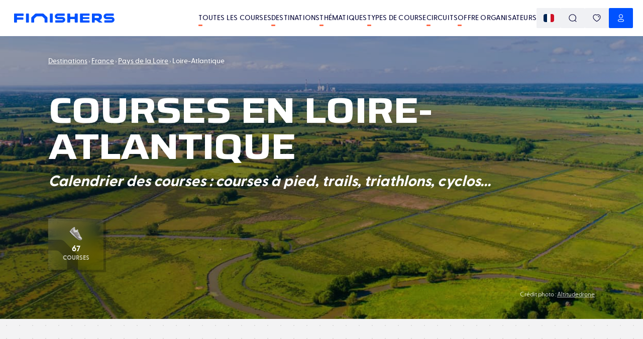

--- FILE ---
content_type: text/html; charset=utf-8
request_url: https://www.finishers.com/ou-courir/europe/france/pays-de-la-loire/loire-atlantique?month=9
body_size: 50381
content:
<!DOCTYPE html><html lang="fr"><head><meta charSet="utf-8"/><meta name="viewport" content="minimum-scale=1, initial-scale=1, width=device-width" class="jsx-1788058748"/><title>🏃 Calendrier des courses en  Loire-Atlantique en 2026 : 5km, 10km, semi-marathons, marathons, marches, trails, triathlons, cyclos... | Finishers</title><meta name="description" content="Tu cherches une course en  Loire-Atlantique ? Retrouve ici le calendrier 2026 complet des courses en  Loire-Atlantique : trails, 5km, 10km, semi-marathons, marathons, marches, triathlons, cyclos..."/><meta property="og:title" content="🏃 Calendrier des courses en  Loire-Atlantique en 2026 : 5km, 10km, semi-marathons, marathons, marches, trails, triathlons, cyclos... | Finishers"/><meta property="og:description" content="Tu cherches une course en  Loire-Atlantique ? Retrouve ici le calendrier 2026 complet des courses en  Loire-Atlantique : trails, 5km, 10km, semi-marathons, marathons, marches, triathlons, cyclos..."/><meta property="og:image" content="https://res.cloudinary.com/kavval/image/fetch/q_auto,f_auto/https%3A%2F%2Fwww.finishers.com%2Fapi%2Fsocial-preview%3Fmodel%3Dlevel2AdminAreas%26id%3D4d7abdc2-9461-48cd-8d92-859ff368b498%26height%3D630%26width%3D1200%26hash%3D7bc77072ee%26locale%3Dfr%26version%3D3"/><meta property="og:url" content="https://www.finishers.com/ou-courir/europe/france/pays-de-la-loire/loire-atlantique"/><meta name="twitter:card" content="summary_large_image"/><meta property="og:site_name" content="Finishers"/><link rel="canonical" href="/ou-courir/europe/france/pays-de-la-loire/loire-atlantique"/><link rel="alternate" hrefLang="cs" href="https://www.finishers.com/cs/d/evropa/francie/pays-de-la-loire/loire-atlantique"/><link rel="alternate" hrefLang="da" href="https://www.finishers.com/da/d/europa/frankrig/pays-de-la-loire/loire-atlantique"/><link rel="alternate" hrefLang="de" href="https://www.finishers.com/de/d/europa/frankreich/pays-de-la-loire/loire-atlantique"/><link rel="alternate" hrefLang="el" href="https://www.finishers.com/el/d/europe/gallia/pays-de-la-loire/loire-atlantique"/><link rel="alternate" hrefLang="en" href="https://www.finishers.com/en/destinations/europe/france/pays-de-la-loire-region/loire-atlantique"/><link rel="alternate" hrefLang="es" href="https://www.finishers.com/es/d/europa/francia/paises-del-loira/loira-atlantico"/><link rel="alternate" hrefLang="fr" href="https://www.finishers.com/ou-courir/europe/france/pays-de-la-loire/loire-atlantique"/><link rel="alternate" hrefLang="hu" href="https://www.finishers.com/hu/d/europa/franciaorszag/loire-mente/loire-atlantique"/><link rel="alternate" hrefLang="it" href="https://www.finishers.com/it/d/europa/francia/paesi-della-loira/loira-atlantica"/><link rel="alternate" hrefLang="nl" href="https://www.finishers.com/nl/bestemmingen/europa/frankrijk/pays-de-la-loire/loire-atlantique"/><link rel="alternate" hrefLang="no" href="https://www.finishers.com/no/destinasjoner/europa/frankrike/pays-de-la-loire/loire-atlantique"/><link rel="alternate" hrefLang="pl" href="https://www.finishers.com/pl/d/europa/francja/kraj-loary/loire-atlantique"/><link rel="alternate" hrefLang="pt" href="https://www.finishers.com/pt/d/europa/franca/pais-do-loire/loire-atlantique"/><link rel="alternate" hrefLang="sv" href="https://www.finishers.com/sv/destinationer/europa/frankrike/pays-de-la-loire/loire-atlantique"/><link rel="alternate" hrefLang="x-default" href="https://www.finishers.com/ou-courir/europe/france/pays-de-la-loire/loire-atlantique"/><link rel="preload" as="image" href="https://res.cloudinary.com/kavval/image/upload/c_lfill,f_auto,w_1600,h_550,g_auto,q_auto:low/landscapes/europe/france/pays-de-la-loire/loire-atlantique/Loire_Atlantique_zdfk1q" media="(min-width: 600px)"/><link rel="preload" as="image" href="https://res.cloudinary.com/kavval/image/upload/c_lfill,f_auto,w_414,h_656,g_auto,q_auto:low/landscapes/europe/france/pays-de-la-loire/loire-atlantique/Loire_Atlantique_zdfk1q" media="(max-width: 599.5px)"/><meta name="next-head-count" content="28"/><link rel="manifest" href="/manifest.json"/><link rel="icon" type="image/svg+xml" href="https://res.cloudinary.com/kavval/image/upload/f_svg/v1663155001/app/favicons/finishers-prod-favicon"/><link rel="apple-touch-icon" sizes="180x180" href="https://res.cloudinary.com/kavval/image/upload/w_180,f_png/v1663155001/app/favicons/finishers-prod-favicon"/><link rel="icon" type="image/png" sizes="32x32" href="https://res.cloudinary.com/kavval/image/upload/w_32,f_png/v1663155001/app/favicons/finishers-prod-favicon"/><link rel="icon" type="image/png" sizes="16x16" href="https://res.cloudinary.com/kavval/image/upload/w_16,f_png/v1663155001/app/favicons/finishers-prod-favicon"/><meta name="apple-mobile-web-app-title" content="Finishers"/><meta name="application-name" content="Finishers"/><meta name="msapplication-TileColor" content="#0052ff"/><meta name="theme-color" content="#0052ff"/><meta name="format-detection" content="telephone=no, address=no, email=no"/><link href="https://d3nwjb4s8t59v5.cloudfront.net" rel="preconnect" crossorigin=""/><link href="https://res.cloudinary.com" rel="preconnect" crossorigin=""/><link href="https://polyfill.io" rel="preconnect" crossorigin=""/><link href="https://www.google-analytics.com" rel="preconnect" crossorigin=""/><link href="https://www.googletagmanager.com" rel="preconnect" crossorigin=""/><link href="https://cdn.lr-ingest.io" rel="preconnect" crossorigin=""/><link href="https://api.finishers.com" rel="preconnect" crossorigin=""/><style>:root{  --font-family-body: Greycliff, GreycliffFallback;  --font-family-title: Saira, SairaFallback;}@font-face {  font-family: "GreycliffFallback";  src: local("Arial"), local("Helvetica"), local("Roboto");  ascent-override: 80%;  descent-override: 0%;  line-gap-override: 20%;}@font-face {  font-family: "SairaFallback";  src: local("Arial"), local("Helvetica"), local("Roboto");  ascent-override: 113.5%;  descent-override: 32%;  line-gap-override: 11.5%;}body,main {  font-family: var(--font-family-body);}.typo-h0,.typo-h1,.typo-h2,.typo-h3,.typo-h4 {  font-family: var(--font-family-title);}</style><script type="text/plain" data-cookiecategory="analytics" src="https://www.googletagmanager.com/gtag/js?id=UA-188028099-2" async=""></script><script>window.dataLayer = window.dataLayer || [];function gtag() {dataLayer.push(arguments);}gtag("js", new Date());gtag("config", "UA-188028099-2", { send_page_view: false });</script><script type="text/plain" data-cookiecategory="analytics">gtag("consent", "update", {analytics_storage: "granted",});</script><script type="text/plain" data-cookiecategory="ads">gtag("config", "AW-436649353");gtag("consent", "update", {ad_storage: "granted",});</script><script type="text/plain" data-cookiecategory="ads" src="https://connect.facebook.net/en_US/fbevents.js" async=""></script><script>!(function (w, f) {if (w.fbq) return;f = w.fbq = function () {f.callMethod ? f.callMethod.apply(f, arguments) : f.queue.push(arguments);};if (!w._fbq) w._fbq = f;f.push = f;f.loaded = !0;f.version = "2.0";f.queue = [];})(window);fbq("init", "2905684433018550");fbq("track", "PageView");fbq("consent", "grant");</script><script>if(!("from"in Array&&function(){try{return Array.from({length:-Infinity}),!0}catch(r){return!1}}())||!("isArray"in Array)||!("of"in Array)||!("every"in Array.prototype)||!("fill"in Array.prototype)||!("filter"in Array.prototype)||!("forEach"in Array.prototype)||!("indexOf"in Array.prototype)||!("lastIndexOf"in Array.prototype)||!("map"in Array.prototype)||!("reduce"in Array.prototype)||!("reduceRight"in Array.prototype)||!("some"in Array.prototype)||!("Date"in self&&"now"in self.Date&&"getTime"in self.Date.prototype)||!("Map"in self&&function(t){try{var n=new t.Map([[1,1],[2,2]]);return 0===t.Map.length&&2===n.size&&"Symbol"in t&&"iterator"in t.Symbol&&"function"==typeof n[t.Symbol.iterator]}catch(e){return!1}}(self))||!("isNaN"in Number)||!("assign"in Object)||!("create"in Object)||!("defineProperties"in Object)||!("defineProperty"in Object&&function(){try{var e={};return Object.defineProperty(e,"test",{value:42}),!0}catch(t){return!1}}())||!("getOwnPropertyDescriptor"in Object&&"function"==typeof Object.getOwnPropertyDescriptor&&function(){try{return"3"===Object.getOwnPropertyDescriptor("13.7",1).value}catch(t){return!1}}())||!("getOwnPropertyNames"in Object&&function(){try{return Object.getOwnPropertyNames(1),!0}catch(t){return!1}}())||!("getPrototypeOf"in Object)||!("keys"in Object&&function(){return 2===Object.keys(arguments).length}(1,2)&&function(){try{return Object.keys(""),!0}catch(t){return!1}}())||!("Set"in self&&function(){try{var e=new self.Set([1,2]);return 0===self.Set.length&&2===e.size&&"Symbol"in self&&"iterator"in self.Symbol&&"function"==typeof e[self.Symbol.iterator]}catch(t){return!1}}())||!("endsWith"in String.prototype)||!("includes"in String.prototype)||!("startsWith"in String.prototype)||!("atob"in self)||!("repeat"in String.prototype)||!("find"in Array.prototype)||!("findIndex"in Array.prototype)||!("trunc"in Math)||!("sign"in Math)||!("Intl"in self&&"DateTimeFormat"in self.Intl&&"formatToParts"in self.Intl.DateTimeFormat.prototype&&"dayPeriod"===new self.Intl.DateTimeFormat("en",{hourCycle:"h11",hour:"numeric"}).formatToParts(0)[2].type)||!("Intl"in self&&"Locale"in self.Intl)||!("Intl"in self&&"NumberFormat"in self.Intl&&function(){try{new Intl.NumberFormat(undefined,{style:"unit",unit:"byte"})}catch(n){return!1}return!0}())||!("Intl"in self&&"getCanonicalLocales"in self.Intl)) {var s = document.createElement('script');s.src = "https://polyfill.io/v3/polyfill.min.js?flags=gated&features=default%2CString.prototype.repeat%2CArray.prototype.find%2CArray.prototype.findIndex%2CMath.trunc%2CMath.sign%2CIntl%2CIntl.~locale.fr%2CIntl.~locale.en%2CIntl.DateTimeFormat.prototype.formatToParts%2CIntl.DateTimeFormat%2CIntl.NumberFormat.~locale.en%2CIntl.NumberFormat.~locale.fr%2CIntl.PluralRules.~locale.en%2CIntl.PluralRules.~locale.fr";s.async = false;document.head.appendChild(s);}
</script><link rel="preload" href="/_next/static/media/80d41117062bc4c1-s.p.woff2" as="font" type="font/woff2" crossorigin="anonymous" data-next-font="size-adjust"/><link rel="preload" href="/_next/static/media/a91b00105bbfb185-s.p.woff2" as="font" type="font/woff2" crossorigin="anonymous" data-next-font="size-adjust"/><link rel="preload" href="/_next/static/media/cdc831c6a34c5aed-s.p.woff2" as="font" type="font/woff2" crossorigin="anonymous" data-next-font="size-adjust"/><link rel="preload" href="/_next/static/css/97e58c66f3d0bf1a.css" as="style" crossorigin="anonymous"/><link rel="stylesheet" href="/_next/static/css/97e58c66f3d0bf1a.css" crossorigin="anonymous" data-n-g=""/><link rel="preload" href="/_next/static/css/45865baa88538f9d.css" as="style" crossorigin="anonymous"/><link rel="stylesheet" href="/_next/static/css/45865baa88538f9d.css" crossorigin="anonymous" data-n-p=""/><link rel="preload" href="/_next/static/css/9a6999a08cce7015.css" as="style" crossorigin="anonymous"/><link rel="stylesheet" href="/_next/static/css/9a6999a08cce7015.css" crossorigin="anonymous" data-n-p=""/><noscript data-n-css=""></noscript><script defer="" crossorigin="anonymous" nomodule="" src="/_next/static/chunks/polyfills-42372ed130431b0a.js"></script><script src="/_next/static/chunks/webpack-265b1e5f908a4fde.js" defer="" crossorigin="anonymous"></script><script src="/_next/static/chunks/framework-5008a912e2c64173.js" defer="" crossorigin="anonymous"></script><script src="/_next/static/chunks/main-4040025d7d46f3c2.js" defer="" crossorigin="anonymous"></script><script src="/_next/static/chunks/pages/_app-e0d2864b8960c41a.js" defer="" crossorigin="anonymous"></script><script src="/_next/static/chunks/989-997432986872ebb1.js" defer="" crossorigin="anonymous"></script><script src="/_next/static/chunks/6571-7473f02f21fe992f.js" defer="" crossorigin="anonymous"></script><script src="/_next/static/chunks/9168-915b3735b91480fa.js" defer="" crossorigin="anonymous"></script><script src="/_next/static/chunks/367-cb2e33a68b5e2627.js" defer="" crossorigin="anonymous"></script><script src="/_next/static/chunks/2959-17a5456b7d6231e3.js" defer="" crossorigin="anonymous"></script><script src="/_next/static/chunks/2181-348671b21715cd0d.js" defer="" crossorigin="anonymous"></script><script src="/_next/static/chunks/4045-d3dee0d70912a0a6.js" defer="" crossorigin="anonymous"></script><script src="/_next/static/chunks/1069-bcc4ef6892b2e151.js" defer="" crossorigin="anonymous"></script><script src="/_next/static/chunks/6365-1f26a2e6922f5ed9.js" defer="" crossorigin="anonymous"></script><script src="/_next/static/chunks/3134-7533cdcab4dba7a1.js" defer="" crossorigin="anonymous"></script><script src="/_next/static/chunks/8604-35d1af6b47270564.js" defer="" crossorigin="anonymous"></script><script src="/_next/static/chunks/pages/%5B...page%5D-9bb4e4cfeec4a7e0.js" defer="" crossorigin="anonymous"></script><script src="/_next/static/RWKt4nJaOPBtpBY8McxmN/_buildManifest.js" defer="" crossorigin="anonymous"></script><script src="/_next/static/RWKt4nJaOPBtpBY8McxmN/_ssgManifest.js" defer="" crossorigin="anonymous"></script><style id="__jsx-1788058748">:root{--font-family-body:'__greyCliff_21e86f', '__greyCliff_Fallback_21e86f', GreycliffFallback, sans-serif;--font-family-title:'__Saira_ef84b1', '__Saira_Fallback_ef84b1', SairaFallback, sans-serif}</style></head><body><div id="__next"><div><div class="style_PageWrapper__59AJx"><script>window.kavvalId="translations/974c2bff-9cab-4535-a8a6-503f5e698d76";</script><div class="style_NavBar__UeXHW sticky"><div class="style_Container__vxDUM"><a class="flex flex-row items-center justify-start grow-0" href="/"><svg viewBox="0 0 2810 266" fill="none" xmlns="http://www.w3.org/2000/svg" class="w-full max-h-[20px] max-w-[200px] ml-2 style_Logo__zRFjJ"><path d="m1348.5 99.4-126.4.2a16.8 16.8 0 0 1-15.9-20.9 16.7 16.7 0 0 1 16.4-12.2H1405a12 12 0 0 0 12-12.1V12a12 12 0 0 0-12-12h-181.2a84 84 0 0 0-84.5 81 83.1 83.1 0 0 0 83 85l126.3-.1a16.8 16.8 0 0 1 15.9 20.8 16.7 16.7 0 0 1-16.3 12.3H1163a12 12 0 0 0-12.1 12v42.4a12 12 0 0 0 12 12H1347a84 84 0 0 0 84.5-81 83.1 83.1 0 0 0-83-85Zm1378.3 0-138.8.2a16.8 16.8 0 0 1-15.9-20.9 16.7 16.7 0 0 1 16.3-12.2h189.7c7 0 12.6-5.7 12.6-12.6V12.6c0-7-5.6-12.6-12.6-12.6h-188.4a84 84 0 0 0-84.5 81 83.1 83.1 0 0 0 83 85l138.8-.1a16.8 16.8 0 0 1 15.9 20.8 16.7 16.7 0 0 1-16.4 12.3H2537c-7 0-12.6 5.7-12.6 12.6V253c0 7 5.6 12.6 12.6 12.6h188.3a84 84 0 0 0 84.6-81 83.1 83.1 0 0 0-83-85Zm-1804 166.1h-56.6a13 13 0 0 1-13-13.1v-86.9c0-8.8-3.6-17.2-9.8-23.5l-49.5-49.5a33.2 33.2 0 0 0-23.5-9.7h-126c-8.8 0-17.3 3.5-23.5 9.7L571.4 142a33.2 33.2 0 0 0-9.7 23.5v86.9a13 13 0 0 1-13.1 13H492a13 13 0 0 1-13-13V134.9a42 42 0 0 1 12.2-29.7l92.5-92.4A43.3 43.3 0 0 1 614.3 0h186.2C812 0 823 4.6 831 12.8l92.4 92.4a42 42 0 0 1 12.3 29.7v117.5a13 13 0 0 1-13 13Zm-854.5 0H13a13 13 0 0 1-13-13.1v-239C0 6 6 0 13.4 0h241c6.6 0 11.9 5.3 11.9 11.8v44.8a13 13 0 0 1-13.1 13H89a7.7 7.7 0 0 0-7.6 7.7v31c0 4.3 3.4 7.7 7.6 7.7h159.6c5.5 0 9.9 4.4 9.9 9.9v44a10 10 0 0 1-9.9 10H89a7.7 7.7 0 0 0-7.6 7.6v64.9a13 13 0 0 1-13.1 13Zm330.3 0h-52c-8.1 0-14.7-6.6-14.7-14.7V14.7C332 6.6 338.5 0 346.6 0h52c8.1 0 14.7 6.6 14.7 14.7v236c0 8.2-6.6 14.8-14.7 14.8Zm669.6 0h-52c-8.1 0-14.7-6.6-14.7-14.7V14.7c0-8.1 6.6-14.7 14.7-14.7h52c8 0 14.6 6.6 14.6 14.7v236c0 8.2-6.5 14.8-14.6 14.8Zm486.9 0h-52.9c-7.8 0-14.2-6.4-14.2-14.2V14.4c0-8 6.5-14.4 14.4-14.4h52.5c8 0 14.5 6.5 14.5 14.4v70c0 5.6 4.5 10.2 10.1 10.2H1688c5.6 0 10.2-4.6 10.2-10.2v-70c0-8 6.4-14.4 14.4-14.4h52.5c8 0 14.4 6.5 14.4 14.4v236.9c0 7.8-6.3 14.2-14.2 14.2h-53c-7.8 0-14.1-6.4-14.1-14.2v-76.8c0-5.7-4.6-10.2-10.2-10.2h-108.5a10 10 0 0 0-10.1 10.2v76.8c0 7.8-6.4 14.2-14.3 14.2Zm547.5 0H1860c-8.2 0-14.8-6.7-14.8-14.8V14.8c0-8.2 6.6-14.8 14.8-14.8h242.6c4.9 0 8.8 4 8.8 8.9v46c0 5-4 9-8.8 9h-170.8a5.2 5.2 0 0 0-5.3 5.2v31.1c0 3 2.4 5.3 5.3 5.3h163c4.9 0 8.8 4 8.8 8.9v34.4c0 4.9-4 8.9-8.8 8.9h-163a5.2 5.2 0 0 0-5.3 5.2v33.5c0 2.9 2.4 5.2 5.3 5.2h170.8c4.9 0 8.8 4 8.8 9v46c0 4.9-4 8.9-8.8 8.9Zm153.6-189.9c0-4.4 3.5-7.9 7.8-7.9h73.8c12.4 0 21.9 2.2 28.4 6.6 6.5 4.5 9.7 12.6 9.7 24.6 0 11.1-3.2 19.1-9.7 24-6.5 4.7-16 7.1-28.4 7.1H2264a7.8 7.8 0 0 1-7.8-7.8V75.6ZM2465.4 255l-72.6-60.3c-1.3-1-.9-3.2.7-3.7 3.7-1 7.3-2.3 10.8-3.7a79.8 79.8 0 0 0 39.1-32.7c9.5-15.2 14.3-35.2 14.3-60.1 0-18-2.8-33-8.2-45.2a71 71 0 0 0-22.8-29 96.4 96.4 0 0 0-35-15.5 194.2 194.2 0 0 0-45-4.9H2189c-6.5 0-11.8 5.3-11.8 11.9v244c0 5.3 4.3 9.6 9.6 9.6h59.8c5.3 0 9.6-4.3 9.6-9.6v-50.7c0-4.3 3.5-7.8 7.8-7.8h23.4a25 25 0 0 1 15.7 5.6l71 59.1a15 15 0 0 0 9.5 3.4h78.1c5.5 0 8-6.9 3.7-10.4" fill="rgb(0, 82, 255)"></path></svg></a><div class="text-right flex flex-row md:gap-4 [@media(min-width:1240px)]:gap-8"><div class="hidden lg:flex flex-row md:gap-4 [@media(min-width:1240px)]:gap-8 ml-8 flex-nowrap items-center whitespace-nowrap"><a class="uppercase text-xs md:text-sm font-medium no-underline text-inherit tracking-[.2px] hover:no-underline relative after:block after:w-2 after:h-[3px] after:bg-orange after:absolute after:left-0 after:-bottom-1.5 after:rounded-sm after:transition-all hover:after:w-full" href="/courses">Toutes les courses</a><a class="uppercase text-xs md:text-sm font-medium no-underline text-inherit tracking-[.2px] hover:no-underline relative after:block after:w-2 after:h-[3px] after:bg-orange after:absolute after:left-0 after:-bottom-1.5 after:rounded-sm after:transition-all hover:after:w-full" href="/destinations">Destinations</a><a class="uppercase text-xs md:text-sm font-medium no-underline text-inherit tracking-[.2px] hover:no-underline relative after:block after:w-2 after:h-[3px] after:bg-orange after:absolute after:left-0 after:-bottom-1.5 after:rounded-sm after:transition-all hover:after:w-full" href="/thematiques">Thématiques</a><a class="uppercase text-xs md:text-sm font-medium no-underline text-inherit tracking-[.2px] hover:no-underline relative after:block after:w-2 after:h-[3px] after:bg-orange after:absolute after:left-0 after:-bottom-1.5 after:rounded-sm after:transition-all hover:after:w-full" href="/disciplines">Types de course</a><a class="uppercase text-xs md:text-sm font-medium no-underline text-inherit tracking-[.2px] hover:no-underline relative after:block after:w-2 after:h-[3px] after:bg-orange after:absolute after:left-0 after:-bottom-1.5 after:rounded-sm after:transition-all hover:after:w-full" href="/c">Circuits</a><a class="uppercase text-xs md:text-sm font-medium no-underline text-inherit tracking-[.2px] hover:no-underline relative after:block after:w-2 after:h-[3px] after:bg-orange after:absolute after:left-0 after:-bottom-1.5 after:rounded-sm after:transition-all hover:after:w-full md:hidden" href="/blog">Blog</a><a href="/organizer" class="uppercase text-xs md:text-sm font-medium no-underline text-inherit tracking-[.2px] hover:no-underline relative after:block after:w-2 after:h-[3px] after:bg-orange after:absolute after:left-0 after:-bottom-1.5 after:rounded-sm after:transition-all hover:after:w-full">Offre organisateurs</a></div><div><div class="flex flex-row items-center sm:gap-2 flex-nowrap"><button class="button icon-button sm:button-grey"><img class="rounded" alt="fr" src="https://res.cloudinary.com/kavval/image/upload/h_16,g_auto,c_lfill,q_auto,f_auto/app/country-flags/fr"/></button><button class="button icon-button sm:button-grey"><svg fill="none" xmlns="http://www.w3.org/2000/svg" style="height:1em;width:1em" width="40" height="40" viewBox="0 0 40 40"><path d="M19.262 1c10.086 0 18.262 7.996 18.262 17.859 0 4.654-1.821 8.893-4.804 12.072l5.867 5.72c.55.536.55 1.407.002 1.945a1.43 1.43 0 01-1.83.135l-.159-.133-5.936-5.789a18.443 18.443 0 01-11.402 3.908C9.176 36.717 1 28.722 1 18.86S9.176 1 19.262 1zm0 2.75c-8.532 0-15.45 6.765-15.45 15.109 0 8.343 6.918 15.108 15.45 15.108S34.71 27.203 34.71 18.859c0-8.344-6.917-15.108-15.45-15.108z" fill="currentColor"></path></svg></button><a class="hidden sm:flex button icon-button sm:button-grey" href="/account/favorites"><svg fill="none" xmlns="http://www.w3.org/2000/svg" style="height:1em;width:1em" width="40" height="40" viewBox="0 0 40 40"><path d="M9.518 2.55a12.467 12.467 0 019.975 1.027l.5.3.51-.302A12.485 12.485 0 0129.968 2.4l.505.15c6.978 2.247 10.102 9.866 7.755 17.157a23.6 23.6 0 01-5.655 9 65.918 65.918 0 01-11.392 8.864l-.435.27a1.39 1.39 0 01-1.448.013l-.467-.28a65.957 65.957 0 01-11.409-8.878 23.611 23.611 0 01-5.653-9.019C-.57 12.411 2.542 4.795 9.518 2.55zm9.294 3.873a9.69 9.69 0 00-8.442-1.23c-5.404 1.739-7.854 7.735-5.965 13.603a20.791 20.791 0 004.966 7.92A63.121 63.121 0 0020.274 35.2l-.272-.171.89-.56a63.14 63.14 0 008.729-6.789l1.003-.953a20.779 20.779 0 004.968-7.901c1.897-5.892-.564-11.893-5.97-13.633a9.71 9.71 0 00-8.794 1.48 1.39 1.39 0 01-1.642.018l-.374-.268zm8.541 3.096a6.539 6.539 0 014.514 5.69 1.389 1.389 0 01-2.77.233 3.761 3.761 0 00-2.59-3.278 1.388 1.388 0 11.846-2.645z" fill="currentColor"></path></svg></a><a tabindex="0" role="button" aria-label="Notifications" href="#" class="wisp button icon-button sm:button-grey"><svg fill="none" xmlns="http://www.w3.org/2000/svg" style="height:1em;width:1em" width="40" height="40" viewBox="0 0 40 40"><path d="M25 34.6c.5.5.6 1.3.2 1.9-.4.4-.8.8-1.2 1a6.6 6.6 0 01-9.3-1 1.3 1.3 0 01.2-1.9 1.3 1.3 0 011.9.2 4 4 0 002.6 1.5 4 4 0 003-.8l.7-.7a1.3 1.3 0 011.9-.2zM7 14.3v-1.1-1.4C7.8 5.6 13.6 1 20 1s12.3 4.6 13 10.8v3.8c.4 1 .8 2 1.5 2.7l.3.4v.1a7.6 7.6 0 011.4 4v.7c-.1 1.7-.7 3.4-1.9 4.8a9.1 9.1 0 01-5.8 2.8 79 79 0 01-17 0 9.3 9.3 0 01-5.9-2.9 7.7 7.7 0 01-1.7-5v-.5A7.8 7.8 0 015 18.8l.1-.1A7.3 7.3 0 007 15.2v.1-1zM20 3.7C14.7 3.7 10 7.3 9.6 12a21.9 21.9 0 000 .8v2.7l-.1.2a10 10 0 01-2.4 4.8v-.2l-.1.3a5 5 0 00-.6 1.8v.8a5 5 0 001 3.2 6.6 6.6 0 004.2 2 76.5 76.5 0 0016.6 0c1.6 0 3-.8 4-1.9a5 5 0 001.2-3.4v-.3a5 5 0 00-.8-2.5l-.2-.2a10.1 10.1 0 01-2-3.8v-.6l-.1-.1V13a12.7 12.7 0 000-1c-.5-4.8-5.2-8.4-10.3-8.4z" fill="currentColor"></path></svg></a><button class="button icon-button sm:button-primary"><svg fill="none" xmlns="http://www.w3.org/2000/svg" style="height:1em;width:1em" width="40" height="40" viewBox="0 0 40 40"><path d="M15.877 25.36a46.912 46.912 0 018.245 0l.876.074c1.198.118 2.388.303 3.558.553 2.984.614 5.15 1.705 6.11 3.727a5.56 5.56 0 010 4.757c-.962 2.028-3.156 3.127-6.087 3.706l-.888.184a29.752 29.752 0 01-3.573.464c-2.23.19-4.472.225-6.633.106-.239 0-.399 0-.54-.004l-.274-.01c-.333-.017-.638-.052-.766-.09a29.22 29.22 0 01-4.432-.643l-.486-.102c-2.714-.603-4.724-1.69-5.654-3.613a5.567 5.567 0 01.013-4.78c.968-1.944 3.243-3.114 6.087-3.7a31.78 31.78 0 014.444-.63zm8.006 2.74a44.285 44.285 0 00-7.791.002c-1.375.095-2.74.288-4.098.58-2.103.432-3.711 1.26-4.19 2.22-.176.367-.267.77-.265 1.184 0 .417.091.828.264 1.193.491 1.017 2.009 1.777 4.232 2.213l.67.142c1.121.222 2.277.376 3.56.472.163.033.338.053.545.064l.748.012a45.68 45.68 0 006.351-.1 27.367 27.367 0 004.108-.598l.428-.09c1.952-.443 3.303-1.167 3.747-2.105a2.798 2.798 0 000-2.393c-.475-1.003-1.98-1.76-4.195-2.217a29.52 29.52 0 00-4.09-.577l-.024-.002zM20.008 1c5.575 0 10.094 4.538 10.094 10.137 0 5.598-4.52 10.137-10.094 10.137S9.914 16.735 9.914 11.137C9.914 5.538 14.434 1 20.008 1zm0 2.75c-4.062 0-7.355 3.308-7.355 7.387 0 4.08 3.293 7.386 7.355 7.386s7.355-3.307 7.355-7.386c0-4.08-3.293-7.386-7.355-7.386z" fill="currentColor"></path></svg></button><button class="button icon-button -mr-3 lg:hidden" aria-label="menu"><svg xmlns="http://www.w3.org/2000/svg" width="1.5em" height="1.5em" viewBox="0 -960 960 960" class="fill-current"><path d="M145.48-219.09q-16.71 0-28.16-11.5t-11.45-28.85q0-16.78 11.45-28.1 11.45-11.33 28.16-11.33h669.04q16.71 0 28.44 11.5 11.74 11.5 11.74 28.29 0 17.34-11.74 28.67-11.73 11.32-28.44 11.32zm0-221.3q-16.71 0-28.16-11.5t-11.45-28.29q0-16.78 11.45-28.1 11.45-11.33 28.16-11.33h669.04q16.71 0 28.44 11.5 11.74 11.5 11.74 28.29 0 16.78-11.74 28.1-11.73 11.33-28.44 11.33zm0-220.74q-16.71 0-28.16-11.5t-11.45-28.85q0-16.78 11.45-28.11 11.45-11.32 28.16-11.32h669.04q16.71 0 28.44 11.5 11.74 11.5 11.74 28.28 0 17.35-11.74 28.67-11.73 11.33-28.44 11.33z"></path></svg></button></div></div></div></div></div><div class="hidden fixed top-0 w-screen h-screen left-0 z-[10000] bg-white flex flex-col"><div class="h-[var(--navbar-height)] flex flex-row items-stretch border-b border-snow-grey"><div class="mx-auto w-full border-box px-4 sm:px-8 md:px-14 lg:px-24 max-w-screen-xl flex flex-row gap-2 items-center"><button title="Retour" class="group/button button border-current gap-1 border-none button-default hover:bg-gray-100 p-3 rounded-full hover:text-gray-800" aria-label="Retour"><svg xmlns="http://www.w3.org/2000/svg" width="1.5em" height="1.5em" viewBox="0 -960 960 960" class="fill-current text-[0.8em]"><path d="m297.18-440.39 210.6 210.61q11.83 11.87 12.11 28.09.28 16.21-11.54 28.28-11.83 12.15-28.25 11.87-16.42-.29-28.45-12.11l-278-278q-6.08-6.23-9.23-13.5-3.16-7.28-3.16-14.91 0-7.64 3.16-14.87 3.15-7.23 9.23-13.42l278.57-278.56q12.67-11.83 28.49-11.83 15.81 0 27.64 11.83 11.82 12.39 11.82 28.31t-11.82 27.82L297.18-519.61h477.34q16.89 0 28.53 11.33Q814.7-496.96 814.7-480t-11.65 28.28q-11.64 11.33-28.53 11.33z"></path></svg></button><svg fill="none" xmlns="http://www.w3.org/2000/svg" style="height:1em;width:1em" width="40" height="40" viewBox="0 0 40 40" class="mr-2"><path d="M19.262 1c10.086 0 18.262 7.996 18.262 17.859 0 4.654-1.821 8.893-4.804 12.072l5.867 5.72c.55.536.55 1.407.002 1.945a1.43 1.43 0 01-1.83.135l-.159-.133-5.936-5.789a18.443 18.443 0 01-11.402 3.908C9.176 36.717 1 28.722 1 18.86S9.176 1 19.262 1zm0 2.75c-8.532 0-15.45 6.765-15.45 15.109 0 8.343 6.918 15.108 15.45 15.108S34.71 27.203 34.71 18.859c0-8.344-6.917-15.108-15.45-15.108z" fill="currentColor"></path></svg><form class="flex flex-row items-center grow" action="."><input type="search" class="block focus-visible:outline-0 w-full md:text-lg appearance-none outline-0" placeholder="Recherche un lieu, une course..." aria-label="Recherche un lieu, une course..." aria-describedby="search-input-suggestions" spellcheck="false" autoCorrect="off" autoComplete="off"/></form></div></div><div class="grow bg-dots pt-4 lg:pt-8 overflow-auto lg:overflow-hidden"></div></div><div><div class="style_PictureWithContent__kHKgx"><picture class="style_Picture__ocE8u"><source srcSet="https://res.cloudinary.com/kavval/image/upload/c_lfill,f_auto,w_1600,h_550,g_auto,q_auto:low/landscapes/europe/france/pays-de-la-loire/loire-atlantique/Loire_Atlantique_zdfk1q" media="(min-width: 600px)" width="100%" height="100%"/><source srcSet="https://res.cloudinary.com/kavval/image/upload/c_lfill,f_auto,w_414,h_656,g_auto,q_auto:low/landscapes/europe/france/pays-de-la-loire/loire-atlantique/Loire_Atlantique_zdfk1q" media="(max-width: 599.5px)" width="100%" height="100%"/><img loading="eager" src="https://res.cloudinary.com/kavval/image/upload/c_lfill,f_auto,w_1600,h_550,g_auto,q_auto:low/landscapes/europe/france/pays-de-la-loire/loire-atlantique/Loire_Atlantique_zdfk1q" width="100%" height="100%"/></picture><div class="style_Content__qBvnq style_BigHeaderImage__D_7vc"><div class="mx-auto w-full border-box px-4 sm:px-8 md:px-14 lg:px-24 max-w-screen-xl"><div class="style_ContentWrapper__pMIUA "><div class="style_Breadcrumb__QlWNW"><script type="application/ld+json" class="style_RawHtml__Oj4jn">{"@context":"https://schema.org","@type":"BreadcrumbList","itemListElement":[{"@type":"ListItem","position":1,"name":"Destinations","item":"https://www.finishers.com/destinations"},{"@type":"ListItem","position":2,"name":"France","item":"https://www.finishers.com/ou-courir/europe/france"},{"@type":"ListItem","position":3,"name":"Pays de la Loire","item":"https://www.finishers.com/ou-courir/europe/france/pays-de-la-loire"},{"@type":"ListItem","position":4,"name":"Loire-Atlantique","item":"https://www.finishers.com/ou-courir/europe/france/pays-de-la-loire/loire-atlantique"}]}</script><nav aria-label="breadcrumb"><ol class="flex flex-wrap items-center break-words text-sm text-muted-foreground !text-sm text-opacity-80 gap-1 sm:gap-1.5" aria-label="breadcrumb"><li class="inline-flex items-center gap-1.5"><a class="transition-colors hover:text-foreground !text-white" href="/destinations">Destinations</a></li><li role="presentation" aria-hidden="true" class="!text-white"><svg xmlns="http://www.w3.org/2000/svg" width="1.5em" height="1.5em" viewBox="0 -960 960 960" class="w-2 h-2 fill-current"><path d="m516.43-481-198-198L375-735.57 629.57-481 375-226.43 318.43-283z"></path></svg></li><li class="inline-flex items-center gap-1.5"><a class="transition-colors hover:text-foreground !text-white" href="/ou-courir/europe/france">France</a></li><li role="presentation" aria-hidden="true" class="!text-white"><svg xmlns="http://www.w3.org/2000/svg" width="1.5em" height="1.5em" viewBox="0 -960 960 960" class="w-2 h-2 fill-current"><path d="m516.43-481-198-198L375-735.57 629.57-481 375-226.43 318.43-283z"></path></svg></li><li class="inline-flex items-center gap-1.5"><a class="transition-colors hover:text-foreground !text-white" href="/ou-courir/europe/france/pays-de-la-loire">Pays de la Loire</a></li><li role="presentation" aria-hidden="true" class="!text-white"><svg xmlns="http://www.w3.org/2000/svg" width="1.5em" height="1.5em" viewBox="0 -960 960 960" class="w-2 h-2 fill-current"><path d="m516.43-481-198-198L375-735.57 629.57-481 375-226.43 318.43-283z"></path></svg></li><li class="inline-flex items-center gap-1.5"><span role="link" aria-disabled="true" aria-current="page" class="font-normal text-foreground !text-white">Loire-Atlantique</span></li></ol></nav></div><div class="style_Content__j7BXa"><div class="text-white drop-shadow-xl"><h1 class="typo-h1 mt-3 mb-4">Courses en  Loire-Atlantique</h1><div class="italic text-xl md:text-2xl lg:text-3xl font-bold">Calendrier des courses : courses à pied, trails, triathlons, cyclos...</div></div><div class="style_Items__A8_YU"><div class="style_Item___P1if styles_BluryContainer__nEexg"><div class="style_Icon__5efGX"><img src="https://res.cloudinary.com/kavval/image/upload/h_36,q_auto,f_auto/app/emojis/running-shoe_1f45f" height="36" width="36" alt="Emoji running-shoe"/></div><div class="style_Number__jW2cF">67</div><div class="style_Label__a26On">Courses</div></div></div></div><div class="style_Credit__CBoOf">Crédit photo :<!-- --> <span class="style_RawHtml__Oj4jn"><p><a href="https://stock.adobe.com/fr/contributor/206471862/altitudedrone?load_type=author&amp;prev_url=detail" rel="noopener noreferrer" target="_blank">Altitudedrone</a></p></span></div></div></div></div></div><div class="style_Section__SDf_a style_NoPaddingBottom__2K8bO style_Grey___Ntko SectionGrey"><div class="mx-auto w-full border-box px-4 sm:px-8 md:px-14 lg:px-24 max-w-screen-xl"><div class="style_TitleWrapper__mSdDZ"><div class="style_TitleContainer__IiWBi"><div><div class="style_Subtitle__skx_6">Ça va arriver vite</div><h2 class="typo-h2">Les prochaines courses en  Loire-Atlantique</h2></div></div></div></div><div class="mx-auto w-full border-box px-4 sm:px-8 md:px-14 lg:px-24 max-w-screen-xl"><div><div class="styles_Wrapper__ByTvp styles_ScrollableContainer__aQvO6"><div class="mx-auto w-full border-box px-4 sm:px-8 md:px-14 lg:px-24 max-w-screen-xl styles_ScrollableContent__YpLlM" style="padding-bottom:170px"><div class="grid gap-6 grid-cols-4"><a class="style_EventPreview__kWm7L style_FixedHeight__SHUwE group no-link-underline" href="/course/marathon-de-nantes"><div class="style_ImageWithContent__6z4kg style_PictureWrapper__ZCBch group-hover:shadow-effect"><div class="style_PictureWrapper__OoDMu"><img class="style_Picture__fb5T3" loading="lazy" src="https://res.cloudinary.com/kavval/image/upload/h_380,w_380,g_auto,c_lfill,q_auto:low,f_auto/events/europe/france/pays-de-la-loire/loire-atlantique/marathon-de-nantes/e0oqjbnzrwbphi8cdoxs"/></div><div class="style_Content__XCEeK style_PictureContent__hGFT9"><div class="style_Tags__1wVj6 nice-scrollbar"><span class="Chip inline-flex flex-row justify-center items-center align-middle whitespace-nowrap shrink-0 gap-1 md:gap-2 rounded-sm py-1 h-6 px-2 md:leading-1 font-bold text-[11px] bg-orange text-white Chip-secondary styles_MustSee__MjiUP"><span class="-mt-[1px]">👀<span class="MustSeeLabel"> <!-- -->À ne pas manquer !</span></span></span><span class="Chip inline-flex flex-row justify-center items-center align-middle whitespace-nowrap shrink-0 gap-1 md:gap-2 rounded-sm py-1 h-6 px-2 md:leading-1 font-bold text-[11px] bg-snow-grey text-dark-blue Chip-default"><span class="-mt-[1px]">🗽 Monuments d&#x27;exception</span></span><span class="Chip inline-flex flex-row justify-center items-center align-middle whitespace-nowrap shrink-0 gap-1 md:gap-2 rounded-sm py-1 h-6 px-2 md:leading-1 font-bold text-[11px] bg-snow-grey text-dark-blue Chip-default style_Plus__ribAW opacity-60"><span class="-mt-[1px]">+5</span></span><span class="Chip inline-flex flex-row justify-center items-center align-middle whitespace-nowrap shrink-0 gap-1 md:gap-2 rounded-sm py-1 h-6 px-2 md:leading-1 font-bold text-[11px] bg-snow-grey text-dark-blue Chip-default style_HiddenTag__4sBGy"><span class="-mt-[1px]">♻️ Engagée pour la planète</span></span><span class="Chip inline-flex flex-row justify-center items-center align-middle whitespace-nowrap shrink-0 gap-1 md:gap-2 rounded-sm py-1 h-6 px-2 md:leading-1 font-bold text-[11px] bg-snow-grey text-dark-blue Chip-default style_HiddenTag__4sBGy"><span class="-mt-[1px]">🏘️ En ville</span></span><span class="Chip inline-flex flex-row justify-center items-center align-middle whitespace-nowrap shrink-0 gap-1 md:gap-2 rounded-sm py-1 h-6 px-2 md:leading-1 font-bold text-[11px] bg-snow-grey text-dark-blue Chip-default style_HiddenTag__4sBGy"><span class="-mt-[1px]">🏙 Capitales / Grandes villes</span></span><span class="Chip inline-flex flex-row justify-center items-center align-middle whitespace-nowrap shrink-0 gap-1 md:gap-2 rounded-sm py-1 h-6 px-2 md:leading-1 font-bold text-[11px] bg-snow-grey text-dark-blue Chip-default style_HiddenTag__4sBGy"><span class="-mt-[1px]">🌙 Nocturne</span></span><span class="Chip inline-flex flex-row justify-center items-center align-middle whitespace-nowrap shrink-0 gap-1 md:gap-2 rounded-sm py-1 h-6 px-2 md:leading-1 font-bold text-[11px] bg-snow-grey text-dark-blue Chip-default style_HiddenTag__4sBGy"><span class="-mt-[1px]">🤝 Relais</span></span></div><div class="style_Disciplines__KoinH"><span class="style_Discipline__v8_8P arch arch-up arch-sm"><span>Course sur route</span></span></div></div></div><div class="style_Content__lz5xN"><div class="flex flex-row items-center style_Date__UbJPv py-1">Du sam. 25 au 26 avril 2026<span class="styles_Chip__5DJ6w styles_Confirmed__talWF"><span class="styles_StatusText__aTwL9">Date confirmée</span></span></div><div class="typo-h4 leading-tight mb-1">Abalone Marathon de Nantes</div><div class="style_City__mrIOD"><img src="https://res.cloudinary.com/kavval/image/upload/h_32,g_auto,c_lfill,q_auto,f_auto/app/country-flags/FR" width="16" height="12" loading="lazy" title="France"/><span>Nantes</span><span class="style_CitySuffix__OrxSC">(<!-- -->44<!-- -->)</span></div><div class="style_Distances__4InR5"><div class="flex justify-center items-center"><svg fill="none" xmlns="http://www.w3.org/2000/svg" style="height:1em;width:1em" width="18" height="18" viewBox="0 0 18 18" class="h-full flex justify-center items-center"><path d="M8.5 15.2H4.7a2.9 2.9 0 0 1-2.9-3v0a3 3 0 0 1 3-2.9h6.7a2.9 2.9 0 0 0 0-5.8h-3m3.3 13.3v-5m0 0H16v3.4h-4.2v-3.4ZM6 3.5a2.5 2.5 0 1 1-5 0 2.5 2.5 0 0 1 5 0Z" stroke="#464E67" stroke-width="1.5" stroke-linecap="round" stroke-linejoin="round"></path></svg></div><div class="styles_Distances__GLSe1"><span>10 km</span><span>21,0975 km</span><span>42,195 km</span></div></div><div class="flex flex-row items-center flex-wrap gap-2 mt-2 w-full group/series"><span class="Chip inline-flex flex-row justify-center items-center align-middle whitespace-nowrap shrink-0 gap-1 md:gap-2 rounded-sm py-1 h-6 px-2 md:leading-1 font-bold text-[11px] Chip-default uppercase border border-dark-blue bg-transparent text-dark-blue hover:bg-transparent hover:text-dark-blue w-fit"><span class="-mt-[1px]">🏅 <!-- -->World Marathon Majors Qualifiers</span></span></div><div class="style_Actions__NpJLE"><div class="font-bold leading-7 py-[5px] button button-secondary button-small group-hover:button-hover">Détails</div><div><div class="button button-grey button-small" target="_blank">Voir les offres</div></div></div></div></a><a class="style_EventPreview__kWm7L style_FixedHeight__SHUwE group no-link-underline" href="/course/la-ruee-des-fadas-saint-philbert"><div class="style_ImageWithContent__6z4kg style_PictureWrapper__ZCBch group-hover:shadow-effect"><div class="style_PictureWrapper__OoDMu"><img class="style_Picture__fb5T3" loading="lazy" src="https://res.cloudinary.com/kavval/image/upload/h_380,w_380,g_auto,c_lfill,q_auto:low,f_auto/events/europe/france/pays-de-la-loire/loire-atlantique/la-ruee-des-fadas-saint-philbert/epnohgbh0ktwf6qjwatv"/></div><div class="style_Content__XCEeK style_PictureContent__hGFT9"><div class="style_Tags__1wVj6 nice-scrollbar"><span class="Chip inline-flex flex-row justify-center items-center align-middle whitespace-nowrap shrink-0 gap-1 md:gap-2 rounded-sm py-1 h-6 px-2 md:leading-1 font-bold text-[11px] bg-snow-grey text-dark-blue Chip-default"><span class="-mt-[1px]">🤪 Farfelu</span></span><span class="Chip inline-flex flex-row justify-center items-center align-middle whitespace-nowrap shrink-0 gap-1 md:gap-2 rounded-sm py-1 h-6 px-2 md:leading-1 font-bold text-[11px] bg-snow-grey text-dark-blue Chip-default style_Plus__ribAW opacity-60"><span class="-mt-[1px]">+6</span></span><span class="Chip inline-flex flex-row justify-center items-center align-middle whitespace-nowrap shrink-0 gap-1 md:gap-2 rounded-sm py-1 h-6 px-2 md:leading-1 font-bold text-[11px] bg-snow-grey text-dark-blue Chip-default style_HiddenTag__4sBGy"><span class="-mt-[1px]">🦹 Déguisé</span></span><span class="Chip inline-flex flex-row justify-center items-center align-middle whitespace-nowrap shrink-0 gap-1 md:gap-2 rounded-sm py-1 h-6 px-2 md:leading-1 font-bold text-[11px] bg-snow-grey text-dark-blue Chip-default style_HiddenTag__4sBGy"><span class="-mt-[1px]">👥 En équipe</span></span><span class="Chip inline-flex flex-row justify-center items-center align-middle whitespace-nowrap shrink-0 gap-1 md:gap-2 rounded-sm py-1 h-6 px-2 md:leading-1 font-bold text-[11px] bg-snow-grey text-dark-blue Chip-default style_HiddenTag__4sBGy"><span class="-mt-[1px]">🏞 Nature</span></span><span class="Chip inline-flex flex-row justify-center items-center align-middle whitespace-nowrap shrink-0 gap-1 md:gap-2 rounded-sm py-1 h-6 px-2 md:leading-1 font-bold text-[11px] bg-snow-grey text-dark-blue Chip-default style_HiddenTag__4sBGy"><span class="-mt-[1px]">🌲 Forêt</span></span><span class="Chip inline-flex flex-row justify-center items-center align-middle whitespace-nowrap shrink-0 gap-1 md:gap-2 rounded-sm py-1 h-6 px-2 md:leading-1 font-bold text-[11px] bg-snow-grey text-dark-blue Chip-default style_HiddenTag__4sBGy"><span class="-mt-[1px]">🥳 Festif</span></span><span class="Chip inline-flex flex-row justify-center items-center align-middle whitespace-nowrap shrink-0 gap-1 md:gap-2 rounded-sm py-1 h-6 px-2 md:leading-1 font-bold text-[11px] bg-snow-grey text-dark-blue Chip-default style_HiddenTag__4sBGy"><span class="-mt-[1px]">🚧 Obstacles</span></span></div><div class="style_Disciplines__KoinH"><span class="style_Discipline__v8_8P arch arch-up arch-sm"><span>Course à obstacles</span></span></div></div></div><div class="style_Content__lz5xN"><div class="flex flex-row items-center style_Date__UbJPv py-1">Début juin 2026</div><div class="typo-h4 leading-tight mb-1">La Ruée Des Fadas - Saint Philbert</div><div class="style_City__mrIOD"><img src="https://res.cloudinary.com/kavval/image/upload/h_32,g_auto,c_lfill,q_auto,f_auto/app/country-flags/FR" width="16" height="12" loading="lazy" title="France"/><span>Saint-Philbert-de-Grand-Lieu</span><span class="style_CitySuffix__OrxSC">(<!-- -->44<!-- -->)</span></div><div class="style_Distances__4InR5"><div class="flex justify-center items-center"><svg fill="none" xmlns="http://www.w3.org/2000/svg" style="height:1em;width:1em" width="18" height="18" viewBox="0 0 18 18" class="h-full flex justify-center items-center"><path d="M8.5 15.2H4.7a2.9 2.9 0 0 1-2.9-3v0a3 3 0 0 1 3-2.9h6.7a2.9 2.9 0 0 0 0-5.8h-3m3.3 13.3v-5m0 0H16v3.4h-4.2v-3.4ZM6 3.5a2.5 2.5 0 1 1-5 0 2.5 2.5 0 0 1 5 0Z" stroke="#464E67" stroke-width="1.5" stroke-linecap="round" stroke-linejoin="round"></path></svg></div><div class="styles_Distances__GLSe1"><span>8 km</span></div></div><div class="style_Actions__NpJLE"><div class="font-bold leading-7 py-[5px] button button-secondary button-small group-hover:button-hover">Détails</div><div></div></div></div></a><a class="style_EventPreview__kWm7L style_FixedHeight__SHUwE group no-link-underline" href="/course/marathon-4-alzheimer-nantes"><div class="style_ImageWithContent__6z4kg style_PictureWrapper__ZCBch group-hover:shadow-effect"><div class="style_PictureWrapper__OoDMu"><img class="style_Picture__fb5T3" loading="lazy" src="https://res.cloudinary.com/kavval/image/upload/h_380,w_380,g_auto,c_lfill,q_auto:low,f_auto/landscapes/europe/france/pays-de-la-loire/loire-atlantique/nantes/Kavval_Nantes_pnaich"/></div><div class="style_Content__XCEeK style_PictureContent__hGFT9"><div class="style_Tags__1wVj6 nice-scrollbar"><span class="Chip inline-flex flex-row justify-center items-center align-middle whitespace-nowrap shrink-0 gap-1 md:gap-2 rounded-sm py-1 h-6 px-2 md:leading-1 font-bold text-[11px] bg-snow-grey text-dark-blue Chip-default"><span class="-mt-[1px]">🏘️ En ville</span></span><span class="Chip inline-flex flex-row justify-center items-center align-middle whitespace-nowrap shrink-0 gap-1 md:gap-2 rounded-sm py-1 h-6 px-2 md:leading-1 font-bold text-[11px] bg-snow-grey text-dark-blue Chip-default style_Plus__ribAW opacity-60"><span class="-mt-[1px]">+2</span></span><span class="Chip inline-flex flex-row justify-center items-center align-middle whitespace-nowrap shrink-0 gap-1 md:gap-2 rounded-sm py-1 h-6 px-2 md:leading-1 font-bold text-[11px] bg-snow-grey text-dark-blue Chip-default style_HiddenTag__4sBGy"><span class="-mt-[1px]">🙌 Cause caritative</span></span><span class="Chip inline-flex flex-row justify-center items-center align-middle whitespace-nowrap shrink-0 gap-1 md:gap-2 rounded-sm py-1 h-6 px-2 md:leading-1 font-bold text-[11px] bg-snow-grey text-dark-blue Chip-default style_HiddenTag__4sBGy"><span class="-mt-[1px]">😎 Non chronométré</span></span></div><div class="style_Disciplines__KoinH"><span class="style_Discipline__v8_8P arch arch-up arch-sm"><span>Course sur route</span></span></div></div></div><div class="style_Content__lz5xN"><div class="flex flex-row items-center style_Date__UbJPv py-1">Mi-septembre 2026</div><div class="typo-h4 leading-tight mb-1">Marathon 4 Alzheimer - Nantes</div><div class="style_City__mrIOD"><img src="https://res.cloudinary.com/kavval/image/upload/h_32,g_auto,c_lfill,q_auto,f_auto/app/country-flags/FR" width="16" height="12" loading="lazy" title="France"/><span>Nantes</span><span class="style_CitySuffix__OrxSC">(<!-- -->44<!-- -->)</span></div><div class="style_Distances__4InR5"><div class="flex justify-center items-center"><svg fill="none" xmlns="http://www.w3.org/2000/svg" style="height:1em;width:1em" width="18" height="18" viewBox="0 0 18 18" class="h-full flex justify-center items-center"><path d="M8.5 15.2H4.7a2.9 2.9 0 0 1-2.9-3v0a3 3 0 0 1 3-2.9h6.7a2.9 2.9 0 0 0 0-5.8h-3m3.3 13.3v-5m0 0H16v3.4h-4.2v-3.4ZM6 3.5a2.5 2.5 0 1 1-5 0 2.5 2.5 0 0 1 5 0Z" stroke="#464E67" stroke-width="1.5" stroke-linecap="round" stroke-linejoin="round"></path></svg></div><div class="styles_Distances__GLSe1"><span>10 km</span><span>21,0975 km</span><span>42,195 km</span></div></div><div class="style_Actions__NpJLE"><div class="font-bold leading-7 py-[5px] button button-secondary button-small group-hover:button-hover">Détails</div><div></div></div></div></a><a class="style_EventPreview__kWm7L style_FixedHeight__SHUwE group no-link-underline" href="/course/ekiden-de-nantes"><div class="style_ImageWithContent__6z4kg style_PictureWrapper__ZCBch group-hover:shadow-effect"><div class="style_PictureWrapper__OoDMu"><img class="style_Picture__fb5T3" loading="lazy" src="https://res.cloudinary.com/kavval/image/upload/h_380,w_380,g_auto,c_lfill,q_auto:low,f_auto/events/europe/france/pays-de-la-loire/loire-atlantique/ekiden-de-nantes/yctoieo4ftmggesnjcly"/></div><div class="style_Content__XCEeK style_PictureContent__hGFT9"><div class="style_Tags__1wVj6 nice-scrollbar"><span class="Chip inline-flex flex-row justify-center items-center align-middle whitespace-nowrap shrink-0 gap-1 md:gap-2 rounded-sm py-1 h-6 px-2 md:leading-1 font-bold text-[11px] bg-snow-grey text-dark-blue Chip-default"><span class="-mt-[1px]">🏘️ En ville</span></span><span class="Chip inline-flex flex-row justify-center items-center align-middle whitespace-nowrap shrink-0 gap-1 md:gap-2 rounded-sm py-1 h-6 px-2 md:leading-1 font-bold text-[11px] bg-snow-grey text-dark-blue Chip-default style_Plus__ribAW opacity-60"><span class="-mt-[1px]">+3</span></span><span class="Chip inline-flex flex-row justify-center items-center align-middle whitespace-nowrap shrink-0 gap-1 md:gap-2 rounded-sm py-1 h-6 px-2 md:leading-1 font-bold text-[11px] bg-snow-grey text-dark-blue Chip-default style_HiddenTag__4sBGy"><span class="-mt-[1px]">⛲️ Parc public</span></span><span class="Chip inline-flex flex-row justify-center items-center align-middle whitespace-nowrap shrink-0 gap-1 md:gap-2 rounded-sm py-1 h-6 px-2 md:leading-1 font-bold text-[11px] bg-snow-grey text-dark-blue Chip-default style_HiddenTag__4sBGy"><span class="-mt-[1px]">🎌 Ekiden</span></span><span class="Chip inline-flex flex-row justify-center items-center align-middle whitespace-nowrap shrink-0 gap-1 md:gap-2 rounded-sm py-1 h-6 px-2 md:leading-1 font-bold text-[11px] bg-snow-grey text-dark-blue Chip-default style_HiddenTag__4sBGy"><span class="-mt-[1px]">🤝 Relais</span></span></div><div class="style_Disciplines__KoinH"><span class="style_Discipline__v8_8P arch arch-up arch-sm"><span>Course sur route</span></span></div></div></div><div class="style_Content__lz5xN"><div class="flex flex-row items-center style_Date__UbJPv py-1">Début octobre 2026</div><div class="typo-h4 leading-tight mb-1">Ekiden de Nantes by Decathlon Atlantis</div><div class="style_City__mrIOD"><img src="https://res.cloudinary.com/kavval/image/upload/h_32,g_auto,c_lfill,q_auto,f_auto/app/country-flags/FR" width="16" height="12" loading="lazy" title="France"/><span>Nantes</span><span class="style_CitySuffix__OrxSC">(<!-- -->44<!-- -->)</span></div><div class="style_Distances__4InR5"><div class="flex justify-center items-center"><svg fill="none" xmlns="http://www.w3.org/2000/svg" style="height:1em;width:1em" width="18" height="18" viewBox="0 0 18 18" class="h-full flex justify-center items-center"><path d="M8.5 15.2H4.7a2.9 2.9 0 0 1-2.9-3v0a3 3 0 0 1 3-2.9h6.7a2.9 2.9 0 0 0 0-5.8h-3m3.3 13.3v-5m0 0H16v3.4h-4.2v-3.4ZM6 3.5a2.5 2.5 0 1 1-5 0 2.5 2.5 0 0 1 5 0Z" stroke="#464E67" stroke-width="1.5" stroke-linecap="round" stroke-linejoin="round"></path></svg></div><div class="styles_Distances__GLSe1"><span>42,195 km</span></div></div><div class="style_Actions__NpJLE"><div class="font-bold leading-7 py-[5px] button button-secondary button-small group-hover:button-hover">Détails</div><div></div></div></div></a></div></div></div><div class="relative -top-[120px] h-0"><a class="button button-secondary" href="/courses?location_t=level2AdminArea&amp;location_l=Loire-Atlantique&amp;location_v=4d7abdc2-9461-48cd-8d92-859ff368b498">Voir toutes les courses</a></div></div></div></div><div class="style_Section__SDf_a style_White__PxGzM SectionWhite"><div class="mx-auto w-full border-box px-4 sm:px-8 md:px-14 lg:px-24 max-w-screen-xl"><div class="lg:flex lg:flex-row gap-6"><div class="lg:w-2/3"><div class="style_TitleWrapper__mSdDZ"><div class="style_TitleContainer__IiWBi"><div><h2 class="typo-h2">Viens mettre ton grain de sel ! </h2></div></div></div><div class="base_RichText__HH6ao styles_RichText__Vnk_V styles_Container__V8dTi style_RawHtml__Oj4jn"><p>À l’est des <a href="/ou-courir/europe/france/pays-de-la-loire" data-next-link="1">Pays-de-la-Loire</a>, au bord de l’<a href="/ou-courir/europe/france/lieux/atlantique" data-next-link="1">océan Atlantique</a>, dans un climat tempéré et une météo changeante d’une minute à l’autre, se distingue la Loire-Atlantique. Le département se met doublement en quatre (44 oblige) et t'invite à entreprendre, à grandes enjambées, un voyage extraordinaire.</p></div><div class="styles_Wrapper__dWRCh styles_MobileOnly__FzBmi" style="max-height:540px"><div class="base_RichText__HH6ao styles_RichText__Vnk_V styles_Container__rd2kO style_RawHtml__Oj4jn"><p>Pays de marais salants, de lacs et de marins, la <a href="/ou-courir/europe/france/pays-de-la-loire/loire-atlantique" data-next-link="1">Loire-Atlantique</a> te permettra de hisser les voiles vers une région qui t’embarquera sur l’océan. Du vieux port <a href="/courses?location_t=city&location_l=Le%20Croisic&location_v=47.2994659%2C-2.5236112" data-next-link="1"><strong>du Croisic </strong></a>au port de plaisance de <a href="/courses?location_t=city&location_l=Pornichet&location_v=47.2704998%2C-2.3448444" data-next-link="1"><strong>Pornichet</strong></a>, tu pourras rejoindre <a href="/ou-courir/europe/france/pays-de-la-loire/loire-atlantique/la-baule-escoublac-44500" data-next-link="1"><strong>La Baule</strong></a> en parcourant <a href="/courses?location_t=place&location_l=C%C3%B4te%20d%27Amour&location_v=4e946658-418e-4b9a-8516-53eb3e336456" data-next-link="1"><strong>la côte d’Amour</strong></a>, sur <strong>l’ensemble de la presqu’île Guérandaise</strong>. Et même si tu ne trouves pas l’âme sœur dans ce coin, tu auras au moins un coup de foudre pour ses paysages de dunes et ses petites cités de caractères 😍 !&nbsp;</p><p>Plus au cœur des terres, et capitale du département, proche de la <a href="/ou-courir/europe/france/bretagne" data-next-link="1"><strong>Bretagne</strong></a> (le débat est historique), <a href="/ou-courir/europe/france/pays-de-la-loire/loire-atlantique/nantes" data-next-link="1"><strong>Nantes</strong></a> t’ouvrira ses portes dans un univers plus geek que médiéval ! La ville offre un éventail d’événements&nbsp;et de lieux emblématiques&nbsp;avec les <a href="https://www.lesmachines-nantes.fr/" rel="noopener noreferrer" target="_blank">Machines-de-l'île</a>, espace d'exposition et d'animation qui mélange des mondes inventés de <a href="https://fr.wikipedia.org/wiki/Jules_Verne" rel="noopener noreferrer" target="_blank">Jules Verne</a> et de l'univers mécanique de <a href="https://fr.wikipedia.org/wiki/L%C3%A9onard_de_Vinci" rel="noopener noreferrer" target="_blank">Léonard De Vinci</a> ou encore <a href="https://www.utopiales.org/" rel="noopener noreferrer" target="_blank">Utopiales</a>, festival de science-fiction. Et pas besoin de mettre le cap sur <a href="https://fr.wikipedia.org/wiki/Comt%C3%A9_d%27Orange_(Californie)" rel="noopener noreferrer" target="_blank">Orange County</a>&nbsp;! On te recommande <a href="/ou-courir/europe/france/pays-de-la-loire/loire-atlantique/saint-nazaire" data-next-link="1"><strong>Saint-Nazaire</strong></a><strong> 🛳</strong>, surnommée «&nbsp;la petite Californie bretonne&nbsp;». D'autres villes valent le détour, <a href="https://www.labaule-guerande.com/piriac-sur-mer.html" rel="noopener noreferrer" target="_blank">Piriac</a>, <a href="https://fr.wikipedia.org/wiki/Batz-sur-Mer" rel="noopener noreferrer" target="_blank">Batz-sur-Mer</a>, <a href="https://fr.wikipedia.org/wiki/La_Turballe" rel="noopener noreferrer" target="_blank">La Turballe</a>, <a href="https://fr.wikipedia.org/wiki/Pornic" rel="noopener noreferrer" target="_blank">Pornic</a>… on va malheureusement devoir s’arrêter là, car sinon on y est encore dans 1h 🤣! <a href="https://www.youtube.com/watch?v=swh7fRNiGYs" rel="noopener noreferrer" target="_blank">Aaaaaaah</a> si, avant qu'on oublie, si tu es fan de metal, <a href="/courses?location_t=city&location_l=Clisson&location_v=47.086676%2C-1.2813211" data-next-link="1"><strong>Clisson</strong></a> est une étape obligatoire de ton escapade avec son mythique <a href="https://www.hellfest.fr/" rel="noopener noreferrer" target="_blank">Hellfest</a>, tu pourras également y faire un tour pour effectuer une belle randonnée dans les <a href="/thematiques/vignes" data-next-link="1">vignes</a> du coin.</p><p>Prêt à partir à l'assaut d'une belle diversité de paysages et de nombreux trésors naturels préservés. Les espaces forestiers occupent également une large partie du territoire et sont sillonnés par de nombreux itinéraires de c<a href="/courses?" data-next-link="1"><strong>ourse à pied</strong></a><strong> </strong>et de randonnées. Pour te balader et accessoirement suer en Loire-Atlantique, prends la direction des <a href="https://www.labaule-guerande.com/les-celebres-marais-salants-de-guerande.html" rel="noopener noreferrer" target="_blank">Marais salants de Guérande</a>, patrimoine mondial de l’UNESCO avec sa grande richesse faunistique et floristique ou encore <a href="https://lacdegrandlieu.com/" rel="noopener noreferrer" target="_blank">le Lac de Grand-Lieu</a>, plus grand lac naturel de plaine en France avec plus de 6000 hectares et 270 espèces d’oiseaux. Dans le même coin, le <a href="http://www.parc-naturel-briere.com/" rel="noopener noreferrer" target="_blank">Parc Naturel Régional de la <s>Bière</s> Brière</a> avec ses mignonnes maisons en toits de chaume vient de célébrer son demi-siècle d’existence. Le lieu est somptueux et propice pour t’exercer au <a href="/disciplines/trail" data-next-link="1">trail</a> (attention à ne pas glisser dans les marais par contre 💦). Et puisqu’on évoque les marais, le <a href="https://fr.wikipedia.org/wiki/Marais_breton" rel="noopener noreferrer" target="_blank">marais breton</a> (nommé le Marô) borde le littoral vendéen et la <a href="https://fr.wikipedia.org/wiki/Baie_de_Bourgneuf" rel="noopener noreferrer" target="_blank">Baie de Bourgneuf</a> et offre un accès unique à l’<a href="/courses?location_t=city&location_l=L%27%C3%8Ele-d%27Yeu&location_v=46.70935290000001%2C-2.3466244" data-next-link="1">île d’Yeu </a>et <a href="https://www.ile-noirmoutier.com/fr" rel="noopener noreferrer" target="_blank">l’île de Noirmoutier</a>. Tu peux aussi déambuler en toute sérénité le long de l’<a href="https://fr.wikipedia.org/wiki/Estuaire_de_la_Loire" rel="noopener noreferrer" target="_blank">Estuaire de la Loire</a> qui propose sur 60 km de belles perspectives pour le fractionné éventuellement. Outre la variation d’allures tu alterneras entre villages de pêcheurs, marais et pinède. Si tu es chanceux, tu pourras observer de rares oiseaux tel que l’aigle criard (qui peut chanter encore plus fort que les artistes du hellfest 😂).</p><p>Si ce que tu préfères, ce sont les courses pour défier le chrono, alors tu ne seras pas déçu&nbsp;! Le semi-marathon en Loire-Atlantique est très apprécié et le calendrier des courses comprend notamment <a href="/course/les-foulees-du-tram" data-next-link="1"><strong>Les Foulées du Tram</strong></a> et l<strong>es Foulées de l'Eléphant</strong> ainsi que le <a href="/course/marathon-de-nantes" data-next-link="1"><strong>Marathon de Nantes</strong></a>. Le <a href="/disciplines/trail" data-next-link="1"><strong>trail</strong></a><strong> en Loire-Atlantique</strong> est une véritable institution alors profites-en pour découvrir la <a href="https://fr.wikipedia.org/wiki/For%C3%AAt_du_G%C3%A2vre" rel="noopener noreferrer" target="_blank">Forêt du Gâvre</a>, cette grande forêt domaniale, avec ses quelques 4 460 hectares et ses sentiers idéaux pour des sorties rythmées. La <a href="/courses?" data-next-link="1"><strong>course à pied</strong></a><strong> dans le 44</strong>, c’est <u>LE</u> meilleur prétexte pour découvrir une nature riche de marais et de lacs !&nbsp;Et peut-être tomberas-tu, au cours de tes sessions running, sur l'église de Bethléem à Saint-Jean-de-Boiseau qui a subi <a href="https://www.ouest-france.fr/pays-de-la-loire/nantes-44000/la-chapelle-de-bethleem-lieu-de-culte-des-geeks-728792" rel="noopener noreferrer" target="_blank">une rénovation originale en 1995</a>, en devenant le lieu de cultes des geeks du monde entier.</p><p>Et pour récupérer dignement de tes efforts, les restaurants et auberges du coin sont les plus belles vitrines de la gastronomie locale. Le muscadet est le vin du cru et se déguste avec un morceau de Curé nantais, le fromage emblématique de la région.&nbsp;Le sel de Guérande et la salicorne (plante qui pousse dans les marais salants) agrémenteront tes plats. Pour terminer ce véritable festin, laisse-toi tenter par le gâteau nantais, une spécialité conçue avec des produits venant des Antilles (rhum, sucre de canne) et rappelle que l’histoire maritime (pas toujours reluisante) est indissociable de la cuisine nantaise.</p><p>Le sel de la vie est en Loire-Atlantique&nbsp;!</p></div><div class="styles_ShowMoreBlock__OklIN"><button class="button button-default button-small"><svg xmlns="http://www.w3.org/2000/svg" width="1.5em" height="1.5em" viewBox="0 -960 960 960"><path d="M440.39-440.39H185.87v-79.22h254.52V-774.7h79.22v255.09H774.7v79.22H519.61v254.52h-79.22z"></path></svg> <!-- -->Lire la suite</button></div></div><div class="mt-10 text-center lg:text-left"><a class="button button-default whitespace-pre-wrap" href="/courses?location_t=level2AdminArea&amp;location_l=Loire-Atlantique&amp;location_v=4d7abdc2-9461-48cd-8d92-859ff368b498"><img src="https://res.cloudinary.com/kavval/image/upload/h_24,q_auto,f_auto/app/emojis/person-running_1f3c3" height="24" width="24" alt="Emoji runner"/> <!-- -->Voir toutes les courses</a></div></div><div class="lg:w-1/3"><div class="styles_StickyColumn__kGWaH"><div></div></div></div></div></div></div><div class="bg-gray-100 justify-center items-center flex" style="height:calc(100dvh - var(--navbar-height))"><svg width="30" height="30" viewBox="0 0 30 30" fill="none" xmlns="http://www.w3.org/2000/svg"><g><animateTransform attributeName="transform" attributeType="XML" type="rotate" from="0 15 15" to="360 15 15" dur="700ms" repeatCount="indefinite"></animateTransform><circle cx="15" cy="15" r="12.5" stroke="currentColor" stroke-opacity="0.24" stroke-width="5"></circle><path d="M2.5 15C2.5 7.78715357142857 7.78715357142857 2.5 15 2.5" stroke="currentColor" stroke-width="5" stroke-linecap="round"></path></g></svg></div><div class="style_Section__SDf_a style_Grey___Ntko SectionGrey"><div class="mx-auto w-full border-box px-4 sm:px-8 md:px-14 lg:px-24 max-w-screen-xl"><div class="style_TitleWrapper__mSdDZ"><div class="style_TitleContainer__IiWBi"><div><div class="style_Subtitle__skx_6">Qu’il vente, qu’il pleuve, qu’il neige</div><h2 class="typo-h2">Calendrier des courses en  Loire-Atlantique</h2></div></div><div class="typo-body1 mt-6">Retrouve en un coup d’oeil l’intégralité du calendrier des courses sur route, trails, triathlons et cyclos en  Loire-Atlantique !</div></div></div><div class="mx-auto w-full border-box px-4 sm:px-8 md:px-14 lg:px-24 max-w-screen-xl"><div class="md:col-count-2 lg:col-count-3 "><div class="md:pb-8 py-2 px-3 md:py-0 md:px-0 styles_Month__lwEET styles_Closed__SsMA4"><span class="md:mb-2 cursor-pointer md:cursor-auto styles_GroupHeader__WbJCg"><span class="flex flex-grow flex-row items-center"><span class="font-bold md:text-lg first-letter:uppercase flex-grow md:text-orange">février 2026</span><span class="mr-4 text-sm text-fjord-grey md:hidden">3 courses</span></span></span><div class="CalendarEventList"><ul class=""><li class="pt-2 md:py-2 break-inside-avoid md:hover:bg-white/60 transition-colors rounded-sm"><a class="no-link-underline flex flex-row items-center md:transform-gpu md:hover:translate-x-2 md:transition-transform " href="/course/cormaris-trail"><span class="link-with-arrow-first link-with-arrow-width-3 inline-block text-xl"></span><span class="flex-grow"><span class="block font-semibold text-base flex-grow leading-tight"><span class="mr-2">Cormaris Trail</span><span class="text-xs text-gray-500 whitespace-nowrap inline-flex items-center gap-1"><img src="https://res.cloudinary.com/kavval/image/upload/h_32,g_auto,c_lfill,q_auto,f_auto/app/country-flags/FR" alt="" width="16" height="12" loading="lazy" title="France"/>Cordemais<span>(<!-- -->44<!-- -->)</span></span></span><span class="text-storm-grey text-sm">Trail<!-- --> - <!-- -->18 km, 12 km, 30 km</span></span></a></li><li class="pt-2 md:py-2 break-inside-avoid md:hover:bg-white/60 transition-colors rounded-sm"><a class="no-link-underline flex flex-row items-center md:transform-gpu md:hover:translate-x-2 md:transition-transform " href="/course/10-kms-du-parc-paysager"><span class="link-with-arrow-first link-with-arrow-width-3 inline-block text-xl"></span><span class="flex-grow"><span class="block font-semibold text-base flex-grow leading-tight"><span class="mr-2">10 Km du Parc Paysager</span><span class="text-xs text-gray-500 whitespace-nowrap inline-flex items-center gap-1"><img src="https://res.cloudinary.com/kavval/image/upload/h_32,g_auto,c_lfill,q_auto,f_auto/app/country-flags/FR" alt="" width="16" height="12" loading="lazy" title="France"/>Saint-Nazaire<span>(<!-- -->44<!-- -->)</span></span></span><span class="text-storm-grey text-sm">Marche nordique &amp; Course sur route<!-- --> - <!-- -->11 km, 10 km, 5 km</span></span></a></li><li class="pt-2 md:py-2 break-inside-avoid md:hover:bg-white/60 transition-colors rounded-sm"><a class="no-link-underline flex flex-row items-center md:transform-gpu md:hover:translate-x-2 md:transition-transform " href="/course/foulees-vitaliennes"><span class="link-with-arrow-first link-with-arrow-width-3 inline-block text-xl"></span><span class="flex-grow"><span class="block font-semibold text-base flex-grow leading-tight"><span class="mr-2">Foulées Vitaliennes</span><span class="text-xs text-gray-500 whitespace-nowrap inline-flex items-center gap-1"><img src="https://res.cloudinary.com/kavval/image/upload/h_32,g_auto,c_lfill,q_auto,f_auto/app/country-flags/FR" alt="" width="16" height="12" loading="lazy" title="France"/>Saint-Viaud<span>(<!-- -->44<!-- -->)</span></span></span><span class="text-storm-grey text-sm">Course sur route<!-- --> - <!-- -->5 km, 11 km, 23 km</span></span></a></li></ul></div></div><div class="md:pb-8 py-2 px-3 md:py-0 md:px-0 styles_Month__lwEET styles_Closed__SsMA4"><span class="md:mb-2 cursor-pointer md:cursor-auto styles_GroupHeader__WbJCg"><span class="flex flex-grow flex-row items-center"><span class="font-bold md:text-lg first-letter:uppercase flex-grow md:text-orange">mars 2026</span><span class="mr-4 text-sm text-fjord-grey md:hidden">7 courses</span></span></span><div class="CalendarEventList"><ul class=""><li class="pt-2 md:py-2 break-inside-avoid md:hover:bg-white/60 transition-colors rounded-sm"><a class="no-link-underline flex flex-row items-center md:transform-gpu md:hover:translate-x-2 md:transition-transform " href="/course/carquesfoulees"><span class="link-with-arrow-first link-with-arrow-width-3 inline-block text-xl"></span><span class="flex-grow"><span class="block font-semibold text-base flex-grow leading-tight"><span class="mr-2">10 Km de Carquefou</span><span class="text-xs text-gray-500 whitespace-nowrap inline-flex items-center gap-1"><img src="https://res.cloudinary.com/kavval/image/upload/h_32,g_auto,c_lfill,q_auto,f_auto/app/country-flags/FR" alt="" width="16" height="12" loading="lazy" title="France"/>Carquefou<span>(<!-- -->44<!-- -->)</span></span></span><span class="text-storm-grey text-sm">Course sur route<!-- --> - <!-- -->10 km</span></span></a></li><li class="pt-2 md:py-2 break-inside-avoid md:hover:bg-white/60 transition-colors rounded-sm"><a class="no-link-underline flex flex-row items-center md:transform-gpu md:hover:translate-x-2 md:transition-transform " href="/course/semi-marathon-de-la-ville-dorvault"><span class="link-with-arrow-first link-with-arrow-width-3 inline-block text-xl"></span><span class="flex-grow"><span class="block font-semibold text-base flex-grow leading-tight"><span class="mr-2">Semi-Marathon d&#x27;Orvault</span><span class="text-xs text-gray-500 whitespace-nowrap inline-flex items-center gap-1"><img src="https://res.cloudinary.com/kavval/image/upload/h_32,g_auto,c_lfill,q_auto,f_auto/app/country-flags/FR" alt="" width="16" height="12" loading="lazy" title="France"/>Orvault<span>(<!-- -->44<!-- -->)</span></span></span><span class="text-storm-grey text-sm">Course sur route<!-- --> - <!-- -->21,0975 km, 10 km</span></span></a></li><li class="pt-2 md:py-2 break-inside-avoid md:hover:bg-white/60 transition-colors rounded-sm"><a class="no-link-underline flex flex-row items-center md:transform-gpu md:hover:translate-x-2 md:transition-transform " href="/course/semi-marathon-de-briere"><span class="link-with-arrow-first link-with-arrow-width-3 inline-block text-xl"></span><span class="flex-grow"><span class="block font-semibold text-base flex-grow leading-tight"><span class="mr-2">Semi-Marathon de Brière</span><span class="text-xs text-gray-500 whitespace-nowrap inline-flex items-center gap-1"><img src="https://res.cloudinary.com/kavval/image/upload/h_32,g_auto,c_lfill,q_auto,f_auto/app/country-flags/FR" alt="" width="16" height="12" loading="lazy" title="France"/>Saint-André-des-Eaux<span>(<!-- -->44<!-- -->)</span></span></span><span class="text-storm-grey text-sm">Course sur route &amp; Marche nordique<!-- --> - <!-- -->21,0975 km, 5 km, 10 km, 21,0975 km</span></span></a></li><li class="pt-2 md:py-2 break-inside-avoid md:hover:bg-white/60 transition-colors rounded-sm"><a class="no-link-underline flex flex-row items-center md:transform-gpu md:hover:translate-x-2 md:transition-transform " href="/course/odyssea-nantes"><span class="link-with-arrow-first link-with-arrow-width-3 inline-block text-xl"></span><span class="flex-grow"><span class="block font-semibold text-base flex-grow leading-tight"><span class="mr-2">Odyssea Nantes </span><span class="text-xs text-gray-500 whitespace-nowrap inline-flex items-center gap-1"><img src="https://res.cloudinary.com/kavval/image/upload/h_32,g_auto,c_lfill,q_auto,f_auto/app/country-flags/FR" alt="" width="16" height="12" loading="lazy" title="France"/>Nantes<span>(<!-- -->44<!-- -->)</span></span></span><span class="text-storm-grey text-sm">Course sur route &amp; Marche<!-- --> - <!-- -->5 km, 10 km</span></span></a></li><li class="pt-2 md:py-2 break-inside-avoid md:hover:bg-white/60 transition-colors rounded-sm"><a class="no-link-underline flex flex-row items-center md:transform-gpu md:hover:translate-x-2 md:transition-transform " href="/course/tc-color-run"><span class="link-with-arrow-first link-with-arrow-width-3 inline-block text-xl"></span><span class="flex-grow"><span class="block font-semibold text-base flex-grow leading-tight"><span class="mr-2">TC&#x27; Color Run </span><span class="text-xs text-gray-500 whitespace-nowrap inline-flex items-center gap-1"><img src="https://res.cloudinary.com/kavval/image/upload/h_32,g_auto,c_lfill,q_auto,f_auto/app/country-flags/FR" alt="" width="16" height="12" loading="lazy" title="France"/>Saint-Nazaire<span>(<!-- -->44<!-- -->)</span></span></span><span class="text-storm-grey text-sm">Course sur route<!-- --> - <!-- -->3 km, 10 km</span></span></a></li><li class="pt-2 md:py-2 break-inside-avoid md:hover:bg-white/60 transition-colors rounded-sm"><a class="no-link-underline flex flex-row items-center md:transform-gpu md:hover:translate-x-2 md:transition-transform " href="/course/la-course-solidaire-de-saint-felix-la-salle"><span class="link-with-arrow-first link-with-arrow-width-3 inline-block text-xl"></span><span class="flex-grow"><span class="block font-semibold text-base flex-grow leading-tight"><span class="mr-2">La course solidaire de Saint Felix La Salle</span><span class="text-xs text-gray-500 whitespace-nowrap inline-flex items-center gap-1"><img src="https://res.cloudinary.com/kavval/image/upload/h_32,g_auto,c_lfill,q_auto,f_auto/app/country-flags/FR" alt="" width="16" height="12" loading="lazy" title="France"/>Nantes<span>(<!-- -->44<!-- -->)</span></span></span><span class="text-storm-grey text-sm">Course sur route<!-- --> - <!-- -->6 km, 12 km</span></span></a></li><li class="pt-2 md:py-2 break-inside-avoid md:hover:bg-white/60 transition-colors rounded-sm"><a class="no-link-underline flex flex-row items-center md:transform-gpu md:hover:translate-x-2 md:transition-transform " href="/course/atlantisport-environnement"><span class="link-with-arrow-first link-with-arrow-width-3 inline-block text-xl"></span><span class="flex-grow"><span class="block font-semibold text-base flex-grow leading-tight"><span class="mr-2">Atlantisport-Environnement</span><span class="text-xs text-gray-500 whitespace-nowrap inline-flex items-center gap-1"><img src="https://res.cloudinary.com/kavval/image/upload/h_32,g_auto,c_lfill,q_auto,f_auto/app/country-flags/FR" alt="" width="16" height="12" loading="lazy" title="France"/>Saint-Herblain<span>(<!-- -->44<!-- -->)</span></span></span><span class="text-storm-grey text-sm">Trail &amp; Marche<!-- --> - <!-- -->19 km, 10,5 km, 9,5 km</span></span></a></li></ul></div></div><div class="md:pb-8 py-2 px-3 md:py-0 md:px-0 styles_Month__lwEET styles_Closed__SsMA4"><span class="md:mb-2 cursor-pointer md:cursor-auto styles_GroupHeader__WbJCg"><span class="flex flex-grow flex-row items-center"><span class="font-bold md:text-lg first-letter:uppercase flex-grow md:text-orange">avril 2026</span><span class="mr-4 text-sm text-fjord-grey md:hidden">7 courses</span></span></span><div class="CalendarEventList"><ul class=""><li class="pt-2 md:py-2 break-inside-avoid md:hover:bg-white/60 transition-colors rounded-sm"><a class="no-link-underline flex flex-row items-center md:transform-gpu md:hover:translate-x-2 md:transition-transform " href="/course/sentiers-des-vignes"><span class="link-with-arrow-first link-with-arrow-width-3 inline-block text-xl"></span><span class="flex-grow"><span class="block font-semibold text-base flex-grow leading-tight"><span class="mr-2">Sentiers des Vignes</span><span class="text-xs text-gray-500 whitespace-nowrap inline-flex items-center gap-1"><img src="https://res.cloudinary.com/kavval/image/upload/h_32,g_auto,c_lfill,q_auto,f_auto/app/country-flags/FR" alt="" width="16" height="12" loading="lazy" title="France"/>Saint-Julien-de-Concelles<span>(<!-- -->44<!-- -->)</span></span></span><span class="text-storm-grey text-sm">Trail<!-- --> - <!-- -->11 km, 21 km, 33 km</span></span></a></li><li class="pt-2 md:py-2 break-inside-avoid md:hover:bg-white/60 transition-colors rounded-sm"><a class="no-link-underline flex flex-row items-center md:transform-gpu md:hover:translate-x-2 md:transition-transform " href="/course/ekiden-de-l-estuaire"><span class="link-with-arrow-first link-with-arrow-width-3 inline-block text-xl"></span><span class="flex-grow"><span class="block font-semibold text-base flex-grow leading-tight"><span class="mr-2">Ekiden de l&#x27;Estuaire</span><span class="text-xs text-gray-500 whitespace-nowrap inline-flex items-center gap-1"><img src="https://res.cloudinary.com/kavval/image/upload/h_32,g_auto,c_lfill,q_auto,f_auto/app/country-flags/FR" alt="" width="16" height="12" loading="lazy" title="France"/>Saint-Nazaire<span>(<!-- -->44<!-- -->)</span></span></span><span class="text-storm-grey text-sm">Course sur route<!-- --> - <!-- -->42,195 km</span></span></a></li><li class="pt-2 md:py-2 break-inside-avoid md:hover:bg-white/60 transition-colors rounded-sm"><a class="no-link-underline flex flex-row items-center md:transform-gpu md:hover:translate-x-2 md:transition-transform " href="/course/le-super-trail-nantais"><span class="link-with-arrow-first link-with-arrow-width-3 inline-block text-xl"></span><span class="flex-grow"><span class="block font-semibold text-base flex-grow leading-tight"><span class="mr-2">Le Super Trail Nantais</span><span class="text-xs text-gray-500 whitespace-nowrap inline-flex items-center gap-1"><img src="https://res.cloudinary.com/kavval/image/upload/h_32,g_auto,c_lfill,q_auto,f_auto/app/country-flags/FR" alt="" width="16" height="12" loading="lazy" title="France"/>Nantes<span>(<!-- -->44<!-- -->)</span></span></span><span class="text-storm-grey text-sm">Trail<!-- --> - <!-- -->10 km, 44 km, 18 km</span></span></a></li><li class="pt-2 md:py-2 break-inside-avoid md:hover:bg-white/60 transition-colors rounded-sm"><a class="no-link-underline flex flex-row items-center md:transform-gpu md:hover:translate-x-2 md:transition-transform " href="/course/trail-du-vignoble-nantais"><span class="link-with-arrow-first link-with-arrow-width-3 inline-block text-xl"></span><span class="flex-grow"><span class="block font-semibold text-base flex-grow leading-tight"><span class="mr-2">Trail du Vignoble Nantais</span><span class="text-xs text-gray-500 whitespace-nowrap inline-flex items-center gap-1"><img src="https://res.cloudinary.com/kavval/image/upload/h_32,g_auto,c_lfill,q_auto,f_auto/app/country-flags/FR" alt="" width="16" height="12" loading="lazy" title="France"/>Vertou<span>(<!-- -->44<!-- -->)</span></span></span><span class="text-storm-grey text-sm">Trail<!-- --> - <!-- -->24 km, 13 km, 19 km, 44 km, 100 km</span></span></a></li><li class="pt-2 md:py-2 break-inside-avoid md:hover:bg-white/60 transition-colors rounded-sm"><a class="no-link-underline flex flex-row items-center md:transform-gpu md:hover:translate-x-2 md:transition-transform " href="/course/marathon-de-nantes"><span class="link-with-arrow-first link-with-arrow-width-3 inline-block text-xl"></span><span class="flex-grow"><span class="block font-semibold text-base flex-grow leading-tight"><span class="mr-2">Abalone Marathon de Nantes</span><span class="text-xs text-gray-500 whitespace-nowrap inline-flex items-center gap-1"><img src="https://res.cloudinary.com/kavval/image/upload/h_32,g_auto,c_lfill,q_auto,f_auto/app/country-flags/FR" alt="" width="16" height="12" loading="lazy" title="France"/>Nantes<span>(<!-- -->44<!-- -->)</span></span></span><span class="text-storm-grey text-sm">Course sur route<!-- --> - <!-- -->42,195 km, 10 km, 21,0975 km, 42,195 km</span></span></a></li><li class="pt-2 md:py-2 break-inside-avoid md:hover:bg-white/60 transition-colors rounded-sm"><a class="no-link-underline flex flex-row items-center md:transform-gpu md:hover:translate-x-2 md:transition-transform " href="/course/triathlon-de-vertou"><span class="link-with-arrow-first link-with-arrow-width-3 inline-block text-xl"></span><span class="flex-grow"><span class="block font-semibold text-base flex-grow leading-tight"><span class="mr-2">Triathlon de Vertou</span><span class="text-xs text-gray-500 whitespace-nowrap inline-flex items-center gap-1"><img src="https://res.cloudinary.com/kavval/image/upload/h_32,g_auto,c_lfill,q_auto,f_auto/app/country-flags/FR" alt="" width="16" height="12" loading="lazy" title="France"/>Vertou<span>(<!-- -->44<!-- -->)</span></span></span><span class="text-storm-grey text-sm">Triathlon<!-- --> - <!-- -->16,85 km, 26,45 km, 26,75 km</span></span></a></li><li class="pt-2 md:py-2 break-inside-avoid md:hover:bg-white/60 transition-colors rounded-sm"><a class="no-link-underline flex flex-row items-center md:transform-gpu md:hover:translate-x-2 md:transition-transform " href="/course/les-foulees-du-1er-mai"><span class="link-with-arrow-first link-with-arrow-width-3 inline-block text-xl"></span><span class="flex-grow"><span class="block font-semibold text-base flex-grow leading-tight"><span class="mr-2">Les Foulées du 1er Mai</span><span class="text-xs text-gray-500 whitespace-nowrap inline-flex items-center gap-1"><img src="https://res.cloudinary.com/kavval/image/upload/h_32,g_auto,c_lfill,q_auto,f_auto/app/country-flags/FR" alt="" width="16" height="12" loading="lazy" title="France"/>Teillé<span>(<!-- -->44<!-- -->)</span></span></span><span class="text-storm-grey text-sm">Trail &amp; Marche<!-- --> - <!-- -->22 km, 10 km, 13 km, 8 km</span></span></a></li></ul></div></div><div class="md:pb-8 py-2 px-3 md:py-0 md:px-0 styles_Month__lwEET styles_Closed__SsMA4"><span class="md:mb-2 cursor-pointer md:cursor-auto styles_GroupHeader__WbJCg"><span class="flex flex-grow flex-row items-center"><span class="font-bold md:text-lg first-letter:uppercase flex-grow md:text-orange">mai 2026</span><span class="mr-4 text-sm text-fjord-grey md:hidden">6 courses</span></span></span><div class="CalendarEventList"><ul class=""><li class="pt-2 md:py-2 break-inside-avoid md:hover:bg-white/60 transition-colors rounded-sm"><a class="no-link-underline flex flex-row items-center md:transform-gpu md:hover:translate-x-2 md:transition-transform " href="/course/la-duchesse"><span class="link-with-arrow-first link-with-arrow-width-3 inline-block text-xl"></span><span class="flex-grow"><span class="block font-semibold text-base flex-grow leading-tight"><span class="mr-2">La Duchesse</span><span class="text-xs text-gray-500 whitespace-nowrap inline-flex items-center gap-1"><img src="https://res.cloudinary.com/kavval/image/upload/h_32,g_auto,c_lfill,q_auto,f_auto/app/country-flags/FR" alt="" width="16" height="12" loading="lazy" title="France"/>Nantes<span>(<!-- -->44<!-- -->)</span></span></span><span class="text-storm-grey text-sm">Course sur route<!-- --> - <!-- -->10 km, 5 km, 10 km</span></span></a></li><li class="pt-2 md:py-2 break-inside-avoid md:hover:bg-white/60 transition-colors rounded-sm"><a class="no-link-underline flex flex-row items-center md:transform-gpu md:hover:translate-x-2 md:transition-transform " href="/course/10-km-les-foulees-blinoises"><span class="link-with-arrow-first link-with-arrow-width-3 inline-block text-xl"></span><span class="flex-grow"><span class="block font-semibold text-base flex-grow leading-tight"><span class="mr-2">10 km - les foulées blinoises</span><span class="text-xs text-gray-500 whitespace-nowrap inline-flex items-center gap-1"><img src="https://res.cloudinary.com/kavval/image/upload/h_32,g_auto,c_lfill,q_auto,f_auto/app/country-flags/FR" alt="" width="16" height="12" loading="lazy" title="France"/>Blain<span>(<!-- -->44<!-- -->)</span></span></span><span class="text-storm-grey text-sm">Course sur route<!-- --> - <!-- -->10 km</span></span></a></li><li class="pt-2 md:py-2 break-inside-avoid md:hover:bg-white/60 transition-colors rounded-sm"><a class="no-link-underline flex flex-row items-center md:transform-gpu md:hover:translate-x-2 md:transition-transform " href="/course/ekiden-trail-de-st-etienne-de-montluc-2"><span class="link-with-arrow-first link-with-arrow-width-3 inline-block text-xl"></span><span class="flex-grow"><span class="block font-semibold text-base flex-grow leading-tight"><span class="mr-2">Ekiden Trail de St Etienne de Montluc</span><span class="text-xs text-gray-500 whitespace-nowrap inline-flex items-center gap-1"><img src="https://res.cloudinary.com/kavval/image/upload/h_32,g_auto,c_lfill,q_auto,f_auto/app/country-flags/FR" alt="" width="16" height="12" loading="lazy" title="France"/>Saint-Étienne-de-Montluc<span>(<!-- -->44<!-- -->)</span></span></span><span class="text-storm-grey text-sm">Trail<!-- --> - <!-- -->42 km</span></span></a></li><li class="pt-2 md:py-2 break-inside-avoid md:hover:bg-white/60 transition-colors rounded-sm"><a class="no-link-underline flex flex-row items-center md:transform-gpu md:hover:translate-x-2 md:transition-transform " href="/course/les-6h-de-cop-choux"><span class="link-with-arrow-first link-with-arrow-width-3 inline-block text-xl"></span><span class="flex-grow"><span class="block font-semibold text-base flex-grow leading-tight"><span class="mr-2">Les 6h&#x27; de Cop Choux</span><span class="text-xs text-gray-500 whitespace-nowrap inline-flex items-center gap-1"><img src="https://res.cloudinary.com/kavval/image/upload/h_32,g_auto,c_lfill,q_auto,f_auto/app/country-flags/FR" alt="" width="16" height="12" loading="lazy" title="France"/>Mouzeil<span>(<!-- -->44<!-- -->)</span></span></span><span class="text-storm-grey text-sm">Trail<!-- --> - <!-- -->3 km</span></span></a></li><li class="pt-2 md:py-2 break-inside-avoid md:hover:bg-white/60 transition-colors rounded-sm"><a class="no-link-underline flex flex-row items-center md:transform-gpu md:hover:translate-x-2 md:transition-transform " href="/course/les-folies-du-vignobles"><span class="link-with-arrow-first link-with-arrow-width-3 inline-block text-xl"></span><span class="flex-grow"><span class="block font-semibold text-base flex-grow leading-tight"><span class="mr-2">Les Folies du Vignobles</span><span class="text-xs text-gray-500 whitespace-nowrap inline-flex items-center gap-1"><img src="https://res.cloudinary.com/kavval/image/upload/h_32,g_auto,c_lfill,q_auto,f_auto/app/country-flags/FR" alt="" width="16" height="12" loading="lazy" title="France"/>Vallet<span>(<!-- -->44<!-- -->)</span></span></span><span class="text-storm-grey text-sm">Trail &amp; Marche<!-- --> - <!-- -->12 km, 5 km, 12 km, 28 km</span></span></a></li><li class="pt-2 md:py-2 break-inside-avoid md:hover:bg-white/60 transition-colors rounded-sm"><a class="no-link-underline flex flex-row items-center md:transform-gpu md:hover:translate-x-2 md:transition-transform " href="/course/naoned-urban-trail"><span class="link-with-arrow-first link-with-arrow-width-3 inline-block text-xl"></span><span class="flex-grow"><span class="block font-semibold text-base flex-grow leading-tight"><span class="mr-2">Naoned Urban Trail by Capeos </span><span class="text-xs text-gray-500 whitespace-nowrap inline-flex items-center gap-1"><img src="https://res.cloudinary.com/kavval/image/upload/h_32,g_auto,c_lfill,q_auto,f_auto/app/country-flags/FR" alt="" width="16" height="12" loading="lazy" title="France"/>Nantes<span>(<!-- -->44<!-- -->)</span></span></span><span class="text-storm-grey text-sm">Trail<!-- --> - <!-- -->8 km, 16 km, 24 km</span></span></a></li></ul></div></div><div class="md:pb-8 py-2 px-3 md:py-0 md:px-0 styles_Month__lwEET styles_Closed__SsMA4"><span class="md:mb-2 cursor-pointer md:cursor-auto styles_GroupHeader__WbJCg"><span class="flex flex-grow flex-row items-center"><span class="font-bold md:text-lg first-letter:uppercase flex-grow md:text-orange">juin 2026</span><span class="mr-4 text-sm text-fjord-grey md:hidden">9 courses</span></span></span><div class="CalendarEventList"><ul class=""><li class="pt-2 md:py-2 break-inside-avoid md:hover:bg-white/60 transition-colors rounded-sm"><a class="no-link-underline flex flex-row items-center md:transform-gpu md:hover:translate-x-2 md:transition-transform " href="/course/sn-trail"><span class="link-with-arrow-first link-with-arrow-width-3 inline-block text-xl"></span><span class="flex-grow"><span class="block font-semibold text-base flex-grow leading-tight"><span class="mr-2">SN trail</span><span class="text-xs text-gray-500 whitespace-nowrap inline-flex items-center gap-1"><img src="https://res.cloudinary.com/kavval/image/upload/h_32,g_auto,c_lfill,q_auto,f_auto/app/country-flags/FR" alt="" width="16" height="12" loading="lazy" title="France"/>Saint-Nicolas-de-Redon<span>(<!-- -->44<!-- -->)</span></span></span><span class="text-storm-grey text-sm">Trail<!-- --> - <!-- -->19 km, 28 km, 8 km, 13 km</span></span></a></li><li class="pt-2 md:py-2 break-inside-avoid md:hover:bg-white/60 transition-colors rounded-sm"><a class="no-link-underline flex flex-row items-center md:transform-gpu md:hover:translate-x-2 md:transition-transform " href="/course/les-foulees-des-marais"><span class="link-with-arrow-first link-with-arrow-width-3 inline-block text-xl"></span><span class="flex-grow"><span class="block font-semibold text-base flex-grow leading-tight"><span class="mr-2">Les Foulées des marais</span><span class="text-xs text-gray-500 whitespace-nowrap inline-flex items-center gap-1"><img src="https://res.cloudinary.com/kavval/image/upload/h_32,g_auto,c_lfill,q_auto,f_auto/app/country-flags/FR" alt="" width="16" height="12" loading="lazy" title="France"/>Haute-Goulaine<span>(<!-- -->44<!-- -->)</span></span></span><span class="text-storm-grey text-sm">Trail<!-- --> - <!-- -->10 km, 20 km, 30 km</span></span></a></li><li class="pt-2 md:py-2 break-inside-avoid md:hover:bg-white/60 transition-colors rounded-sm"><a class="no-link-underline flex flex-row items-center md:transform-gpu md:hover:translate-x-2 md:transition-transform " href="/course/la-ruee-des-fadas-saint-philbert"><span class="link-with-arrow-first link-with-arrow-width-3 inline-block text-xl"></span><span class="flex-grow"><span class="block font-semibold text-base flex-grow leading-tight"><span class="mr-2">La Ruée Des Fadas - Saint Philbert</span><span class="text-xs text-gray-500 whitespace-nowrap inline-flex items-center gap-1"><img src="https://res.cloudinary.com/kavval/image/upload/h_32,g_auto,c_lfill,q_auto,f_auto/app/country-flags/FR" alt="" width="16" height="12" loading="lazy" title="France"/>Saint-Philbert-de-Grand-Lieu<span>(<!-- -->44<!-- -->)</span></span></span><span class="text-storm-grey text-sm">Course à obstacles<!-- --> - <!-- -->8 km</span></span></a></li><li class="pt-2 md:py-2 break-inside-avoid md:hover:bg-white/60 transition-colors rounded-sm"><a class="no-link-underline flex flex-row items-center md:transform-gpu md:hover:translate-x-2 md:transition-transform " href="/course/afterwork-party"><span class="link-with-arrow-first link-with-arrow-width-3 inline-block text-xl"></span><span class="flex-grow"><span class="block font-semibold text-base flex-grow leading-tight"><span class="mr-2">Afterwork Party</span><span class="text-xs text-gray-500 whitespace-nowrap inline-flex items-center gap-1"><img src="https://res.cloudinary.com/kavval/image/upload/h_32,g_auto,c_lfill,q_auto,f_auto/app/country-flags/FR" alt="" width="16" height="12" loading="lazy" title="France"/>Nantes<span>(<!-- -->44<!-- -->)</span></span></span><span class="text-storm-grey text-sm">Course sur route<!-- --> - <!-- -->21,0975 km</span></span></a></li><li class="pt-2 md:py-2 break-inside-avoid md:hover:bg-white/60 transition-colors rounded-sm"><a class="no-link-underline flex flex-row items-center md:transform-gpu md:hover:translate-x-2 md:transition-transform " href="/course/triathlon-de-mesquer-quimiac"><span class="link-with-arrow-first link-with-arrow-width-3 inline-block text-xl"></span><span class="flex-grow"><span class="block font-semibold text-base flex-grow leading-tight"><span class="mr-2">Triathlon de Mesquer Quimiac</span><span class="text-xs text-gray-500 whitespace-nowrap inline-flex items-center gap-1"><img src="https://res.cloudinary.com/kavval/image/upload/h_32,g_auto,c_lfill,q_auto,f_auto/app/country-flags/FR" alt="" width="16" height="12" loading="lazy" title="France"/>Mesquer<span>(<!-- -->44<!-- -->)</span></span></span><span class="text-storm-grey text-sm">Triathlon &amp; SwimRun<!-- --> - <!-- -->28,75 km, 10,8 km, 18,5 km, 14,35 km</span></span></a></li><li class="pt-2 md:py-2 break-inside-avoid md:hover:bg-white/60 transition-colors rounded-sm"><a class="no-link-underline flex flex-row items-center md:transform-gpu md:hover:translate-x-2 md:transition-transform " href="/course/les-foulees-des-bords-de-loire"><span class="link-with-arrow-first link-with-arrow-width-3 inline-block text-xl"></span><span class="flex-grow"><span class="block font-semibold text-base flex-grow leading-tight"><span class="mr-2">Les Foulées des Bords de Loire</span><span class="text-xs text-gray-500 whitespace-nowrap inline-flex items-center gap-1"><img src="https://res.cloudinary.com/kavval/image/upload/h_32,g_auto,c_lfill,q_auto,f_auto/app/country-flags/FR" alt="" width="16" height="12" loading="lazy" title="France"/>Sainte-Luce-sur-Loire<span>(<!-- -->44<!-- -->)</span></span></span><span class="text-storm-grey text-sm">Marche nordique &amp; Trail<!-- --> - <!-- -->11,3 km, 5,5 km, 12 km</span></span></a></li><li class="pt-2 md:py-2 break-inside-avoid md:hover:bg-white/60 transition-colors rounded-sm"><a class="no-link-underline flex flex-row items-center md:transform-gpu md:hover:translate-x-2 md:transition-transform " href="/course/course-en-lac-a-vioreau"><span class="link-with-arrow-first link-with-arrow-width-3 inline-block text-xl"></span><span class="flex-grow"><span class="block font-semibold text-base flex-grow leading-tight"><span class="mr-2">Course en Lac à Vioreau</span><span class="text-xs text-gray-500 whitespace-nowrap inline-flex items-center gap-1"><img src="https://res.cloudinary.com/kavval/image/upload/h_32,g_auto,c_lfill,q_auto,f_auto/app/country-flags/FR" alt="" width="16" height="12" loading="lazy" title="France"/>Joué-sur-Erdre<span>(<!-- -->44<!-- -->)</span></span></span><span class="text-storm-grey text-sm">Autre<!-- --> - </span></span></a></li><li class="pt-2 md:py-2 break-inside-avoid md:hover:bg-white/60 transition-colors rounded-sm"><a class="no-link-underline flex flex-row items-center md:transform-gpu md:hover:translate-x-2 md:transition-transform " href="/course/les-coteaux-de-la-logne-1"><span class="link-with-arrow-first link-with-arrow-width-3 inline-block text-xl"></span><span class="flex-grow"><span class="block font-semibold text-base flex-grow leading-tight"><span class="mr-2">Les Côteaux De La Logne</span><span class="text-xs text-gray-500 whitespace-nowrap inline-flex items-center gap-1"><img src="https://res.cloudinary.com/kavval/image/upload/h_32,g_auto,c_lfill,q_auto,f_auto/app/country-flags/FR" alt="" width="16" height="12" loading="lazy" title="France"/>Corcoué-sur-Logne<span>(<!-- -->44<!-- -->)</span></span></span><span class="text-storm-grey text-sm">Trail<!-- --> - <!-- -->5 km, 10 km, 30 km, 21 km</span></span></a></li><li class="pt-2 md:py-2 break-inside-avoid md:hover:bg-white/60 transition-colors rounded-sm"><a class="no-link-underline flex flex-row items-center md:transform-gpu md:hover:translate-x-2 md:transition-transform " href="/course/les-foulees-de-bretagne"><span class="link-with-arrow-first link-with-arrow-width-3 inline-block text-xl"></span><span class="flex-grow"><span class="block font-semibold text-base flex-grow leading-tight"><span class="mr-2">Les Foulées de Bretagne</span><span class="text-xs text-gray-500 whitespace-nowrap inline-flex items-center gap-1"><img src="https://res.cloudinary.com/kavval/image/upload/h_32,g_auto,c_lfill,q_auto,f_auto/app/country-flags/FR" alt="" width="16" height="12" loading="lazy" title="France"/>Nantes<span>(<!-- -->44<!-- -->)</span></span></span><span class="text-storm-grey text-sm">Trail<!-- --> - <!-- -->13,5 km</span></span></a></li></ul></div></div><div class="md:pb-8 py-2 px-3 md:py-0 md:px-0 styles_Month__lwEET styles_Closed__SsMA4"><span class="md:mb-2 cursor-pointer md:cursor-auto styles_GroupHeader__WbJCg"><span class="flex flex-grow flex-row items-center"><span class="font-bold md:text-lg first-letter:uppercase flex-grow md:text-orange">juillet 2026</span><span class="mr-4 text-sm text-fjord-grey md:hidden">1 course</span></span></span><div class="CalendarEventList"><ul class=""><li class="pt-2 md:py-2 break-inside-avoid md:hover:bg-white/60 transition-colors rounded-sm"><a class="no-link-underline flex flex-row items-center md:transform-gpu md:hover:translate-x-2 md:transition-transform " href="/course/trail-de-guemene-2"><span class="link-with-arrow-first link-with-arrow-width-3 inline-block text-xl"></span><span class="flex-grow"><span class="block font-semibold text-base flex-grow leading-tight"><span class="mr-2">Trail de Guémené</span><span class="text-xs text-gray-500 whitespace-nowrap inline-flex items-center gap-1"><img src="https://res.cloudinary.com/kavval/image/upload/h_32,g_auto,c_lfill,q_auto,f_auto/app/country-flags/FR" alt="" width="16" height="12" loading="lazy" title="France"/>Guéméné-Penfao<span>(<!-- -->44<!-- -->)</span></span></span><span class="text-storm-grey text-sm">Trail<!-- --> - <!-- -->15 km, 7 km</span></span></a></li></ul></div></div><div class="md:pb-8 py-2 px-3 md:py-0 md:px-0 styles_Month__lwEET styles_Closed__SsMA4"><span class="md:mb-2 cursor-pointer md:cursor-auto styles_GroupHeader__WbJCg"><span class="flex flex-grow flex-row items-center"><span class="font-bold md:text-lg first-letter:uppercase flex-grow md:text-orange">août 2026</span><span class="mr-4 text-sm text-fjord-grey md:hidden">3 courses</span></span></span><div class="CalendarEventList"><ul class=""><li class="pt-2 md:py-2 break-inside-avoid md:hover:bg-white/60 transition-colors rounded-sm"><a class="no-link-underline flex flex-row items-center md:transform-gpu md:hover:translate-x-2 md:transition-transform " href="/course/foulees-micheloises"><span class="link-with-arrow-first link-with-arrow-width-3 inline-block text-xl"></span><span class="flex-grow"><span class="block font-semibold text-base flex-grow leading-tight"><span class="mr-2">Foulées Micheloises</span><span class="text-xs text-gray-500 whitespace-nowrap inline-flex items-center gap-1"><img src="https://res.cloudinary.com/kavval/image/upload/h_32,g_auto,c_lfill,q_auto,f_auto/app/country-flags/FR" alt="" width="16" height="12" loading="lazy" title="France"/>Saint-Michel-Chef-Chef<span>(<!-- -->44<!-- -->)</span></span></span><span class="text-storm-grey text-sm">Trail<!-- --> - <!-- -->10,2 km, 5 km</span></span></a></li><li class="pt-2 md:py-2 break-inside-avoid md:hover:bg-white/60 transition-colors rounded-sm"><a class="no-link-underline flex flex-row items-center md:transform-gpu md:hover:translate-x-2 md:transition-transform " href="/course/foulees-des-dunes"><span class="link-with-arrow-first link-with-arrow-width-3 inline-block text-xl"></span><span class="flex-grow"><span class="block font-semibold text-base flex-grow leading-tight"><span class="mr-2">Foulées des Dunes</span><span class="text-xs text-gray-500 whitespace-nowrap inline-flex items-center gap-1"><img src="https://res.cloudinary.com/kavval/image/upload/h_32,g_auto,c_lfill,q_auto,f_auto/app/country-flags/FR" alt="" width="16" height="12" loading="lazy" title="France"/>Saint-Brevin-les-Pins<span>(<!-- -->44<!-- -->)</span></span></span><span class="text-storm-grey text-sm">Marche nordique &amp; Trail<!-- --> - <!-- -->10 km, 5 km</span></span></a></li><li class="pt-2 md:py-2 break-inside-avoid md:hover:bg-white/60 transition-colors rounded-sm"><a class="no-link-underline flex flex-row items-center md:transform-gpu md:hover:translate-x-2 md:transition-transform " href="/course/courses-nature-des-sentiers-de-la-sevre"><span class="link-with-arrow-first link-with-arrow-width-3 inline-block text-xl"></span><span class="flex-grow"><span class="block font-semibold text-base flex-grow leading-tight"><span class="mr-2">Trail des Sentiers de la Sèvre</span><span class="text-xs text-gray-500 whitespace-nowrap inline-flex items-center gap-1"><img src="https://res.cloudinary.com/kavval/image/upload/h_32,g_auto,c_lfill,q_auto,f_auto/app/country-flags/FR" alt="" width="16" height="12" loading="lazy" title="France"/>Boussay<span>(<!-- -->44<!-- -->)</span></span></span><span class="text-storm-grey text-sm">Trail<!-- --> - <!-- -->7,3 km, 22 km, 14,5 km</span></span></a></li></ul></div></div><div class="md:pb-8 py-2 px-3 md:py-0 md:px-0 styles_Month__lwEET styles_Closed__SsMA4"><span class="md:mb-2 cursor-pointer md:cursor-auto styles_GroupHeader__WbJCg"><span class="flex flex-grow flex-row items-center"><span class="font-bold md:text-lg first-letter:uppercase flex-grow md:text-orange">septembre 2026</span><span class="mr-4 text-sm text-fjord-grey md:hidden">12 courses</span></span></span><div class="CalendarEventList"><ul class=""><li class="pt-2 md:py-2 break-inside-avoid md:hover:bg-white/60 transition-colors rounded-sm"><a class="no-link-underline flex flex-row items-center md:transform-gpu md:hover:translate-x-2 md:transition-transform " href="/course/mud-girl-nantes"><span class="link-with-arrow-first link-with-arrow-width-3 inline-block text-xl"></span><span class="flex-grow"><span class="block font-semibold text-base flex-grow leading-tight"><span class="mr-2">Mud Girl Nantes</span><span class="text-xs text-gray-500 whitespace-nowrap inline-flex items-center gap-1"><img src="https://res.cloudinary.com/kavval/image/upload/h_32,g_auto,c_lfill,q_auto,f_auto/app/country-flags/FR" alt="" width="16" height="12" loading="lazy" title="France"/>Quilly<span>(<!-- -->44<!-- -->)</span></span></span><span class="text-storm-grey text-sm">Course à obstacles<!-- --> - <!-- -->5 km</span></span></a></li><li class="pt-2 md:py-2 break-inside-avoid md:hover:bg-white/60 transition-colors rounded-sm"><a class="no-link-underline flex flex-row items-center md:transform-gpu md:hover:translate-x-2 md:transition-transform " href="/course/trail-cens-ationnel"><span class="link-with-arrow-first link-with-arrow-width-3 inline-block text-xl"></span><span class="flex-grow"><span class="block font-semibold text-base flex-grow leading-tight"><span class="mr-2">Trail Cens Ationnel</span><span class="text-xs text-gray-500 whitespace-nowrap inline-flex items-center gap-1"><img src="https://res.cloudinary.com/kavval/image/upload/h_32,g_auto,c_lfill,q_auto,f_auto/app/country-flags/FR" alt="" width="16" height="12" loading="lazy" title="France"/>Orvault<span>(<!-- -->44<!-- -->)</span></span></span><span class="text-storm-grey text-sm">Trail &amp; Marche<!-- --> - <!-- -->30 km, 21 km, 12 km, 30 km, 9 km</span></span></a></li><li class="pt-2 md:py-2 break-inside-avoid md:hover:bg-white/60 transition-colors rounded-sm"><a class="no-link-underline flex flex-row items-center md:transform-gpu md:hover:translate-x-2 md:transition-transform " href="/course/les-challenges-de-reze"><span class="link-with-arrow-first link-with-arrow-width-3 inline-block text-xl"></span><span class="flex-grow"><span class="block font-semibold text-base flex-grow leading-tight"><span class="mr-2">Les Challenges de Rezé</span><span class="text-xs text-gray-500 whitespace-nowrap inline-flex items-center gap-1"><img src="https://res.cloudinary.com/kavval/image/upload/h_32,g_auto,c_lfill,q_auto,f_auto/app/country-flags/FR" alt="" width="16" height="12" loading="lazy" title="France"/>Rezé<span>(<!-- -->44<!-- -->)</span></span></span><span class="text-storm-grey text-sm">Course sur route<!-- --> - <!-- -->21,0975 km, 12,2 km</span></span></a></li><li class="pt-2 md:py-2 break-inside-avoid md:hover:bg-white/60 transition-colors rounded-sm"><a class="no-link-underline flex flex-row items-center md:transform-gpu md:hover:translate-x-2 md:transition-transform " href="/course/run-for-planet-nantes"><span class="link-with-arrow-first link-with-arrow-width-3 inline-block text-xl"></span><span class="flex-grow"><span class="block font-semibold text-base flex-grow leading-tight"><span class="mr-2">Run for Planet Nantes </span><span class="text-xs text-gray-500 whitespace-nowrap inline-flex items-center gap-1"><img src="https://res.cloudinary.com/kavval/image/upload/h_32,g_auto,c_lfill,q_auto,f_auto/app/country-flags/FR" alt="" width="16" height="12" loading="lazy" title="France"/>Nantes<span>(<!-- -->44<!-- -->)</span></span></span><span class="text-storm-grey text-sm">Course sur route<!-- --> - <!-- -->10 km, 5 km</span></span></a></li><li class="pt-2 md:py-2 break-inside-avoid md:hover:bg-white/60 transition-colors rounded-sm"><a class="no-link-underline flex flex-row items-center md:transform-gpu md:hover:translate-x-2 md:transition-transform " href="/course/les-bezous-dchataignes"><span class="link-with-arrow-first link-with-arrow-width-3 inline-block text-xl"></span><span class="flex-grow"><span class="block font-semibold text-base flex-grow leading-tight"><span class="mr-2">Trail des Bézous d&#x27;Chataignes</span><span class="text-xs text-gray-500 whitespace-nowrap inline-flex items-center gap-1"><img src="https://res.cloudinary.com/kavval/image/upload/h_32,g_auto,c_lfill,q_auto,f_auto/app/country-flags/FR" alt="" width="16" height="12" loading="lazy" title="France"/>Avessac<span>(<!-- -->44<!-- -->)</span></span></span><span class="text-storm-grey text-sm">Trail<!-- --> - <!-- -->8 km, 16 km, 24 km</span></span></a></li><li class="pt-2 md:py-2 break-inside-avoid md:hover:bg-white/60 transition-colors rounded-sm"><a class="no-link-underline flex flex-row items-center md:transform-gpu md:hover:translate-x-2 md:transition-transform " href="/course/marathon-4-alzheimer-nantes"><span class="link-with-arrow-first link-with-arrow-width-3 inline-block text-xl"></span><span class="flex-grow"><span class="block font-semibold text-base flex-grow leading-tight"><span class="mr-2">Marathon 4 Alzheimer - Nantes</span><span class="text-xs text-gray-500 whitespace-nowrap inline-flex items-center gap-1"><img src="https://res.cloudinary.com/kavval/image/upload/h_32,g_auto,c_lfill,q_auto,f_auto/app/country-flags/FR" alt="" width="16" height="12" loading="lazy" title="France"/>Nantes<span>(<!-- -->44<!-- -->)</span></span></span><span class="text-storm-grey text-sm">Course sur route<!-- --> - <!-- -->42,195 km, 21,0975 km, 10 km</span></span></a></li><li class="pt-2 md:py-2 break-inside-avoid md:hover:bg-white/60 transition-colors rounded-sm"><a class="no-link-underline flex flex-row items-center md:transform-gpu md:hover:translate-x-2 md:transition-transform " href="/course/trail-des-3-provinces"><span class="link-with-arrow-first link-with-arrow-width-3 inline-block text-xl"></span><span class="flex-grow"><span class="block font-semibold text-base flex-grow leading-tight"><span class="mr-2">Trail des Trois Provinces</span><span class="text-xs text-gray-500 whitespace-nowrap inline-flex items-center gap-1"><img src="https://res.cloudinary.com/kavval/image/upload/h_32,g_auto,c_lfill,q_auto,f_auto/app/country-flags/FR" alt="" width="16" height="12" loading="lazy" title="France"/>Clisson<span>(<!-- -->44<!-- -->)</span></span></span><span class="text-storm-grey text-sm">Trail &amp; Marche<!-- --> - <!-- -->10 km, 12 km, 21 km, 42 km, 18 km</span></span></a></li><li class="pt-2 md:py-2 break-inside-avoid md:hover:bg-white/60 transition-colors rounded-sm"><a class="no-link-underline flex flex-row items-center md:transform-gpu md:hover:translate-x-2 md:transition-transform " href="/course/triathlon-audencia-la-baule"><span class="link-with-arrow-first link-with-arrow-width-3 inline-block text-xl"></span><span class="flex-grow"><span class="block font-semibold text-base flex-grow leading-tight"><span class="mr-2">Triathlon Audencia La Baule</span><span class="text-xs text-gray-500 whitespace-nowrap inline-flex items-center gap-1"><img src="https://res.cloudinary.com/kavval/image/upload/h_32,g_auto,c_lfill,q_auto,f_auto/app/country-flags/FR" alt="" width="16" height="12" loading="lazy" title="France"/>La Baule-Escoublac<span>(<!-- -->44<!-- -->)</span></span></span><span class="text-storm-grey text-sm">Triathlon<!-- --> - <!-- -->25,5 km, 51,5 km, 25,75 km, 25,5 km, 18,3 km, 9,3 km</span></span></a></li><li class="pt-2 md:py-2 break-inside-avoid md:hover:bg-white/60 transition-colors rounded-sm"><a class="no-link-underline flex flex-row items-center md:transform-gpu md:hover:translate-x-2 md:transition-transform " href="/course/gravel-bike-des-fontaines"><span class="link-with-arrow-first link-with-arrow-width-3 inline-block text-xl"></span><span class="flex-grow"><span class="block font-semibold text-base flex-grow leading-tight"><span class="mr-2">Gravel Bike des Fontaines</span><span class="text-xs text-gray-500 whitespace-nowrap inline-flex items-center gap-1"><img src="https://res.cloudinary.com/kavval/image/upload/h_32,g_auto,c_lfill,q_auto,f_auto/app/country-flags/FR" alt="" width="16" height="12" loading="lazy" title="France"/>Grandchamp-des-Fontaines<span>(<!-- -->44<!-- -->)</span></span></span><span class="text-storm-grey text-sm">Gravel<!-- --> - <!-- -->60 km, 119 km, 150 km</span></span></a></li><li class="pt-2 md:py-2 break-inside-avoid md:hover:bg-white/60 transition-colors rounded-sm"><a class="no-link-underline flex flex-row items-center md:transform-gpu md:hover:translate-x-2 md:transition-transform " href="/course/les-foulees-du-pont"><span class="link-with-arrow-first link-with-arrow-width-3 inline-block text-xl"></span><span class="flex-grow"><span class="block font-semibold text-base flex-grow leading-tight"><span class="mr-2">Les Foulées du Pont</span><span class="text-xs text-gray-500 whitespace-nowrap inline-flex items-center gap-1"><img src="https://res.cloudinary.com/kavval/image/upload/h_32,g_auto,c_lfill,q_auto,f_auto/app/country-flags/FR" alt="" width="16" height="12" loading="lazy" title="France"/>Saint-Nazaire<span>(<!-- -->44<!-- -->)</span></span></span><span class="text-storm-grey text-sm">Course sur route<!-- --> - <!-- -->5 km, 10 km</span></span></a></li><li class="pt-2 md:py-2 break-inside-avoid md:hover:bg-white/60 transition-colors rounded-sm"><a class="no-link-underline flex flex-row items-center md:transform-gpu md:hover:translate-x-2 md:transition-transform " href="/course/je-cours-pour-les-toutous-a-la-canirun-4eme-edition"><span class="link-with-arrow-first link-with-arrow-width-3 inline-block text-xl"></span><span class="flex-grow"><span class="block font-semibold text-base flex-grow leading-tight"><span class="mr-2">Je cours pour les toutous à la Canirun</span><span class="text-xs text-gray-500 whitespace-nowrap inline-flex items-center gap-1"><img src="https://res.cloudinary.com/kavval/image/upload/h_32,g_auto,c_lfill,q_auto,f_auto/app/country-flags/FR" alt="" width="16" height="12" loading="lazy" title="France"/>Saint-Nazaire<span>(<!-- -->44<!-- -->)</span></span></span><span class="text-storm-grey text-sm">Trail &amp; Marche<!-- --> - <!-- -->10 km, 5 km, 3 km, 6 km, 5 km</span></span></a></li><li class="pt-2 md:py-2 break-inside-avoid md:hover:bg-white/60 transition-colors rounded-sm"><a class="no-link-underline flex flex-row items-center md:transform-gpu md:hover:translate-x-2 md:transition-transform " href="/course/trail-de-nantes-a-montaigu"><span class="link-with-arrow-first link-with-arrow-width-3 inline-block text-xl"></span><span class="flex-grow"><span class="block font-semibold text-base flex-grow leading-tight"><span class="mr-2">Trail de Nantes à Montaigu</span><span class="text-xs text-gray-500 whitespace-nowrap inline-flex items-center gap-1"><img src="https://res.cloudinary.com/kavval/image/upload/h_32,g_auto,c_lfill,q_auto,f_auto/app/country-flags/FR" alt="" width="16" height="12" loading="lazy" title="France"/>Nantes<span>(<!-- -->44<!-- -->)</span></span></span><span class="text-storm-grey text-sm">Trail<!-- --> - <!-- -->103 km, 35 km, 103 km, 53 km, 22 km</span></span></a></li></ul></div></div><div class="md:pb-8 py-2 px-3 md:py-0 md:px-0 styles_Month__lwEET styles_Closed__SsMA4"><span class="md:mb-2 cursor-pointer md:cursor-auto styles_GroupHeader__WbJCg"><span class="flex flex-grow flex-row items-center"><span class="font-bold md:text-lg first-letter:uppercase flex-grow md:text-orange">octobre 2026</span><span class="mr-4 text-sm text-fjord-grey md:hidden">13 courses</span></span></span><div class="CalendarEventList"><ul class=""><li class="pt-2 md:py-2 break-inside-avoid md:hover:bg-white/60 transition-colors rounded-sm"><a class="no-link-underline flex flex-row items-center md:transform-gpu md:hover:translate-x-2 md:transition-transform " href="/course/trail-de-mauves-en-vert"><span class="link-with-arrow-first link-with-arrow-width-3 inline-block text-xl"></span><span class="flex-grow"><span class="block font-semibold text-base flex-grow leading-tight"><span class="mr-2">Trail de Mauves en Vert</span><span class="text-xs text-gray-500 whitespace-nowrap inline-flex items-center gap-1"><img src="https://res.cloudinary.com/kavval/image/upload/h_32,g_auto,c_lfill,q_auto,f_auto/app/country-flags/FR" alt="" width="16" height="12" loading="lazy" title="France"/>Mauves-sur-Loire<span>(<!-- -->44<!-- -->)</span></span></span><span class="text-storm-grey text-sm">Trail &amp; Marche<!-- --> - <!-- -->48 km, 58 km, 63 km, 17 km, 31 km, 14 km</span></span></a></li><li class="pt-2 md:py-2 break-inside-avoid md:hover:bg-white/60 transition-colors rounded-sm"><a class="no-link-underline flex flex-row items-center md:transform-gpu md:hover:translate-x-2 md:transition-transform " href="/course/duathlon-de-coueron"><span class="link-with-arrow-first link-with-arrow-width-3 inline-block text-xl"></span><span class="flex-grow"><span class="block font-semibold text-base flex-grow leading-tight"><span class="mr-2">Duathlon de Couëron</span><span class="text-xs text-gray-500 whitespace-nowrap inline-flex items-center gap-1"><img src="https://res.cloudinary.com/kavval/image/upload/h_32,g_auto,c_lfill,q_auto,f_auto/app/country-flags/FR" alt="" width="16" height="12" loading="lazy" title="France"/>Couëron<span>(<!-- -->44<!-- -->)</span></span></span><span class="text-storm-grey text-sm">Duathlon<!-- --> - <!-- -->27,5 km</span></span></a></li><li class="pt-2 md:py-2 break-inside-avoid md:hover:bg-white/60 transition-colors rounded-sm"><a class="no-link-underline flex flex-row items-center md:transform-gpu md:hover:translate-x-2 md:transition-transform " href="/course/les-foulees-de-vertou"><span class="link-with-arrow-first link-with-arrow-width-3 inline-block text-xl"></span><span class="flex-grow"><span class="block font-semibold text-base flex-grow leading-tight"><span class="mr-2">Les Foulées de Vertou</span><span class="text-xs text-gray-500 whitespace-nowrap inline-flex items-center gap-1"><img src="https://res.cloudinary.com/kavval/image/upload/h_32,g_auto,c_lfill,q_auto,f_auto/app/country-flags/FR" alt="" width="16" height="12" loading="lazy" title="France"/>Vertou<span>(<!-- -->44<!-- -->)</span></span></span><span class="text-storm-grey text-sm">Trail &amp; Marche<!-- --> - <!-- -->23,5 km, 10 km, 7 km</span></span></a></li><li class="pt-2 md:py-2 break-inside-avoid md:hover:bg-white/60 transition-colors rounded-sm"><a class="no-link-underline flex flex-row items-center md:transform-gpu md:hover:translate-x-2 md:transition-transform " href="/course/ekiden-de-nantes"><span class="link-with-arrow-first link-with-arrow-width-3 inline-block text-xl"></span><span class="flex-grow"><span class="block font-semibold text-base flex-grow leading-tight"><span class="mr-2">Ekiden de Nantes by Decathlon Atlantis</span><span class="text-xs text-gray-500 whitespace-nowrap inline-flex items-center gap-1"><img src="https://res.cloudinary.com/kavval/image/upload/h_32,g_auto,c_lfill,q_auto,f_auto/app/country-flags/FR" alt="" width="16" height="12" loading="lazy" title="France"/>Nantes<span>(<!-- -->44<!-- -->)</span></span></span><span class="text-storm-grey text-sm">Course sur route<!-- --> - <!-- -->42,195 km</span></span></a></li><li class="pt-2 md:py-2 break-inside-avoid md:hover:bg-white/60 transition-colors rounded-sm"><a class="no-link-underline flex flex-row items-center md:transform-gpu md:hover:translate-x-2 md:transition-transform " href="/course/foulee-des-vikings"><span class="link-with-arrow-first link-with-arrow-width-3 inline-block text-xl"></span><span class="flex-grow"><span class="block font-semibold text-base flex-grow leading-tight"><span class="mr-2">Foulées Viikings</span><span class="text-xs text-gray-500 whitespace-nowrap inline-flex items-center gap-1"><img src="https://res.cloudinary.com/kavval/image/upload/h_32,g_auto,c_lfill,q_auto,f_auto/app/country-flags/FR" alt="" width="16" height="12" loading="lazy" title="France"/>Indre<span>(<!-- -->44<!-- -->)</span></span></span><span class="text-storm-grey text-sm">Trail &amp; Marche<!-- --> - <!-- -->10,5 km, 8,5 km, 5,8 km</span></span></a></li><li class="pt-2 md:py-2 break-inside-avoid md:hover:bg-white/60 transition-colors rounded-sm"><a class="no-link-underline flex flex-row items-center md:transform-gpu md:hover:translate-x-2 md:transition-transform " href="/course/la-pontchatelaine"><span class="link-with-arrow-first link-with-arrow-width-3 inline-block text-xl"></span><span class="flex-grow"><span class="block font-semibold text-base flex-grow leading-tight"><span class="mr-2">La Pontchâtelaine</span><span class="text-xs text-gray-500 whitespace-nowrap inline-flex items-center gap-1"><img src="https://res.cloudinary.com/kavval/image/upload/h_32,g_auto,c_lfill,q_auto,f_auto/app/country-flags/FR" alt="" width="16" height="12" loading="lazy" title="France"/>Pontchâteau<span>(<!-- -->44<!-- -->)</span></span></span><span class="text-storm-grey text-sm">Trail<!-- --> - <!-- -->15 km, 7,5 km</span></span></a></li><li class="pt-2 md:py-2 break-inside-avoid md:hover:bg-white/60 transition-colors rounded-sm"><a class="no-link-underline flex flex-row items-center md:transform-gpu md:hover:translate-x-2 md:transition-transform " href="/course/foulees-nazairiennes"><span class="link-with-arrow-first link-with-arrow-width-3 inline-block text-xl"></span><span class="flex-grow"><span class="block font-semibold text-base flex-grow leading-tight"><span class="mr-2">Foulées Nazairiennes</span><span class="text-xs text-gray-500 whitespace-nowrap inline-flex items-center gap-1"><img src="https://res.cloudinary.com/kavval/image/upload/h_32,g_auto,c_lfill,q_auto,f_auto/app/country-flags/FR" alt="" width="16" height="12" loading="lazy" title="France"/>Saint-Nazaire<span>(<!-- -->44<!-- -->)</span></span></span><span class="text-storm-grey text-sm">Course sur route<!-- --> - <!-- -->10 km, 5 km</span></span></a></li><li class="pt-2 md:py-2 break-inside-avoid md:hover:bg-white/60 transition-colors rounded-sm"><a class="no-link-underline flex flex-row items-center md:transform-gpu md:hover:translate-x-2 md:transition-transform " href="/course/les-foulees-du-tram"><span class="link-with-arrow-first link-with-arrow-width-3 inline-block text-xl"></span><span class="flex-grow"><span class="block font-semibold text-base flex-grow leading-tight"><span class="mr-2">Les Foulées du Tram</span><span class="text-xs text-gray-500 whitespace-nowrap inline-flex items-center gap-1"><img src="https://res.cloudinary.com/kavval/image/upload/h_32,g_auto,c_lfill,q_auto,f_auto/app/country-flags/FR" alt="" width="16" height="12" loading="lazy" title="France"/>Nantes<span>(<!-- -->44<!-- -->)</span></span></span><span class="text-storm-grey text-sm">Course sur route<!-- --> - <!-- -->14,8 km</span></span></a></li><li class="pt-2 md:py-2 break-inside-avoid md:hover:bg-white/60 transition-colors rounded-sm"><a class="no-link-underline flex flex-row items-center md:transform-gpu md:hover:translate-x-2 md:transition-transform " href="/course/foulees-de-la-gournerie"><span class="link-with-arrow-first link-with-arrow-width-3 inline-block text-xl"></span><span class="flex-grow"><span class="block font-semibold text-base flex-grow leading-tight"><span class="mr-2">Foulées de la Gournerie</span><span class="text-xs text-gray-500 whitespace-nowrap inline-flex items-center gap-1"><img src="https://res.cloudinary.com/kavval/image/upload/h_32,g_auto,c_lfill,q_auto,f_auto/app/country-flags/FR" alt="" width="16" height="12" loading="lazy" title="France"/>Saint-Herblain<span>(<!-- -->44<!-- -->)</span></span></span><span class="text-storm-grey text-sm">Course sur route<!-- --> - <!-- -->12 km, 6 km</span></span></a></li><li class="pt-2 md:py-2 break-inside-avoid md:hover:bg-white/60 transition-colors rounded-sm"><a class="no-link-underline flex flex-row items-center md:transform-gpu md:hover:translate-x-2 md:transition-transform " href="/course/triathlon-des-roses-nantes"><span class="link-with-arrow-first link-with-arrow-width-3 inline-block text-xl"></span><span class="flex-grow"><span class="block font-semibold text-base flex-grow leading-tight"><span class="mr-2">Triathlon des Roses - Nantes</span><span class="text-xs text-gray-500 whitespace-nowrap inline-flex items-center gap-1"><img src="https://res.cloudinary.com/kavval/image/upload/h_32,g_auto,c_lfill,q_auto,f_auto/app/country-flags/FR" alt="" width="16" height="12" loading="lazy" title="France"/>Nantes<span>(<!-- -->44<!-- -->)</span></span></span><span class="text-storm-grey text-sm">Triathlon<!-- --> - <!-- -->10,3 km</span></span></a></li><li class="pt-2 md:py-2 break-inside-avoid md:hover:bg-white/60 transition-colors rounded-sm"><a class="no-link-underline flex flex-row items-center md:transform-gpu md:hover:translate-x-2 md:transition-transform " href="/course/foulees-vertaviennes"><span class="link-with-arrow-first link-with-arrow-width-3 inline-block text-xl"></span><span class="flex-grow"><span class="block font-semibold text-base flex-grow leading-tight"><span class="mr-2">Foulées Vertaviennes</span><span class="text-xs text-gray-500 whitespace-nowrap inline-flex items-center gap-1"><img src="https://res.cloudinary.com/kavval/image/upload/h_32,g_auto,c_lfill,q_auto,f_auto/app/country-flags/FR" alt="" width="16" height="12" loading="lazy" title="France"/>Vertou<span>(<!-- -->44<!-- -->)</span></span></span><span class="text-storm-grey text-sm">Trail &amp; Course sur route<!-- --> - <!-- -->23,5 km, 10 km</span></span></a></li><li class="pt-2 md:py-2 break-inside-avoid md:hover:bg-white/60 transition-colors rounded-sm"><a class="no-link-underline flex flex-row items-center md:transform-gpu md:hover:translate-x-2 md:transition-transform " href="/course/trail-urbain-nantais"><span class="link-with-arrow-first link-with-arrow-width-3 inline-block text-xl"></span><span class="flex-grow"><span class="block font-semibold text-base flex-grow leading-tight"><span class="mr-2">Trail Urbain Nantais</span><span class="text-xs text-gray-500 whitespace-nowrap inline-flex items-center gap-1"><img src="https://res.cloudinary.com/kavval/image/upload/h_32,g_auto,c_lfill,q_auto,f_auto/app/country-flags/FR" alt="" width="16" height="12" loading="lazy" title="France"/>Nantes<span>(<!-- -->44<!-- -->)</span></span></span><span class="text-storm-grey text-sm">Trail<!-- --> - <!-- -->8,4 km, 17,6 km</span></span></a></li><li class="pt-2 md:py-2 break-inside-avoid md:hover:bg-white/60 transition-colors rounded-sm"><a class="no-link-underline flex flex-row items-center md:transform-gpu md:hover:translate-x-2 md:transition-transform " href="/course/trail-nocturne-bosceen"><span class="link-with-arrow-first link-with-arrow-width-3 inline-block text-xl"></span><span class="flex-grow"><span class="block font-semibold text-base flex-grow leading-tight"><span class="mr-2">Trail Nocturne Boscéen</span><span class="text-xs text-gray-500 whitespace-nowrap inline-flex items-center gap-1"><img src="https://res.cloudinary.com/kavval/image/upload/h_32,g_auto,c_lfill,q_auto,f_auto/app/country-flags/FR" alt="" width="16" height="12" loading="lazy" title="France"/>Bouaye<span>(<!-- -->44<!-- -->)</span></span></span><span class="text-storm-grey text-sm">Trail &amp; Marche<!-- --> - <!-- -->7 km, 13 km, 25 km</span></span></a></li></ul></div></div><div class="md:pb-8 py-2 px-3 md:py-0 md:px-0 styles_Month__lwEET styles_Closed__SsMA4"><span class="md:mb-2 cursor-pointer md:cursor-auto styles_GroupHeader__WbJCg"><span class="flex flex-grow flex-row items-center"><span class="font-bold md:text-lg first-letter:uppercase flex-grow md:text-orange">novembre 2026</span><span class="mr-4 text-sm text-fjord-grey md:hidden">5 courses</span></span></span><div class="CalendarEventList"><ul class=""><li class="pt-2 md:py-2 break-inside-avoid md:hover:bg-white/60 transition-colors rounded-sm"><a class="no-link-underline flex flex-row items-center md:transform-gpu md:hover:translate-x-2 md:transition-transform " href="/course/marathon-cote-damour-amarris"><span class="link-with-arrow-first link-with-arrow-width-3 inline-block text-xl"></span><span class="flex-grow"><span class="block font-semibold text-base flex-grow leading-tight"><span class="mr-2">Marathon Côte d&#x27;Amour Amarris</span><span class="text-xs text-gray-500 whitespace-nowrap inline-flex items-center gap-1"><img src="https://res.cloudinary.com/kavval/image/upload/h_32,g_auto,c_lfill,q_auto,f_auto/app/country-flags/FR" alt="" width="16" height="12" loading="lazy" title="France"/>La Baule-Escoublac<span>(<!-- -->44<!-- -->)</span></span></span><span class="text-storm-grey text-sm">Course sur route<!-- --> - <!-- -->21,0975 km, 42,195 km, 5 km, 42,195 km, 10 km</span></span></a></li><li class="pt-2 md:py-2 break-inside-avoid md:hover:bg-white/60 transition-colors rounded-sm"><a class="no-link-underline flex flex-row items-center md:transform-gpu md:hover:translate-x-2 md:transition-transform " href="/course/corrida-de-guerande"><span class="link-with-arrow-first link-with-arrow-width-3 inline-block text-xl"></span><span class="flex-grow"><span class="block font-semibold text-base flex-grow leading-tight"><span class="mr-2">Corrida de Guérande</span><span class="text-xs text-gray-500 whitespace-nowrap inline-flex items-center gap-1"><img src="https://res.cloudinary.com/kavval/image/upload/h_32,g_auto,c_lfill,q_auto,f_auto/app/country-flags/FR" alt="" width="16" height="12" loading="lazy" title="France"/>Guérande<span>(<!-- -->44<!-- -->)</span></span></span><span class="text-storm-grey text-sm">Trail<!-- --> - <!-- -->5 km, 10 km</span></span></a></li><li class="pt-2 md:py-2 break-inside-avoid md:hover:bg-white/60 transition-colors rounded-sm"><a class="no-link-underline flex flex-row items-center md:transform-gpu md:hover:translate-x-2 md:transition-transform " href="/course/muscaday-trail"><span class="link-with-arrow-first link-with-arrow-width-3 inline-block text-xl"></span><span class="flex-grow"><span class="block font-semibold text-base flex-grow leading-tight"><span class="mr-2">Musca&#x27;day trail</span><span class="text-xs text-gray-500 whitespace-nowrap inline-flex items-center gap-1"><img src="https://res.cloudinary.com/kavval/image/upload/h_32,g_auto,c_lfill,q_auto,f_auto/app/country-flags/FR" alt="" width="16" height="12" loading="lazy" title="France"/>Saint-Fiacre-sur-Maine<span>(<!-- -->44<!-- -->)</span></span></span><span class="text-storm-grey text-sm">Trail<!-- --> - <!-- -->23 km, 10 km</span></span></a></li><li class="pt-2 md:py-2 break-inside-avoid md:hover:bg-white/60 transition-colors rounded-sm"><a class="no-link-underline flex flex-row items-center md:transform-gpu md:hover:translate-x-2 md:transition-transform " href="/course/des-marais-et-des-bosses"><span class="link-with-arrow-first link-with-arrow-width-3 inline-block text-xl"></span><span class="flex-grow"><span class="block font-semibold text-base flex-grow leading-tight"><span class="mr-2">Des Marais et des Bosses</span><span class="text-xs text-gray-500 whitespace-nowrap inline-flex items-center gap-1"><img src="https://res.cloudinary.com/kavval/image/upload/h_32,g_auto,c_lfill,q_auto,f_auto/app/country-flags/FR" alt="" width="16" height="12" loading="lazy" title="France"/>Saint-Herblain<span>(<!-- -->44<!-- -->)</span></span></span><span class="text-storm-grey text-sm">Course sur route<!-- --> - <!-- -->5 km, 1,5 km, 21 km, 42 km</span></span></a></li><li class="pt-2 md:py-2 break-inside-avoid md:hover:bg-white/60 transition-colors rounded-sm"><a class="no-link-underline flex flex-row items-center md:transform-gpu md:hover:translate-x-2 md:transition-transform " href="/course/trail-de-la-cote-de-jade"><span class="link-with-arrow-first link-with-arrow-width-3 inline-block text-xl"></span><span class="flex-grow"><span class="block font-semibold text-base flex-grow leading-tight"><span class="mr-2">Trail de la côte de Jade</span><span class="text-xs text-gray-500 whitespace-nowrap inline-flex items-center gap-1"><img src="https://res.cloudinary.com/kavval/image/upload/h_32,g_auto,c_lfill,q_auto,f_auto/app/country-flags/FR" alt="" width="16" height="12" loading="lazy" title="France"/>Saint-Michel-Chef-Chef<span>(<!-- -->44<!-- -->)</span></span></span><span class="text-storm-grey text-sm">Trail<!-- --> - <!-- -->15 km, 11 km, 26 km</span></span></a></li></ul></div></div><div class="md:pb-8 py-2 px-3 md:py-0 md:px-0 styles_Month__lwEET styles_Closed__SsMA4"><span class="md:mb-2 cursor-pointer md:cursor-auto styles_GroupHeader__WbJCg"><span class="flex flex-grow flex-row items-center"><span class="font-bold md:text-lg first-letter:uppercase flex-grow md:text-orange">décembre 2026</span><span class="mr-4 text-sm text-fjord-grey md:hidden">1 course</span></span></span><div class="CalendarEventList"><ul class=""><li class="pt-2 md:py-2 break-inside-avoid md:hover:bg-white/60 transition-colors rounded-sm"><a class="no-link-underline flex flex-row items-center md:transform-gpu md:hover:translate-x-2 md:transition-transform " href="/course/corrida-de-la-beaujoire"><span class="link-with-arrow-first link-with-arrow-width-3 inline-block text-xl"></span><span class="flex-grow"><span class="block font-semibold text-base flex-grow leading-tight"><span class="mr-2">Corrida de la Beaujoire</span><span class="text-xs text-gray-500 whitespace-nowrap inline-flex items-center gap-1"><img src="https://res.cloudinary.com/kavval/image/upload/h_32,g_auto,c_lfill,q_auto,f_auto/app/country-flags/FR" alt="" width="16" height="12" loading="lazy" title="France"/>Nantes<span>(<!-- -->44<!-- -->)</span></span></span><span class="text-storm-grey text-sm">Course sur route<!-- --> - <!-- -->9,3 km</span></span></a></li></ul></div></div></div></div></div><div class="style_Section__SDf_a style_White__PxGzM SectionWhite"><div class="mx-auto w-full border-box px-4 sm:px-8 md:px-14 lg:px-24 max-w-screen-xl"><div class="style_TitleWrapper__mSdDZ"><div class="style_TitleContainer__IiWBi"><div><h2 class="typo-h2">Ces bons spots de courses devraient également t&#x27;intéresser</h2></div></div></div></div><div class="mx-auto w-full border-box px-4 sm:px-8 md:px-14 lg:px-24 max-w-screen-xl"><div class="grid gap-6 grid-cols-2 sm:grid-cols-3 lg:grid-cols-4"><div><a class="style_ImageWithContent__6z4kg styles_Wrapper__3_x90 no-link-underline" href="/ou-courir/europe/france/lieux/atlantique"><div class="style_PictureWrapper__OoDMu"><img class="style_Picture__fb5T3" loading="lazy" src="https://res.cloudinary.com/kavval/image/upload/h_337,w_350,ar_1:1,g_auto,c_lfill,q_auto:low,f_auto/landscapes/europe/atlantique/kzlsmntnjxqsocemg2ur"/></div><div class="style_Content__XCEeK styles_Item__v0Pbk GenericPagePreview-Content"><div class="typo-h3 leading-tight">Côte Atlantique (France)</div><div class="styles_Count__iPKC_">59 courses</div></div></a></div><div><a class="style_ImageWithContent__6z4kg styles_Wrapper__3_x90 no-link-underline" href="/ou-courir/europe/france/pays-de-la-loire/loire-atlantique/nantes"><div class="style_PictureWrapper__OoDMu"><img class="style_Picture__fb5T3" loading="lazy" src="https://res.cloudinary.com/kavval/image/upload/h_337,w_350,ar_1:1,g_auto,c_lfill,q_auto:low,f_auto/landscapes/europe/france/pays-de-la-loire/loire-atlantique/nantes/Kavval_Nantes_pnaich"/></div><div class="style_Content__XCEeK styles_Item__v0Pbk GenericPagePreview-Content"><div class="typo-h3 leading-tight">Nantes</div><div class="styles_Count__iPKC_">16 courses</div></div></a></div><div><a class="style_ImageWithContent__6z4kg styles_Wrapper__3_x90 no-link-underline" href="/courses?location_t=place&amp;location_l=C%C3%B4te%20d%27Amour&amp;location_v=4e946658-418e-4b9a-8516-53eb3e336456"><div class="style_PictureWrapper__OoDMu"><img class="style_Picture__fb5T3" loading="lazy" src="https://res.cloudinary.com/kavval/image/upload/h_337,w_350,ar_1:1,g_auto,c_lfill,q_auto:low,f_auto/landscapes/europe/france/pays-de-la-loire/loire-atlantique/cote-damour/Kavval_Côte_Damour_ab1wdh"/></div><div class="style_Content__XCEeK styles_Item__v0Pbk GenericPagePreview-Content"><div class="typo-h3 leading-tight">Côte d&#x27;Amour</div><div class="styles_Count__iPKC_">8 courses</div></div></a></div><div><a class="style_ImageWithContent__6z4kg styles_Wrapper__3_x90 no-link-underline" href="/ou-courir/europe/france/pays-de-la-loire/loire-atlantique/saint-nazaire"><div class="style_PictureWrapper__OoDMu"><img class="style_Picture__fb5T3" loading="lazy" src="https://res.cloudinary.com/kavval/image/upload/h_337,w_350,ar_1:1,g_auto,c_lfill,q_auto:low,f_auto/landscapes/europe/france/pays-de-la-loire/loire-atlantique/saint-nazaire/SaintNazaire-Kavval_rzgza0"/></div><div class="style_Content__XCEeK styles_Item__v0Pbk GenericPagePreview-Content"><div class="typo-h3 leading-tight">Saint-Nazaire</div><div class="styles_Count__iPKC_">5 courses</div></div></a></div><div class="hidden"><a class="style_ImageWithContent__6z4kg styles_Wrapper__3_x90 no-link-underline" href="/ou-courir/europe/france/pays-de-la-loire/loire-atlantique/vertou"><div class="style_PictureWrapper__OoDMu"><img class="style_Picture__fb5T3" loading="lazy" src="https://res.cloudinary.com/kavval/image/upload/h_337,w_350,ar_1:1,g_auto,c_lfill,q_auto:low,f_auto/landscapes/europe/france/pays-de-la-loire/loire-atlantique/vertou/x3o6cilgfvxnuozi6kly"/></div><div class="style_Content__XCEeK styles_Item__v0Pbk GenericPagePreview-Content"><div class="typo-h3 leading-tight">Vertou</div><div class="styles_Count__iPKC_">4 courses</div></div></a></div><div class="hidden"><a class="style_ImageWithContent__6z4kg styles_Wrapper__3_x90 no-link-underline" href="/courses?location_t=place&amp;location_l=C%C3%B4te%20de%20Jade%20&amp;location_v=d9f45b0e-ac3a-474a-b6c3-305b5fab9cf2"><div class="style_PictureWrapper__OoDMu"><img class="style_Picture__fb5T3" loading="lazy" src="https://res.cloudinary.com/kavval/image/upload/h_337,w_350,ar_1:1,g_auto,c_lfill,q_auto:low,f_auto/landscapes/europe/france/pays-de-la-loire/loire-atlantique/cote-de-jade/Kavval-Côte-de-Jade_stqhgs"/></div><div class="style_Content__XCEeK styles_Item__v0Pbk GenericPagePreview-Content"><div class="typo-h3 leading-tight">Côte de Jade </div><div class="styles_Count__iPKC_">3 courses</div></div></a></div><div class="hidden"><a class="style_ImageWithContent__6z4kg styles_Wrapper__3_x90 no-link-underline" href="/ou-courir/europe/france/pays-de-la-loire/loire-atlantique/saint-herblain"><div class="style_PictureWrapper__OoDMu"><img class="style_Picture__fb5T3" loading="lazy" src="https://res.cloudinary.com/kavval/image/upload/h_337,w_350,ar_1:1,g_auto,c_lfill,q_auto:low,f_auto/landscapes/europe/france/pays-de-la-loire/loire-atlantique/saint-herblain/njyhbd1zqqafnwxzlajx"/></div><div class="style_Content__XCEeK styles_Item__v0Pbk GenericPagePreview-Content"><div class="typo-h3 leading-tight">Saint-Herblain</div><div class="styles_Count__iPKC_">3 courses</div></div></a></div><div class="hidden"><a class="style_ImageWithContent__6z4kg styles_Wrapper__3_x90 no-link-underline" href="/ou-courir/europe/france/pays-de-la-loire/loire-atlantique/la-baule-escoublac-44500"><div class="style_PictureWrapper__OoDMu"><img class="style_Picture__fb5T3" loading="lazy" src="https://res.cloudinary.com/kavval/image/upload/h_337,w_350,ar_1:1,g_auto,c_lfill,q_auto:low,f_auto/landscapes/europe/france/pays-de-la-loire/loire-atlantique/la-baule-escoublac-44500/xkrznk6bykk6im6eviw9"/></div><div class="style_Content__XCEeK styles_Item__v0Pbk GenericPagePreview-Content"><div class="typo-h3 leading-tight">La Baule-Escoublac</div><div class="styles_Count__iPKC_">2 courses</div></div></a></div><div class="hidden"><a class="style_ImageWithContent__6z4kg styles_Wrapper__3_x90 no-link-underline" href="/ou-courir/europe/france/pays-de-la-loire/loire-atlantique/guerande"><div class="style_PictureWrapper__OoDMu"><img class="style_Picture__fb5T3" loading="lazy" src="https://res.cloudinary.com/kavval/image/upload/h_337,w_350,ar_1:1,g_auto,c_lfill,q_auto:low,f_auto/landscapes/europe/france/pays-de-la-loire/loire-atlantique/guerande/muayclz6io2r837m7hn8"/></div><div class="style_Content__XCEeK styles_Item__v0Pbk GenericPagePreview-Content"><div class="typo-h3 leading-tight">Guérande</div><div class="styles_Count__iPKC_">1 course</div></div></a></div></div><div style="padding-top:40px;text-align:center"><button class="button button-default">+ de spots</button></div></div></div><div class="style_Section__SDf_a style_Grey___Ntko SectionGrey"><div class="mx-auto w-full border-box px-4 sm:px-8 md:px-14 lg:px-24 max-w-screen-xl"><div class="style_TitleWrapper__mSdDZ"><div class="style_TitleContainer__IiWBi"><div><h2 class="typo-h2">D&#x27;autres départements t&#x27;attendent</h2></div></div></div></div><div class="mx-auto w-full border-box px-4 sm:px-8 md:px-14 lg:px-24 max-w-screen-xl"><div class="grid gap-6 grid-cols-2 sm:grid-cols-3 lg:grid-cols-4"><div><a class="style_ImageWithContent__6z4kg styles_Wrapper__3_x90 no-link-underline" href="/ou-courir/europe/france/pays-de-la-loire/vendee"><div class="style_PictureWrapper__OoDMu"><img class="style_Picture__fb5T3" loading="lazy" src="https://res.cloudinary.com/kavval/image/upload/h_337,w_350,ar_1:1,g_auto,c_lfill,q_auto:low,f_auto/landscapes/europe/france/pays-de-la-loire/vendee/Vendee_pp7sqc"/></div><div class="style_Content__XCEeK styles_Item__v0Pbk GenericPagePreview-Content"><div class="typo-h3 leading-tight">Vendée</div><div class="styles_Count__iPKC_">67 courses</div></div></a></div><div><a class="style_ImageWithContent__6z4kg styles_Wrapper__3_x90 no-link-underline" href="/ou-courir/europe/france/pays-de-la-loire/maine-et-loire"><div class="style_PictureWrapper__OoDMu"><img class="style_Picture__fb5T3" loading="lazy" src="https://res.cloudinary.com/kavval/image/upload/h_337,w_350,ar_1:1,g_auto,c_lfill,q_auto:low,f_auto/landscapes/europe/france/pays-de-la-loire/maine-et-loire/Maine_Et_Loire_s8fm6d"/></div><div class="style_Content__XCEeK styles_Item__v0Pbk GenericPagePreview-Content"><div class="typo-h3 leading-tight">Maine-et-Loire</div><div class="styles_Count__iPKC_">58 courses</div></div></a></div><div><a class="style_ImageWithContent__6z4kg styles_Wrapper__3_x90 no-link-underline" href="/ou-courir/europe/france/pays-de-la-loire/mayenne"><div class="style_PictureWrapper__OoDMu"><img class="style_Picture__fb5T3" loading="lazy" src="https://res.cloudinary.com/kavval/image/upload/h_337,w_350,ar_1:1,g_auto,c_lfill,q_auto:low,f_auto/landscapes/europe/france/pays-de-la-loire/mayenne/unsplash-7C39o1_LOX4"/></div><div class="style_Content__XCEeK styles_Item__v0Pbk GenericPagePreview-Content"><div class="typo-h3 leading-tight">Mayenne</div><div class="styles_Count__iPKC_">33 courses</div></div></a></div><div><a class="style_ImageWithContent__6z4kg styles_Wrapper__3_x90 no-link-underline" href="/ou-courir/europe/france/pays-de-la-loire/sarthe"><div class="style_PictureWrapper__OoDMu"><img class="style_Picture__fb5T3" loading="lazy" src="https://res.cloudinary.com/kavval/image/upload/h_337,w_350,ar_1:1,g_auto,c_lfill,q_auto:low,f_auto/landscapes/europe/france/pays-de-la-loire/sarthe/Sarthe_edrpj0"/></div><div class="style_Content__XCEeK styles_Item__v0Pbk GenericPagePreview-Content"><div class="typo-h3 leading-tight">Sarthe</div><div class="styles_Count__iPKC_">32 courses</div></div></a></div></div></div></div><div class="style_Section__SDf_a style_White__PxGzM SectionWhite"><div class="mx-auto w-full border-box px-4 sm:px-8 md:px-14 lg:px-24 max-w-screen-xl"><div class="style_TitleWrapper__mSdDZ"><div class="style_TitleContainer__IiWBi"><div><h2 class="typo-h2">Cela pourrait aussi t&#x27;intéresser</h2></div></div></div></div><div class="mx-auto w-full border-box px-4 sm:px-8 md:px-14 lg:px-24 max-w-screen-xl"><div class="grid gap-4 md:gap-6 grid-cols-1 sm:grid-cols-2 md:grid-cols-3 lg:grid-cols-4 styles_RelatedPagesSection__1B7Pi"><a class="style_ImageWithContent__6z4kg styles_Wrapper__3_x90 no-link-underline md:min-h-[346px]" href="/disciplines/trail/trails-en-france/trails-dans-les-pays-de-la-loire/trails-en-loire-atlantique"><div class="style_PictureWrapper__OoDMu"><img class="style_Picture__fb5T3" loading="lazy" src="https://res.cloudinary.com/kavval/image/upload/h_337,w_350,ar_1:1,g_auto,c_lfill,q_auto:low,f_auto/landscapes/europe/france/pays-de-la-loire/loire-atlantique/Loire_Atlantique_zdfk1q"/></div><div class="style_Content__XCEeK styles_Item__v0Pbk GenericPagePreview-Content"><div class="typo-h3 leading-tight">Trails en Loire-Atlantique</div></div></a><a class="style_ImageWithContent__6z4kg styles_Wrapper__3_x90 no-link-underline md:min-h-[346px]" href="/disciplines/course-sur-route/semi-marathon/semi-marathons-en-loire-atlantique"><div class="style_PictureWrapper__OoDMu"><img class="style_Picture__fb5T3" loading="lazy" src="https://res.cloudinary.com/kavval/image/upload/h_337,w_350,ar_1:1,g_auto,c_lfill,q_auto:low,f_auto/landscapes/europe/france/pays-de-la-loire/loire-atlantique/Loire_Atlantique_zdfk1q"/></div><div class="style_Content__XCEeK styles_Item__v0Pbk GenericPagePreview-Content"><div class="typo-h3 leading-tight">Semi-Marathons en Loire-Atlantique</div></div></a><a class="style_ImageWithContent__6z4kg styles_Wrapper__3_x90 no-link-underline md:min-h-[346px]" href="/disciplines/trail/ultra-trail/ultratrails-en-loire-atlantique"><div class="style_PictureWrapper__OoDMu"><img class="style_Picture__fb5T3" loading="lazy" src="https://res.cloudinary.com/kavval/image/upload/h_337,w_350,ar_1:1,g_auto,c_lfill,q_auto:low,f_auto/landscapes/europe/france/pays-de-la-loire/loire-atlantique/Loire_Atlantique_zdfk1q"/></div><div class="style_Content__XCEeK styles_Item__v0Pbk GenericPagePreview-Content"><div class="typo-h3 leading-tight">Ultratrails en Loire-Atlantique</div></div></a><a class="style_ImageWithContent__6z4kg styles_Wrapper__3_x90 no-link-underline md:min-h-[346px]" href="/blog/10-plages-pour-courir-cet-ete"><div class="style_PictureWrapper__OoDMu"><img class="style_Picture__fb5T3" loading="lazy" src="https://res.cloudinary.com/kavval/image/upload/h_337,w_350,ar_1:1,g_auto,c_lfill,q_auto:low,f_auto/blog/10-plages-pour-courir-cet-ete/AdobeStock_255835149_seumdk"/></div><div class="style_Content__XCEeK styles_Item__v0Pbk GenericPagePreview-Content"><div class="typo-h3 leading-tight">10 plages pour courir cet été </div></div></a><a class="style_ImageWithContent__6z4kg styles_Wrapper__3_x90 no-link-underline md:min-h-[346px]" href="/disciplines/course-sur-route/marathon/marathons-en-loire-atlantique"><div class="style_PictureWrapper__OoDMu"><img class="style_Picture__fb5T3" loading="lazy" src="https://res.cloudinary.com/kavval/image/upload/h_337,w_350,ar_1:1,g_auto,c_lfill,q_auto:low,f_auto/landscapes/europe/france/pays-de-la-loire/loire-atlantique/Loire_Atlantique_zdfk1q"/></div><div class="style_Content__XCEeK styles_Item__v0Pbk GenericPagePreview-Content"><div class="typo-h3 leading-tight">Marathons en Loire-Atlantique</div></div></a><a class="style_ImageWithContent__6z4kg styles_Wrapper__3_x90 no-link-underline md:min-h-[346px]" href="/disciplines/course-sur-route/10-km/les-courses-de-10-Km-en-loire-atlantique"><div class="style_PictureWrapper__OoDMu"><img class="style_Picture__fb5T3" loading="lazy" src="https://res.cloudinary.com/kavval/image/upload/h_337,w_350,ar_1:1,g_auto,c_lfill,q_auto:low,f_auto/landscapes/europe/france/pays-de-la-loire/loire-atlantique/Loire_Atlantique_zdfk1q"/></div><div class="style_Content__XCEeK styles_Item__v0Pbk GenericPagePreview-Content"><div class="typo-h3 leading-tight">Les courses de 10 km en Loire-Atlantique</div></div></a></div></div></div></div><div class="bg-dark-blue py-20 text-white"><div class="mx-auto w-full border-box px-4 sm:px-8 md:px-14 lg:px-24 max-w-screen-xl"><div class="flex flex-col lg:flex-row"><div class="w-full lg:w-1/4"><svg viewBox="0 0 2810 266" fill="none" xmlns="http://www.w3.org/2000/svg" class="style_Logo__REKGu"><path d="m1348.5 99.4-126.4.2a16.8 16.8 0 0 1-15.9-20.9 16.7 16.7 0 0 1 16.4-12.2H1405a12 12 0 0 0 12-12.1V12a12 12 0 0 0-12-12h-181.2a84 84 0 0 0-84.5 81 83.1 83.1 0 0 0 83 85l126.3-.1a16.8 16.8 0 0 1 15.9 20.8 16.7 16.7 0 0 1-16.3 12.3H1163a12 12 0 0 0-12.1 12v42.4a12 12 0 0 0 12 12H1347a84 84 0 0 0 84.5-81 83.1 83.1 0 0 0-83-85Zm1378.3 0-138.8.2a16.8 16.8 0 0 1-15.9-20.9 16.7 16.7 0 0 1 16.3-12.2h189.7c7 0 12.6-5.7 12.6-12.6V12.6c0-7-5.6-12.6-12.6-12.6h-188.4a84 84 0 0 0-84.5 81 83.1 83.1 0 0 0 83 85l138.8-.1a16.8 16.8 0 0 1 15.9 20.8 16.7 16.7 0 0 1-16.4 12.3H2537c-7 0-12.6 5.7-12.6 12.6V253c0 7 5.6 12.6 12.6 12.6h188.3a84 84 0 0 0 84.6-81 83.1 83.1 0 0 0-83-85Zm-1804 166.1h-56.6a13 13 0 0 1-13-13.1v-86.9c0-8.8-3.6-17.2-9.8-23.5l-49.5-49.5a33.2 33.2 0 0 0-23.5-9.7h-126c-8.8 0-17.3 3.5-23.5 9.7L571.4 142a33.2 33.2 0 0 0-9.7 23.5v86.9a13 13 0 0 1-13.1 13H492a13 13 0 0 1-13-13V134.9a42 42 0 0 1 12.2-29.7l92.5-92.4A43.3 43.3 0 0 1 614.3 0h186.2C812 0 823 4.6 831 12.8l92.4 92.4a42 42 0 0 1 12.3 29.7v117.5a13 13 0 0 1-13 13Zm-854.5 0H13a13 13 0 0 1-13-13.1v-239C0 6 6 0 13.4 0h241c6.6 0 11.9 5.3 11.9 11.8v44.8a13 13 0 0 1-13.1 13H89a7.7 7.7 0 0 0-7.6 7.7v31c0 4.3 3.4 7.7 7.6 7.7h159.6c5.5 0 9.9 4.4 9.9 9.9v44a10 10 0 0 1-9.9 10H89a7.7 7.7 0 0 0-7.6 7.6v64.9a13 13 0 0 1-13.1 13Zm330.3 0h-52c-8.1 0-14.7-6.6-14.7-14.7V14.7C332 6.6 338.5 0 346.6 0h52c8.1 0 14.7 6.6 14.7 14.7v236c0 8.2-6.6 14.8-14.7 14.8Zm669.6 0h-52c-8.1 0-14.7-6.6-14.7-14.7V14.7c0-8.1 6.6-14.7 14.7-14.7h52c8 0 14.6 6.6 14.6 14.7v236c0 8.2-6.5 14.8-14.6 14.8Zm486.9 0h-52.9c-7.8 0-14.2-6.4-14.2-14.2V14.4c0-8 6.5-14.4 14.4-14.4h52.5c8 0 14.5 6.5 14.5 14.4v70c0 5.6 4.5 10.2 10.1 10.2H1688c5.6 0 10.2-4.6 10.2-10.2v-70c0-8 6.4-14.4 14.4-14.4h52.5c8 0 14.4 6.5 14.4 14.4v236.9c0 7.8-6.3 14.2-14.2 14.2h-53c-7.8 0-14.1-6.4-14.1-14.2v-76.8c0-5.7-4.6-10.2-10.2-10.2h-108.5a10 10 0 0 0-10.1 10.2v76.8c0 7.8-6.4 14.2-14.3 14.2Zm547.5 0H1860c-8.2 0-14.8-6.7-14.8-14.8V14.8c0-8.2 6.6-14.8 14.8-14.8h242.6c4.9 0 8.8 4 8.8 8.9v46c0 5-4 9-8.8 9h-170.8a5.2 5.2 0 0 0-5.3 5.2v31.1c0 3 2.4 5.3 5.3 5.3h163c4.9 0 8.8 4 8.8 8.9v34.4c0 4.9-4 8.9-8.8 8.9h-163a5.2 5.2 0 0 0-5.3 5.2v33.5c0 2.9 2.4 5.2 5.3 5.2h170.8c4.9 0 8.8 4 8.8 9v46c0 4.9-4 8.9-8.8 8.9Zm153.6-189.9c0-4.4 3.5-7.9 7.8-7.9h73.8c12.4 0 21.9 2.2 28.4 6.6 6.5 4.5 9.7 12.6 9.7 24.6 0 11.1-3.2 19.1-9.7 24-6.5 4.7-16 7.1-28.4 7.1H2264a7.8 7.8 0 0 1-7.8-7.8V75.6ZM2465.4 255l-72.6-60.3c-1.3-1-.9-3.2.7-3.7 3.7-1 7.3-2.3 10.8-3.7a79.8 79.8 0 0 0 39.1-32.7c9.5-15.2 14.3-35.2 14.3-60.1 0-18-2.8-33-8.2-45.2a71 71 0 0 0-22.8-29 96.4 96.4 0 0 0-35-15.5 194.2 194.2 0 0 0-45-4.9H2189c-6.5 0-11.8 5.3-11.8 11.9v244c0 5.3 4.3 9.6 9.6 9.6h59.8c5.3 0 9.6-4.3 9.6-9.6v-50.7c0-4.3 3.5-7.8 7.8-7.8h23.4a25 25 0 0 1 15.7 5.6l71 59.1a15 15 0 0 0 9.5 3.4h78.1c5.5 0 8-6.9 3.7-10.4" fill="white"></path></svg><span class="style_Registered__cM7X3">®</span><p class="text-sm text-white/70 pr-4">La plateforme nouvelle génération qui permet à tous les coureurs quel que soit leur niveau, de (re)découvrir le territoire et le patrimoine français, en trouvant les courses qui leur correspondent.</p></div><div class="lg:w-3/4 grid grid-cols-1 sm:grid-cols-2 lg:grid-cols-4 gap-6"><div><p class="style_SectionTitle__0wn6j">Types de course</p><a class="style_Link__hI2ul" href="/courses?discipline=road&amp;dmin=42195&amp;dmax=42195">Marathon</a><a class="style_Link__hI2ul" href="/courses?discipline=road&amp;dmin=21097&amp;dmax=21097">Semi-Marathon</a><a class="style_Link__hI2ul" href="/courses?discipline=trail">Trail</a><a class="style_Link__hI2ul" href="/courses?discipline=walking">Marche</a><a class="style_Link__hI2ul" href="/disciplines">Tous les types de course</a></div><div><p class="style_SectionTitle__0wn6j">Destinations</p><a class="style_Link__hI2ul" href="/ou-courir/europe/france/auvergne-rhone-alpes">Auvergne-Rhône-Alpes</a><a class="style_Link__hI2ul" href="/ou-courir/europe/france/nouvelle-aquitaine">Nouvelle-Aquitaine</a><a class="style_Link__hI2ul" href="/ou-courir/europe/france/occitanie">Occitanie</a><a class="style_Link__hI2ul" href="/ou-courir/europe/france/provence-alpes-cote-dazur">Provence-Alpes-Côte d&#x27;Azur</a><a class="style_Link__hI2ul" href="/ou-courir/europe/france/bretagne">Bretagne</a><a class="style_Link__hI2ul" href="/ou-courir/europe/france/grand-est">Grand Est</a><a class="style_Link__hI2ul" href="/destinations">Toutes les destinations</a></div><div><p class="style_SectionTitle__0wn6j">Thématiques</p><a class="style_Link__hI2ul" href="/courses?tags=off-road">🏞 Nature</a><a class="style_Link__hI2ul" href="/courses?tags=city">🏘️ En ville</a><a class="style_Link__hI2ul" href="/courses?tags=forest">🌲 Forêt</a><a class="style_Link__hI2ul" href="/courses?tags=mountain">⛰ Montagne</a><a class="style_Link__hI2ul" href="/thematiques">Toutes les thématiques</a></div><div><p class="style_SectionTitle__0wn6j">En savoir plus</p><a class="style_Link__hI2ul" href="/organizer">Offre organisateurs</a><a class="style_Link__hI2ul" href="/contact">Nous contacter</a><a href="#" color="inherit" class="style_Link__hI2ul">Mes cookies</a><a class="style_Link__hI2ul" target="_blank" href="/docs/privacy-policy">Politique de confidentialité</a><a class="style_Link__hI2ul" target="_blank" href="/docs/terms-of-use">Conditions générales d&#x27;utilisation</a><a class="style_Link__hI2ul" target="_blank" href="/docs/terms-of-sale">Conditions générales de vente</a><a class="style_Link__hI2ul" target="_blank" href="/docs/legal-notice">Mentions légales</a></div></div></div><div class="styles_SocialLinks__ZZirl"><a href="https://www.strava.com/clubs/les-finishers" title="Strava"><svg fill="none" height="24" viewBox="0 0 24 24" width="24" xmlns="http://www.w3.org/2000/svg"><path fill="currentColor" d="M15.387 17.944l-2.089-4.116h-3.065L15.387 24l5.15-10.172h-3.066m-7.008-5.599l2.836 5.598h4.172L10.463 0l-7 13.828h4.169"></path></svg></a><a href="https://www.facebook.com/Finisherscom/" title="Facebook"><svg fill="none" height="17" viewBox="0 0 17 17" width="17" xmlns="http://www.w3.org/2000/svg"><path d="M14.18.82H2.68A2.25 2.25 0 00.43 3.08v11.5a2.25 2.25 0 002.25 2.24h5.23v-5.84H5.93V8.71h1.98V7.03a3 3 0 01.8-2.22 2.9 2.9 0 012.13-.79c.9 0 1.49.04 1.75.1v2.03h-1.2c-.43 0-.73.1-.89.28-.15.18-.23.46-.23.82v1.46h2.25l-.3 2.27h-1.95v5.84h3.9a2.25 2.25 0 002.26-2.25V3.07A2.25 2.25 0 0014.18.83z" fill="currentColor"></path></svg></a><a href="https://www.instagram.com/finishers_off" title="Instagram"><svg viewBox="0 0 24 24" xmlns="http://www.w3.org/2000/svg"><path d="M12 0C8.74 0 8.33.01 7.05.07a8.85 8.85 0 00-2.91.56c-.79.3-1.46.72-2.13 1.38S.94 3.35.63 4.14c-.3.77-.5 1.64-.56 2.91C.01 8.33 0 8.74 0 12s.01 3.67.07 4.95c.06 1.27.26 2.15.56 2.91.3.79.72 1.46 1.38 2.13a5.87 5.87 0 002.13 1.38c.77.3 1.64.5 2.91.56 1.28.06 1.69.07 4.95.07s3.67-.01 4.95-.07a8.88 8.88 0 002.91-.56 5.9 5.9 0 002.13-1.38 5.86 5.86 0 001.38-2.13c.3-.77.5-1.64.56-2.91.06-1.28.07-1.69.07-4.95s-.01-3.67-.07-4.95a8.87 8.87 0 00-.56-2.91 5.89 5.89 0 00-1.38-2.13A5.85 5.85 0 0019.86.63c-.77-.3-1.64-.5-2.91-.56A83.63 83.63 0 0012 0zm0 2.16c3.2 0 3.58.02 4.85.07 1.17.06 1.8.25 2.23.42.56.21.96.47 1.38.9.42.41.68.81.9 1.37.16.43.36 1.06.4 2.23.07 1.27.08 1.65.08 4.85s-.02 3.58-.08 4.85a6.75 6.75 0 01-.42 2.23c-.22.56-.48.96-.9 1.38-.41.42-.82.68-1.38.9-.42.16-1.06.36-2.23.4-1.27.07-1.65.08-4.86.08-3.21 0-3.59-.02-4.86-.08a6.8 6.8 0 01-2.23-.42 3.72 3.72 0 01-1.38-.9 3.64 3.64 0 01-.9-1.38 6.81 6.81 0 01-.42-2.23c-.05-1.26-.06-1.65-.06-4.84 0-3.2.01-3.6.06-4.87A6.8 6.8 0 012.6 4.9c.2-.57.48-.96.9-1.38.42-.42.8-.69 1.38-.9A6.64 6.64 0 017.1 2.2c1.27-.04 1.65-.06 4.86-.06l.04.03zm0 3.68a6.16 6.16 0 100 12.32 6.16 6.16 0 000-12.32zM12 16a4 4 0 110-8 4 4 0 010 8zm7.85-10.4a1.44 1.44 0 11-2.89 0 1.44 1.44 0 012.89 0z" fill="currentColor"></path></svg></a><a href="https://www.youtube.com/@finishers_off" title="Youtube"><svg viewBox="0 0 512 512" xmlns="http://www.w3.org/2000/svg"><path d="M501 133c-6-22-23-40-45-46-40-10-200-10-200-10S96 77 56 87c-22 6-39 24-45 46C0 173 0 256 0 256s0 83 11 123c6 22 23 40 45 46 40 10 200 10 200 10s160 0 200-10c22-6 39-24 45-46 11-40 11-123 11-123s0-83-11-123zM205 333V179l133 77-133 77z" fill="currentColor"></path></svg></a><a href="https://www.linkedin.com/company/finishers/" title="LinkedIn"><svg viewBox="0 0 128 128" xmlns="http://www.w3.org/2000/svg"><path fill="currentColor" d="M106 20.5a1.4 1.4 0 011.5 1.4v84.2a1.4 1.4 0 01-1.4 1.4H21.9a1.4 1.4 0 01-1.4-1.4V21.9a1.4 1.4 0 011.4-1.4h84.2m0-6.5H21.9a8 8 0 00-7.9 8V106a8 8 0 008 7.9H106a8 8 0 008-8V22a8 8 0 00-8-8z"></path><path fill="currentColor" d="M37.3 50.4H49v41.7H37.3zM77.2 50.4c-10 0-10.2 5.8-10.2 6.2v-6.2H55v41.7h12V68.3c0-1.8.6-5.8 6.2-5.8s5.7 5.7 5.7 5.7v24h11.8v-26c0-12.4-6.7-15.8-13.5-15.8z"></path><circle fill="currentColor" cx="43.1" cy="41.7" r="5.9"></circle></svg></a></div><div class="style_Copyright__ZXHVT">©<!-- --> <!-- -->Tous droits réservés, propriété de Finishers<br/>Fait entre Lyon et Nantes</div></div></div></div></div><div class="z-[99999] relative"></div><script type="text/plain" async="" data-cookiecategory="ads" src="https://dynamic.criteo.com/js/ld/ld.js?a=101219" class="jsx-1788058748"></script><script data-cfasync="false" class="jsx-1788058748">(function(w,i,s,e){window[w]=window[w]||function(){(window[w].q=window[w].q||[]).push(arguments)};window[w].l=Date.now();window[w]('options', {autoPageview: false});setTimeout(function() {s=document.createElement('script');e=document.getElementsByTagName('script')[0];s.defer=1;s.src=i;e.parentNode.insertBefore(s, e);}, 1000);})('wisepops', 'https://wisepops.net/loader.js?v=3&h=xk7N3Y2mJd');</script><!--$--><!--/$--></div><script id="__NEXT_DATA__" type="application/json" crossorigin="anonymous">{"props":{"pageProps":{"lingui":{"locale":"fr","messages":{"component.AffiliateProducts.sectionTitle":"Trouve la chaussure à ton pied","component.BottomSubscriptionActions.submitButton":"Recevoir les actus de cette course","component.EditEventListsModal.seeMap":"Voir la carte","component.LocaleSelector.choose-your-language":"Choisis ta langue préférée","component.SubscriptionForm.placeholder":"ton-adresse@email.fr","component.SubscriptionForm.submitButton":"Tenez-moi au courant 🔥","component.SubscriptionSection.createAccountInvitation":"PS : Tu peux aussi \u003c0\u003ecréer un compte\u003c/0\u003e et ajouter plusieurs courses à tes favoris pour les retrouver dans ton calendrier Finishers et recevoir leurs actus 😉.","component.SubscriptionSection.textAddToFavorites":"Ajoute-la à tes favoris pour recevoir les nouvelles dates, ouvertures des inscriptions, résultats, etc :","component.SubscriptionSection.textEmailSubscription":"Laisse-nous ton email pour recevoir les nouvelles dates, ouvertures des inscriptions, résultats, etc :","component.SubscriptionSection.title":"Cette course t'intéresse ?","component.accountDrawer.emailFieldLabel":"Adresse email","component.accountDrawer.error.emailAlreadyInUse":"Un compte existe déjà avec cette adresse email. Essaye plutôt de te connecter.","component.accountDrawer.error.provider.finishers":"Finishers avec un mot de passe","component.accountDrawer.error.unknownError":"Une erreur inconnue s'est produite, désolé... Nos équipes ont été alertées et courent réparer le problème.","component.accountDrawer.error.userNotFound":"Nous n'avons aucun compte associé à cette adresse email. Essaye avec un autre email ou crée un compte.","component.accountDrawer.error.wrongPassword":"Oups, le mot de passe n'est pas bon.","component.accountDrawer.error.wrongProvider":["Tu as utilisé ton compte ",["providersText"]," (associé à l'email ",["providerEmail"],") lors de ta dernière connexion. Utilise plutôt ce compte en cliquant ci-dessous."],"component.accountDrawer.error.wrongProviderOr":"ou","component.accountDrawer.error.wrongProviderUsePassword":["Tu as utilisé un mot de passe (associé à l'email ",["providerEmail"],") lors de ta dernière connexion. Utilise plutôt ton mot de passe pour te connecter."],"component.accountDrawer.error.wrongProviders":["Tu as utilisé ton compte ",["providersText"]," (associé à l'email ",["providerEmail"],") lors de ta dernière connexion. Utilise plutôt l'un de ces comptes en cliquant ci-dessous."],"component.accountDrawer.forgottenPasswordLink":"Mot de passe oublié ?","component.accountDrawer.hasAccountLink":"Connecte-toi.","component.accountDrawer.hasAccountTitle":"Tu as déjà un compte ?","component.accountDrawer.logoutButton":"Me déconnecter","component.accountDrawer.noAccountLink":"C'est par ici","component.accountDrawer.noAccountTitle":"Tu n’as pas encore de compte ?","component.accountDrawer.passwordFieldLabel":"Mot de passe","component.accountDrawer.pleaseEnterEmail":"Tu as oublié d'indiquer ton email","component.accountDrawer.pleaseEnterPassword":"Tu as oublié d'indiquer le mot de passe","component.accountDrawer.pleaseEnterValidEmail":"Cette addresse email ne semble pas valide","component.accountDrawer.prompt.results":"Connecte-toi ou crée un compte Finishers pour consulter les résultats complets.","component.accountDrawer.resetPasswordRequestButton":"Réinitialiser mon mot de passe","component.accountDrawer.resetPasswordRequestSuccessText":"Nous venons de t'envoyer un lien contenant la procédure de réinitialisation de ton mot de passe.","component.accountDrawer.resetPasswordRequestSuccessTitle":"Surveille ta boite mail","component.accountDrawer.resetPasswordRequestText":"Pas de soucis, ça arrive même aux meilleurs. Rappelle-nous ton email et nous t'envoyons immédiatement un email afin que tu puisses choisir un nouveau mot de passe.","component.accountDrawer.resetPasswordRequestTitle":"Mon mot de passe oublié ?","component.accountDrawer.signInButton":"Se connecter","component.accountDrawer.signInFacebookButton":"Facebook","component.accountDrawer.signInGoogleButton":"Google","component.accountDrawer.signInTitle":"Se connecter","component.accountDrawer.signUpButton":"S'inscrire","component.accountDrawer.signUpTitle":"Créer un compte","component.accountDrawer.signupTerms":"En poursuivant ton inscription, tu acceptes \u003c0\u003enos conditions générales d'utilisation\u003c/0\u003e et \u003c1\u003enotre politique de confidentialité\u003c/1\u003e.","component.accountDrawer.socialLoginTitle":"Ou prends un raccourci en te connectant avec","component.accountDrawer.weakPassword":"Désolé ce mot de passe est trop court pour assurer la sécurité de ton compte, on a besoin d'au moins 6 caractères.","component.currentRefinements.cityAndAroundRadius":[["city"]," et ",["0"]," autour"],"component.currentRefinements.textQuery":"Nom contient :","component.footer.allDisciplines":"Tous les types de course","component.footer.contactUs":"Nous contacter","component.footer.copyright":"Tous droits réservés, propriété de Finishers","component.footer.description":"La plateforme nouvelle génération qui permet à tous les coureurs quel que soit leur niveau, de (re)découvrir le territoire et le patrimoine français, en trouvant les courses qui leur correspondent.","component.footer.findOutMore":"En savoir plus","component.footer.legalsPageLink":"Mentions légales","component.footer.madeInMessage":"Fait entre Lyon et Nantes","component.footer.myCookiesLink":"Mes cookies","component.footer.privacyPageLink":"Politique de confidentialité","component.footer.termsOfSaleLink":"Conditions générales de vente","component.footer.termsOfUsePageLink":"Conditions générales d'utilisation","component.fullCalendar.eventCancelled":"Course annulée","component.loops-chip.loopCount":[["0","plural",{"one":["#"," boucle"],"other":["#"," boucles"]}]],"component.loops-chip.pointToPoint":"Lieux de départ et d'arrivée distincts","component.navbar.blog":"Blog","component.navbar.destinations":"Destinations","component.navbar.disciplines":"Types de course","component.navbar.organizers":"Offre organisateurs","component.navbar.races":"Toutes les courses","component.navbar.series":"Circuits","component.navbar.tags":"Thématiques","component.relatedPagesSection.title":"Cela pourrait aussi t'intéresser","component.searchSuggestions.disciplinesSectionTitle":"Par type de course","component.searchSuggestions.distanceSectionTitle":"Les distances les plus recherchées","component.searchSuggestions.example":"Ex :","component.searchSuggestions.locationsSectionTitle":"Lieux","component.searchSuggestions.mainTitle":"Trouve ta course par nom, localisation, thématique...","component.searchSuggestions.mainTitleWithResults":["Voici un aperçu de ce que nous avons sur \"",["value"],"\""],"component.searchSuggestions.mostPopularTitle":"Les plus populaires","component.searchSuggestions.resultsTitle":"Les courses","component.searchSuggestions.seeResultsButton":"Voir tous les résultats","component.searchSuggestions.tagsSectionEmpty":"Aucune thématique trouvée","component.searchSuggestions.tagsSectionTitle":"Par thématique","components.EventPreview.detailsButton":"Détails","components.FeaturedEventsSection.detailsButton":"En savoir plus","components.LargeEventPreview.detailsButton":"Découvrir","dialog.newsletter.acceptButton":"Avec plaisir !","dialog.newsletter.content.p1":"Tu n'es pas encore abonné aux newsletters Finishers ? 🙀","dialog.newsletter.content.p2":"On peut remédier à ça afin que tu ne rates pas les dernières actus running.","dialog.newsletter.denyButton":"Non merci","dialog.newsletter.title":"Envie de recevoir les actus Finishers ?","generic.add":"Ajouter","generic.added":"Ajouté","generic.back":"Retour","generic.buttons.cancel":"Annuler","generic.buttons.validate":"Valider","generic.currentRefinements.monthFilter":["Courses en ",["monthName"]],"generic.currentRefinements.or":" ou ","generic.currentRefinements.status":["Date ",["list"]],"generic.currentRefinements.status.cancelled":"annulée","generic.currentRefinements.status.confirmed":"confirmée","generic.currentRefinements.status.tba":"incertaine","generic.deleteList":"Supprimer la liste","generic.distances.10to20km":"de 10 à 20 km","generic.distances.10to20mi":"de 10 à 20 mi","generic.distances.12To24h":"12 à 24h","generic.distances.20to40km":"entre 20 et 40 km","generic.distances.20to40mi":"entre 20 et 40 mi","generic.distances.3To6h":"3 à 6h","generic.distances.40to80km":"entre 40 et 80 km","generic.distances.40to80mi":"entre 40 et 80 mi","generic.distances.6To12h":"6 à 12h","generic.distances.lessThan10km":"- de 10 km","generic.distances.lessThan10mi":"- de 10 mi","generic.distances.lessThan3h":"- de 3h","generic.distances.moreThan24h":"24h et +","generic.distances.moreThan80km":"80 km et +","generic.distances.moreThan80mi":"80 mi et +","generic.distances.road100km":"100km","generic.distances.road10km":"10 km","generic.distances.road5km":"5 km","generic.distances.roadMarathon":"Marathon","generic.distances.roadSemi":"Semi-Marathon","generic.distances.trailLong":"Trail long","generic.distances.trailShort":"Trail court","generic.distances.trailStart":"Trail découverte","generic.distances.trailUltra":"Ultra Trail","generic.distances.walkLong":"Marche nordique longue","generic.distances.walkStart":"Marche nordique découverte","generic.distances.walkUltra":"Marche nordique Ultra","generic.editList":"Modifier la liste","generic.eventCount":[["count","plural",{"one":["#"," course"],"other":["#"," courses"]}]],"generic.km":"km","generic.linkCopied":"Lien copié","generic.list.options":"Options de la liste","generic.lists.defaultName":"Mes favoris","generic.lists.notif.addEvent.error":"Erreur lors de l'ajout dans la liste. Veuillez réessayer.","generic.lists.notif.addEvent.success":"Course ajoutée dans la liste","generic.lists.notif.created.error":"Erreur lors de la création de la liste. Veuillez réessayer.","generic.lists.notif.created.success":"Nouvelle liste créée","generic.lists.notif.deleteEvent.error":"Erreur lors de la suppression de la liste. Veuillez réessayer.","generic.lists.notif.deleteEvent.success":"Course supprimée de la liste","generic.lists.notif.deleted.error":"Erreur lors de la suppression de la liste. Veuillez réessayer.","generic.lists.notif.deleted.success":"Liste supprimée","generic.lists.notif.updated.error":"Erreur lors de la mise à jour de la liste. Veuillez réessayer.","generic.lists.notif.updated.success":"Liste mise à jour","generic.miles":"miles","generic.modal.confirmDeleteList.content":"Si tu confirmes, cette liste sera définitivement supprimée","generic.modal.confirmDeleteList.title":["Es-tu sûr de vouloir supprimer la liste \"",["name"],"\" ?"],"generic.modal.formList.action.create":"Créer","generic.modal.formList.action.update":"Mettre à jour","generic.modal.formList.form.name":"Nom de la liste","generic.modal.formList.form.private":"Liste privée","generic.modal.formList.form.public":"Liste publique","generic.modal.formList.form.will-be-public-with-link":"Rendre la liste visible à toute personne possédant le lien.","generic.modal.list.action.create":"Créer une nouvelle liste","generic.modal.list.settings":"Gérer mes listes","generic.modal.list.title":"Ajouter à une liste","generic.noEvent":"Aucune course","generic.noRace":"Aucun parcours","generic.photoCreditPrefix":"Crédit photo :","generic.raceCount":[["count","plural",{"one":["#"," parcours"],"other":["#"," parcours"]}]],"generic.raceStatus.cancelled":"Prochaine édition annulée","generic.raceStatus.cancelledShort":"Annulée","generic.raceStatus.confirmed":"Date de la prochaine édition confirmée","generic.raceStatus.confirmedShort":"Date confirmée","generic.raceStatus.hasCovidProtocol ":"Prochaine édition adaptée pour cause de COVID","generic.raceStatus.hasCovidProtocolShort":"Édition adaptée","generic.raceStatus.rescheduled":["Prochaine édition décalée au ",["dateStr"]],"generic.raceStatus.rescheduledShort":["Décalée au ",["dateStr"]],"generic.raceStatus.rescheduledToBeAnnounced":"Prochaine édition décalée à une date encore incertaine","generic.raceStatus.rescheduledToBeAnnouncedShort":"Décalée - Date incertaine","generic.raceStatus.toBeAnnounced":"En attente de la date de la prochaine édition","generic.raceStatus.toBeAnnouncedShort":"En attente de date","generic.saveToList":"Enregistrer","generic.search":"Rechercher","generic.search.placeholder":"Nom de l'événement, ville","generic.searchFilters.cityAndAround.radius":["\u003c0\u003e",["0"],"\u003c/0\u003e et ses alentours, dans un rayon de :"],"generic.searchFilters.date":"Date","generic.searchFilters.date.chooseEndDate":"Choisir une date de fin","generic.searchFilters.date.equal":["Le ",["date"]],"generic.searchFilters.date.hasMaxOnly":["Jusqu'au ",["maxDate"]],"generic.searchFilters.date.hasMinAndMax":["Entre le ",["minDate"]," et le ",["maxDate"]],"generic.searchFilters.date.hasMinOnly":["À partir du ",["minDate"]],"generic.searchFilters.date.season.fall":"Automne","generic.searchFilters.date.season.spring":"Printemps","generic.searchFilters.date.season.summer":"Été","generic.searchFilters.date.season.winter":"Hiver","generic.searchFilters.discipline":"Type\u003c0\u003e de course\u003c/0\u003e","generic.searchFilters.distance":"Distance \u003c0\u003edu parcours\u003c/0\u003e","generic.searchFilters.distance.approx":["Environ ",["minDistance"]],"generic.searchFilters.distance.hasMaxOnly":[["maxDistance"]," max."],"generic.searchFilters.distance.hasMinAndMax":["Entre ",["minDistance"]," et ",["maxDistance"]],"generic.searchFilters.distance.hasMinOnly":["Plus de ",["minDistance"]],"generic.searchFilters.duration":"Durée","generic.searchFilters.elevation":"Dénivelé","generic.searchFilters.elevation.hasMaxOnly":[["maxDistance"]," de D+ max."],"generic.searchFilters.elevation.hasMinAndMax":["Entre ",["minDistance"]," et ",["maxDistance"]," de D+"],"generic.searchFilters.elevation.hasMinOnly":["Plus de ",["minDistance"]," de D+"],"generic.searchFilters.elevationBetween":["De ",["min"]," mD+ à ",["max"]," mD+"],"generic.searchFilters.elevationGreaterThan":"\u003e 10 000 mD+","generic.searchFilters.elevationLowerThan":"\u003c 100 mD+","generic.searchFilters.itraPoints":"Points ITRA","generic.searchFilters.itraPoints.hasMaxOnly":[["max"]," points ITRA max."],"generic.searchFilters.itraPoints.hasMaxOnlyOne":"1 point ITRA max.","generic.searchFilters.itraPoints.hasMinAndMax":["Entre ",["min"]," et ",["max"]," points ITRA"],"generic.searchFilters.itraPoints.hasMinOnly":["Plus de ",["min"]," points ITRA"],"generic.searchFilters.itraPoints.hasMinOnlyOne":"Plus de 1 point ITRA","generic.searchFilters.location":"Lieu","generic.searchFilters.locationPlaceholder":"Région, département, ville, lieu...","generic.searchFilters.max":"Max","generic.searchFilters.min":"Min","generic.searchFilters.series":"Circuits","generic.searchFilters.tags":"Thématiques","generic.searchFilters.tagsOperatorAnd":"Toutes les thématiques sélectionnées","generic.searchFilters.tagsOperatorLabel":"Rechercher des courses contenant :","generic.searchFilters.tagsOperatorOr":"Au moins une des thématiques sélectionnées","generic.searchFilters.tagsShowEvents":"Afficher les courses","generic.searchInput.placeholder":"Recherche un lieu, une course...","generic.seeAllRacesButton":"Voir toutes les courses","generic.shareButtonText":"Partager","generic.shareEvent":"Partager l'événement","generic.shareList":"Partager la liste","generic.subscription.successMessage":"C'est noté !","generic.truncatedText.showMoreButton":"Lire la suite","page.NotFound.linkToHome":"Retourner à l'accueil du site","page.NotFound.title":"Page non trouvée","page.account.ListsMenuItem":"Mes Listes","page.account.favorites.emptyText":"Ajoute les courses qui t'intéressent à tes favoris et crée ton calendrier de courses.","page.account.favorites.emptyTitle":"\u003c0\u003eAïe aïe aïe,\u003c/0\u003e tu n'as pas encore de favoris !","page.account.favorites.lists.action.see":"Voir","page.account.listsMenuItem":"Mes listes","page.account.orders.amountLabel":"Montant","page.account.orders.dateLabel":"Date de la commande","page.account.orders.downloadReceipt":"Reçu de paiement","page.account.orders.emptyText":"Trouve ton prochain challenge dans \u003c0\u003enotre moteur de recherche\u003c/0\u003e","page.account.orders.emptyTitle":"Tu n'as pas encore réservé de dossard avec Finishers ?","page.account.orders.orderIdLabel":"Numéro de commande","page.account.orders.registrationCancelled":"Inscription annulée et non remboursée","page.account.orders.registrationCancelledAndRefunded":"Inscription annulée et remboursée","page.account.orders.registrationCancelledButPartiallyRefunded":"Inscription annulée mais partiellement remboursée","page.account.orders.registrationConfirmed":"Inscription confirmée","page.account.orders.registrationConfirmedButPartiallyRefunded":"Inscription confirmée mais partiellement remboursée","page.account.orders.registrationConfirmedButRefunded":"Inscription remboursée mais confirmée","page.account.orders.seeOrderButton":"Voir le détail","page.account.orders.statusLabel":"Statut","page.account.orders.unknownRegistrationStatus":"Statut inconnu, veuillez-nous contacter pour plus d'informations","page.account.ordersMenuItem":"Mes commandes","page.account.profile.birthdateLabel":"Date de naissance","page.account.profile.disciplineRequired":"Oups, il manque une discipline","page.account.profile.disciplinesLabel":"Type(s) de courses de prédilection","page.account.profile.emailFormatError":"Cette adresse email ne semble pas valide 🤔","page.account.profile.emailHelperText":"Attention il s'agit uniquement de ton email de contact, modifier cette adresse ne modifiera pas l'email utilisé pour te connecter.","page.account.profile.emailLabel":"Adresse email de contact","page.account.profile.emailRequired":"Oups, il manque ton email","page.account.profile.errors":"Une ou plusieurs erreurs dans le formulaire bloquent l'enregistrement","page.account.profile.firstNameLabel":"Prénom","page.account.profile.genreFemage":"Une Finisheuse 🏃‍♀️","page.account.profile.genreLabel":"Tu es :","page.account.profile.genreMale":"Un Finisher 🏃‍♂️","page.account.profile.introText":"Si ce n'est pas déjà fait n'oublie pas de compléter ton profil afin que nous puissions au mieux personnaliser ton expérience sur Finishers 🎨","page.account.profile.lastNameLabel":"Nom","page.account.profile.pseudoLabel":"Nom public / Pseudo","page.account.profile.pseudoRequired":"Tu as oublié de remplir ce champ","page.account.profile.saveButton":"Enregistrer","page.account.profile.saveSuccess":"Profil enregistré !","page.account.profile.subscriptionsLabel":"J'accepte de recevoir les communications de Finishers","page.account.profileMenuItem":"Mon profil","page.auth.checkCodeError.text":"Il semble que le lien qui t'a amené ici n'est plus valide (déjà utilisé ou périmé). Essaye à nouveau si besoin.","page.auth.checkCodeError.title":"Oups","page.auth.checkCodeError.tryAgain":"Recommencer","page.auth.resetPassword.error.text":"Nous n'avons pas réussi à modifier ton mot de passe, essaye à nouveau peut-être ?","page.auth.resetPassword.error.textExpired":"Le lien qui t'a amené ici a expiré. Essaye à nouveau si besoin.","page.auth.resetPassword.error.textInvalid":"Le lien qui t'a amené ici est incorrect ou a déjà été utilisé. Essaye à nouveau si besoin.","page.auth.resetPassword.error.title":"Oups","page.auth.resetPassword.newPasswordFieldLabel":"Nouveau mot de passe","page.auth.resetPassword.resetButton":"Réinitialiser","page.auth.resetPassword.success.buttonText":"Me connecter","page.auth.resetPassword.success.continueBookingButton":"Continuer ma réservation","page.auth.resetPassword.success.text":"Tu peux maintenant te connecter avec ton nouveau mot de passe.","page.auth.resetPassword.success.title":"C'est fait !","page.auth.resetPassword.text":"À toi de choisir ton nouveau mot de passe","page.auth.resetPassword.title":"Réinitialiser mon mot de passe","page.auth.resetPassword.tryAgain":"Recommencer","page.blog.homeShortTitle":"Blog","page.blog.homeSubtitle":"Inconnus, athlètes ou célébrités, à deux pas de chez toi ou au bout du monde, découvre les petites et grandes histoires qui font du running ce sport si passionnant…","page.blog.homeTitle":"Toute l'actu Finishers","page.blog.publishedAtBy":["Publié le ",["publishedAtFormatted"]," par ",["authorName"]],"page.blog.publishedAtByShorter":[["publishedAt"]," par ",["authorName"]],"page.blog.readMore":"Lire la suite","page.contact.email.description":"Si tu n'as pas trouvé ton bonheur dans la section FAQ d'une course ou pour toute autre question, n'hésite pas à nous faire parvenir ta demande, nous reviendrons vers toi dès que possible :","page.contact.email.title":"Formulaire de Contact","page.contact.exit.confirm":"Es-tu sûr de vouloir quitter la page ? Tu vas perdre les informations que tu as déjà renseigné.","page.contact.form.category.label":"Categorie","page.contact.form.category.placeHolder":"Sélectionner une categorie","page.contact.form.email.helperText.addEmail":"Il manque un email sur ton compte finishers \u003c0\u003eAjouter une nouvelle adresse\u003c/0\u003e","page.contact.form.email.helperText.changeEmail":"Ton email de contact associé à ton compte finishers \u003c0\u003eCorriger cette adresse\u003c/0\u003e","page.contact.form.email.label":"Email","page.contact.form.error":"Erreur lors de l'envoi de ton message, réessaie plus tard.","page.contact.form.error.contact":"Tu peux nous contacter directement via \u003c0\u003ehello@support.finishers.com\u003c/0\u003e","page.contact.form.event.label":"Événement","page.contact.form.event.placeholder":"Sélectionner un événement","page.contact.form.message.label":"Message","page.contact.form.message.required":"Le message est requis","page.contact.form.organizer.contact":"Contacte directement l'organisateur via ces liens :","page.contact.form.organizer.links.terms":"Conditions générales de l'événement","page.contact.form.organizer.links.title":"Liens de l'organisateur :","page.contact.form.organizer.links.website":"Voir le site de la course","page.contact.form.organizer.saleMessage":"Désolé, nous ne sommes pas en relation avec cet évènement et \u003c0\u003en'assurons pas la vente de dossards ni le SAV pour celui-ci\u003c/0\u003e.","page.contact.form.organizer.socialNetworks.title":"Réseaux sociaux de l'organisateur :","page.contact.form.subject.label":"Objet","page.contact.form.subject.placeholder":"Sélectionner un objet","page.contact.form.submit":"Envoyer","page.contact.form.success":"Message envoyé ! \u003c0/\u003e 🏃 Nous reviendrons vers toi dès que possible.","page.contact.form.warningMessage":"\u003c0\u003eNous vous informons que notre service client est fermé pendant la période des fêtes, du \u003c1\u003e21 décembre au 2 janvier inclus\u003c/1\u003e.\u003c/0\u003e\u003c2\u003eNous serons de retour pour répondre à vos demandes à partir du vendredi 3 janvier.\u003c/2\u003e\u003c3\u003eNous vous remercions de votre compréhension et l'ensemble de l'équipe Finishers vous adresse leurs meilleurs vœux pour les fêtes !\u003c/3\u003e","page.contact.mustBeConnected":"Tu dois être connecté pour pouvoir accéder à la page de contact","page.contact.title":"Contact","page.destinations.adminAreas1And2":"Régions","page.destinations.cities":"Villes","page.destinations.shortTitle":"Destinations","page.destinations.title":"Toutes les destinations","page.destinations.zones":"Territoires et Zones naturelles","page.disciplines.shortTitle":"Types de course","page.disciplines.title":"Tous les types de course","page.event.book.chooseDistance":"Choisis une distance","page.event.book.chooseVariant":"Choisis une variante","page.event.bookBlock.title":"Tu veux participer ?","page.event.bookNowButton":"Je réserve mon dossard","page.event.bookNowButtonShort":"Réserver","page.event.descriptionTitle":"L'événement en quelques mots","page.event.faqSectionTitle":"Foire aux questions (FAQ)","page.event.hotels.breadcrumb":"Hébergements","page.event.hotels.header":"Hébergements","page.event.info.dateToBeConfirmed":"Date et horaire à confirmer","page.event.info.lastEditionDate":"Dernière édition","page.event.info.location.seeOnMap":"Voir sur la carte","page.event.info.nextEditionDate":"Prochaine édition","page.event.info.resultsAreAvailable":["\u003c0\u003eLes Résultats ",["0"],"\u003c/0\u003esont disponibles !"],"page.event.info.seeRaceDetailsCTA":"Voir le détail des distances","page.event.info.seeResultsCTA":"Voir les résultats","page.event.informations.facebookEventLink":"Événement Facebook","page.event.manyDistancesSectionTitle":"À chacun sa distance","page.event.mediasSectionTitle":"Arrêt sur images","page.event.oneDistanceSectionTitle":"La distance qui met tout le monde d'accord","page.event.race.cancelled":["Course annulée pour l'édition ",["nextEditionYear"]," 😿"],"page.event.race.cancelledShort":"Annulée","page.event.race.dateToBeConfirmed":"Date et horaire à confirmer","page.event.race.descriptionTitle":"Quelques mots en plus","page.event.race.editionYear":["Édition ",["nextEditionYear"]],"page.event.race.elevation":"Dénivelé","page.event.race.itraPoints":[["itraPoints"]," points ITRA"],"page.event.race.kidsRaceDescription":"Un ou plusieurs parcours pour enfants sont proposés par l’organisateur !","page.event.race.kidsRaceTabTitle":"Enfants/Juniors","page.event.race.kidsRaceTitle":"Course enfants / juniors 👶","page.event.race.lastEditionParticipant":[["lastEditionFinisherCountFormatted"],"+ participants à l'édition précédente"],"page.event.race.mostPopularLabel":"La plus populaire","page.event.race.mostPopularShortLabel":"TOP","page.event.race.openImageButton":"Agrandir","page.event.race.openOrDownloadTrace":"Afficher ou télécharger le tracé","page.event.relatedPagesTitle":"Plus d'infos sur cette course","page.event.resultsSectionTitle":["Résultats - ",["name"]],"page.event.revolugoSectionTitle":"Hôtels près de la course","page.event.seeOffers":"Je découvre les offres","page.event.seeOffersShort":"Voir les offres","page.event.seo.description":[["eventName"]," : retrouve ici toutes les informations pratiques de la course : histoire, parcours, inscription, dossards, résultats !"],"page.event.seo.title":"Parcours, inscriptions \u0026 résultats","page.event.showMarathonsDotComCTA":"Voir sur Marathons.com","page.event.showMoreContactInfo":"Afficher plus d'informations","page.event.showWebsiteCTA":"Voir le site de la course","page.event.similaryRacesTitle":"D'autres courses t'attendent","page.event.sponsors.title":"Partenaires","page.event.termsAndConditions.content":"Tu peux consulter le règlement de la course \u003c0\u003eici\u003c/0\u003e","page.event.termsAndConditions.title":"Où trouver le règlement de la course ?","page.event.verifiedEvent":"Course certifiée Finishers : événement validé par l’organisateur","page.event.whyBlockTitle":[["numberOfReasons"]," raisons de participer à cette course"],"page.external.loadingWebsite":"Tu vas être redirigé sur le site de la course d'ici quelques secondes ⏳...","page.generic.calendarSectionSubitle":"Qu’il vente, qu’il pleuve, qu’il neige","page.generic.calendarSectionTitleForMonths":["Calendrier des courses en ",["monthText"]],"page.generic.calendarSectionWithLocationText":["Retrouve en un coup d’oeil l’intégralité du calendrier des courses sur route, trails, triathlons et cyclos ",["prepositionIn"],["locationName"]," !"],"page.generic.calendarSectionWithLocationTitle":["Calendrier des courses ",["prepositionIn"],["locationName"]],"page.generic.calendarSectionWithoutLocationText":"Retrouve en un coup d’oeil l’intégralité du calendrier des courses sur route, trails, courses de vélo, triathlons et marches !","page.generic.calendarSectionWithoutLocationTitle":"Calendrier des courses","page.generic.disciplineDistancesSectionTitle":"T'es plutôt courte ou longue distance ?","page.generic.disciplineDistancesShowMoreLink":"En savoir plus","page.generic.mainTitleForMonths":["Calendrier des courses en ",["monthText"]," \u003c0/\u003e"],"page.generic.nextRacesCitySectionTitle":["Les prochaines courses ",["prepositionIn"],["locationName"]," et aux alentours"],"page.generic.nextRacesGenericSectionTitle":"Les prochaines courses","page.generic.nextRacesMonthSectionTitle":["Les prochaines courses en ",["monthText"]],"page.generic.nextRacesSectionSubtitle":"Ça va arriver vite","page.generic.nextRacesSectionTitle":["Les prochaines courses ",["prepositionIn"],["locationName"]],"page.generic.otherCitiesButton":"+ de villes","page.generic.otherCitiesTitle":"D'autres villes t'attendent","page.generic.otherCountriesButton":"+ de pays","page.generic.otherCountriesTitle":"D'autres pays t'attendent","page.generic.otherDepartementsButton":"+ de départements","page.generic.otherDepartementsTitle":"D'autres départements t'attendent","page.generic.otherDisciplinesButton":"+ de types de disciplines","page.generic.otherDisciplinesTitle":"D'autres types de sport t'attendent","page.generic.otherDistancesButton":"+ de distances","page.generic.otherDistancesTitle":"D'autres distances t'attendent","page.generic.otherMonthsTitle":"D'autres mois t'attendent","page.generic.otherPlacesButton":"Voir +","page.generic.otherPlacesTitle":"Territoires et Zones naturelles","page.generic.otherRegionsButton":"+ de régions","page.generic.otherRegionsTitle":"D'autres régions t'attendent","page.generic.otherTagsButton":"+ de thématiques","page.generic.otherTagsTitle":"D'autres thématiques t'attendent","page.generic.pageSubtitle":"Calendrier des courses : courses à pied, trails, triathlons, cyclos...","page.generic.pageTitle":["Courses ",["prepositionIn"],["locationName"]],"page.generic.seo.description":["Tu cherches une course ",["prepositionIn"],["locationName"]," ? Retrouve ici le calendrier ",["calendarYear"]," complet des courses ",["prepositionIn"],["locationName"]," : trails, 5km, 10km, semi-marathons, marathons, marches, triathlons, cyclos..."],"page.generic.seo.descriptionForCities":["Tu cherches une course ",["prepositionIn"],["locationName"]," ? Retrouve ici le calendrier ",["calendarYear"]," complet des courses à et autour ",["prepositionFrom"],["locationName"]," : 5km, 10km, semi-marathons, marathons, marches, trails, triathlons, cyclos..."],"page.generic.seo.descriptionForMonths":["Tu cherches une course en ",["monthText"]," ? Retrouve ici le calendrier ",["calendarYear"]," complet des courses en ",["monthText"]," : 5km, 10km, semi-marathons, marathons, marches, trails, triathlons, cyclos..."],"page.generic.seo.title":["Calendrier des courses ",["prepositionIn"],["locationName"]," en ",["calendarYear"]," : 5km, 10km, semi-marathons, marathons, marches, trails, triathlons, cyclos..."],"page.generic.seo.titleForCities":["Calendrier des courses à pied ",["prepositionIn"],["locationName"]," en ",["calendarYear"]],"page.generic.seo.titleForMonths":["Calendrier des courses en ",["monthText"]," ",["emoji"]],"page.generic.seriesRelatedPagesSectionTitle":["Les thématiques en lien avec ",["name"]],"page.generic.spotsCitySectionText":"Ces bons spots de courses devraient également t'intéresser","page.generic.spotsMonthSectionText":["Où courir en ",["monthText"]," ?"],"page.generic.spotsSectionShowMoreButton":"+ de spots","page.generic.spotsSectionText":"Ces bons spots de courses devraient également t'intéresser","page.generic.stats.racesLabel":"Courses","page.home.AroundYou.title":"Près de chez toi","page.home.HighlightedEventsSectionSubtitle":"Notre sélection","page.home.InternationalSelection.title":"Courses à l'étranger","page.home.blog.linkToBlogHome":"Voir toute l'actualité Finishers","page.home.blogSectionSubtitle":"Breaking news","page.home.blogSectionTitle":"La Gazette du Finisher","page.home.countryDestinationsSectionText":"Finishers te permet de voyager grâce à ta passion. Explore les territoires où il fait bon courir !","page.home.destinationsSectionButtonText":"Toutes les destinations","page.home.destinationsSectionSubtitle":"Finishers est partout !","page.home.destinationsSectionText":"Finishers te permet de voyager grâce à ta passion dans les régions, départements et villes qui font la beauté de notre pays. Explore les territoires où il fait bon courir !","page.home.destinationsSectionTitle":"Les destinations à l’honneur","page.home.disciplines.linkToHub":"Tous les types de course\u003c0\u003e et leurs distances\u003c/0\u003e","page.home.disciplinesSectionSubtitle":"Finishers est tout terrain","page.home.disciplinesSectionText":"Peu importe ta pratique, tu trouveras ton bonheur !","page.home.disciplinesSectionTitle":"Les types de course","page.home.hero.description":"Identifie les courses correspondant à tes envies grâce à plus de 50 filtres et thématiques de recherche et laisse-toi séduire par leur histoire !","page.home.organizerSectionText":"Mettez en avant vos courses et développez votre visibilité auprès de notre communauté de runners !","page.home.organizerSectionTitle":"Organisateur de course ?","page.home.seo.description":"Finishers c’est le calendrier de courses le plus complet et le plus à jour. Identifie ton prochain challenge et réserve ton dossard en quelques clics ! 10 km, semi-marathon, marathons, trails, ultra-trails, urban trails… à toi de jouer !","page.home.seo.title":"Calendrier des courses à pied : trails, semi, marathons, marche nordique","page.home.specialHighlightSection.subtitle":"À la une","page.home.thematiques.linkToHub":"Toutes les thématiques","page.home.thematiquesSectionButtonText":"+ de thématiques","page.home.thematiquesSectionSubtitle":"Trouve chaussure à ton pied !","page.home.thematiquesSectionText":"Laisse-toi inspirer par nos thématiques de course pour trouver celle qui correspond à tes envies.","page.home.thematiquesSectionTitle":"Les courses par thématique","page.home.theySupportUs":"Ils nous soutiennent","page.home.theyTalkAboutUsSubtitle":"Finishers à la Une !","page.home.theyTalkAboutUsTitle":"Ils parlent de nous","page.home.title":"\u003c0\u003eRunner,\u003c/0\u003e\u003c1/\u003epars courir le Monde","page.hub-results.description":["Les résultats de l’édition ",["lastEditionYear"]," sont disponibles. Retrouve le classement complet distance par distance : Positions, catégories, temps, vitesse... Tu peux également consulter le palmarès et le classement complet des éditions précédentes."],"page.hub-results.previousResults":"Résultats précédents","page.hub-results.title":["Résultats ",["eventName"]],"page.list.sharedMap.description":["Découvre les événements favoris de ",["userName"]," dans sa liste \"",["listName"],"\" !"],"page.list.sharedMap.descriptionNoUser":["Découvre les événements favoris dans la liste \"",["listName"],"\" !"],"page.list.sharedMap.title":["\"",["listName"],"\" par ",["userName"]],"page.main-sponsor.supported-by":"Soutenu par","page.map.eventList.no-events-1":"Aucun évènement à afficher.","page.map.eventList.no-events-2":"Essaie de deplacer la carte ou modifie les filtres.","page.map.og.countries":[["countries","plural",{"one":["#"," pays"],"other":["#"," pays"]}]],"page.map.popupPagination":[["currentPage"]," sur ",["total"]],"page.map.resetFilters":"Réinitialiser tous les filtres","page.map.showList":"Voir la liste","page.map.showMap":"Voir la carte","page.map.title":"Carte des courses à pied, triathlons, et +","page.results.breadcrumbLabel":"Résultats","page.results.categoryFilterLabel":"Catégorie","page.results.nameFilterLabel":"Rechercher un nom","page.results.seeOnFinishersButton":"Voir sur \u003c0/\u003e","page.results.sexFemaleAbbrev":"F","page.results.sexFemales":"Femmes","page.results.sexFilterLabel":"Sexe","page.results.sexMaleAbbrev":"H","page.results.sexMales":"Hommes","page.results.table.bib":"Dossard","page.results.table.bibShort":"Dos.","page.results.table.category":"Catégorie","page.results.table.categoryShort":"Cat.","page.results.table.fullName":"\u003c0\u003ePrénom\u003c/0\u003e \u003c1\u003eNom\u003c/1\u003e","page.results.table.position":"Position","page.results.table.positionShort":"P.","page.results.table.sex":"Sexe","page.results.table.showResults":"Voir les résultats","page.results.table.speed":"Vitesse","page.results.table.time":"Temps","page.results.timer-grpd-contact":"Pour toute demande de modification, suppression de résultats :","page.results.timer-title":"Chronométreur Officiel :","page.results.title":["Résultats ",["eventName"]," ",["year"]],"page.results.waitingTitle":"Les résultats ne sont pas encore disponibles","page.search.emptyResultsText":"N'hésite pas à relancer une recherche avec d'autres critères.","page.search.emptyResultsTitle":"\u003c0\u003eOups,\u003c/0\u003e aucun résultat trouvé !","page.search.seo.description":["Tu cherches ta prochaine course ? Retrouve ici le calendrier ",["calendarYear"]," complet des courses ! Découvre tous les 5km, 10km, semi-marathons, marathons, marches, trails, triathlon et cyclos..."],"page.search.seo.title":"Trouve ta prochaine course à pied","page.search.titleForQuery":["\u003c0\u003eRésultats pour\u003c/0\u003e \u003c1\u003e",["searchQuery"],"\u003c/1\u003e"],"page.series.title":"Tous les circuits","page.series.worldwide":"Circuits internationaux","page.tags.title":"Toutes les thématiques","generic.buttons.confirm":"Confirmer","generic.invalidEmail.confirmEmail":["Je confirme que \u003c0\u003e",["email"],"\u003c/0\u003e est bien mon adresse email."],"generic.invalidEmail.pleaseEnterValidEmail":"Cette adresse email ne semble pas valide.","generic.invalidEmail.trySuggestionEmail":["Voulais-tu dire \u003c0\u003e",["suggestion"],"\u003c/0\u003e ?"],"generic.pagination.label":"pagination","generic.pagination.more":"Plus de pages","generic.pagination.next":"Suivant","generic.pagination.previous":"Précédent","generic.tags.mustSee":"À ne pas manquer !","shared.Disciplines.road":"Course sur route","shared.Disciplines.trail":"Trail","shared.Disciplines.nordic":"Marche nordique","shared.Disciplines.walking":"Marche","shared.Disciplines.obstacle_race":"Course à obstacles","shared.DataStatus.pending_brief":"Brief à réaliser","shared.DataStatus.brief_done":"Brief réalisé","shared.DataStatus.wip":"En cours de rédaction","shared.DataStatus.pending_review":"À valider V1","shared.DataStatus.changes_needed":"Retour V1","shared.DataStatus.pending_review_2":"À valider V2","shared.DataStatus.published":"Validé","shared.DataStatus.published_notext":"Validé (Sans texte)","shared.DataStatus.published_ylw":"Validé (Texte YLW)","shared.EventStatus.confirmed":"Confirmé","shared.EventStatus.cancelled":"Annulé","shared.EventStatus.tba":"À confirmer","shared.EventStatus.rescheduled":"Reporté","shared.Disciplines.semi":"Semi-Marathon","shared.Disciplines.marathon":"Marathon","shared.Disciplines.cycling":"Vélo de route","shared.Disciplines.mountain_biking":"VTT","shared.Disciplines.gravel_biking":"Gravel","shared.Disciplines.swimming":"Nage","shared.Disciplines.swimrun":"SwimRun","shared.Disciplines.bike_and_run":"Bike and Run","shared.Disciplines.duathlon":"Duathlon","shared.Disciplines.aquathlon":"Aquathlon","shared.Disciplines.triathlon":"Triathlon","shared.Disciplines.cross_triathlon":"Cross Triathlon","shared.Disciplines.cyclathlon":"Cyclathlon \u0026 Vétathlon","shared.Disciplines.cyclo_cross":"Cyclo-cross","shared.Disciplines.cross":"Cross","shared.DataStatus.auto_translated":"Trad auto à valider","shared.Disciplines.swimbike":"SwimBike","shared.startOfMonth":["début ",["month"]," ",["year"]],"shared.midOfMonth":["mi-",["month"]," ",["year"]],"shared.endOfMonth":["fin ",["month"]," ",["year"]],"shared.Disciplines.multisports":"Multisports","shared.Disciplines.canoe":"Canoë","shared.Disciplines.other":"Autre","shared.contact.category.option.bib":"Dossard","shared.contact.category.option.cancel":"Annulation / Remboursements","shared.contact.category.option.event":"Informations sur mon évènement","shared.contact.category.option.informationInscription":"Je souhaite des informations sur mon inscription","shared.contact.category.option.modifyInscription":"Je souhaite modifier mon inscription","shared.contact.category.option.other":"Autres","shared.contact.category.option.results":"Résultats","shared.contact.subject.option.bag":"Est-ce qu'il y a des consignes sacs ?","shared.contact.subject.option.bibNumber":"Quel est mon numéro de dossard ?","shared.contact.subject.option.cancel":"Annulation inscription","shared.contact.subject.option.closeOne":"Un proche peut-il retirer mon dossard ?","shared.contact.subject.option.complete":"Mon dossier est-il complet ?","shared.contact.subject.option.documents":"Quels documents présenter pour retirer mon dossard ?","shared.contact.subject.option.findInscription":"Je ne retrouve pas ma commande","shared.contact.subject.option.findPhotos":"Où retrouver les photos de l'événement ?","shared.contact.subject.option.findResults":"Où retrouver les résultats ?","shared.contact.subject.option.flexibleOption":"Comment activer mon option flexibilité ?","shared.contact.subject.option.inscriptionConfirmation":"Je n'ai pas reçu de confirmation d'inscription.","shared.contact.subject.option.inscriptionList":"Où trouver la liste des inscrits ?","shared.contact.subject.option.invoice":"Obtenir une facture de ma commande","shared.contact.subject.option.modifyBirthdate":"Modifier ma date de naissance","shared.contact.subject.option.modifyCategory":"Modifier ma catégorie","shared.contact.subject.option.modifyDistance":"Modifier ma distance","shared.contact.subject.option.modifyInformations":"Modifier d'autres informations","shared.contact.subject.option.modyfyName":"Modifier mon nom et/ou prénom","shared.contact.subject.option.organizer":"Comment savoir si je suis bien intégré sur le site de l'organisateur ?","shared.contact.subject.option.other":"Autre demande sur ma course.","shared.contact.subject.option.package":"Que comprend mon inscription ?","shared.contact.subject.option.pickupBib":"Où et quand retirer mon dossard ?","shared.contact.subject.option.postal":"Est-il possible de recevoir mon dossard par la poste ?","shared.contact.subject.option.report":"Report d'inscription","shared.contact.subject.option.shower":"Est-ce qu'il y a des douches ?","shared.contact.subject.option.supporting":"Mes pièces justificative sont-elles validés ?","shared.contact.subject.option.transfert":"Transfert d'inscription","shared.page.tags.shortTitle":"Thématiques","shared.page.series.shortTitle":"Circuits, labels et series","shared.Disciplines.fitnessrace":"Fitness Race","shared.Disciplines.winter_triathlon":"Triathlon des Neiges","shared.Disciplines.winter_duathlon":"Duathlon des Neiges","shared.Disciplines.ski_mountaineering":"Ski de randonnée","shared.Disciplines.cross_country_skiing":"Ski de fond","urls.searchBaseUrl":"/courses","urls.eventBaseUrl":"/course","urls.tagsBaseUrl":"/thematiques","urls.seriesBaseUrl":"/c","urls.destinationsBaseUrl":"/ou-courir","urls.destinationsHubBaseUrl":"/destinations","urls.blogBaseUrl":"/blog","urls.disciplinesBaseUrl":"/disciplines","urls.resultsPath":"resultats","shared.PhoneNumbers.support":"+33 4 51 42 01 21","shared.Emails.contact":"contact@finishers.com","shared.Emails.support":"hello@support.finishers.com","shared.Emails.organizers.contact":"organisateur@finishers.com","cookies.consent-modal.description":"Hello ! Nous utilisons quelques cookies pour savoir d'où viennent nos Finishers et comment ils utilisent le site, c'est ok pour toi ? \u003ca\u003eEn savoir plus\u003c/a\u003e","cookies.consent-modal.primary-button":"OK pour moi","cookies.consent-modal.reject-button":"J'ai des allergies","cookies.consent-modal.title":"2 ou 3 cookies au ravito ?","cookies.settings-modal.accept-all-button":"Tout accepter","cookies.settings-modal.reject-all-button":"Tout refuser","cookies.settings-modal.save-button":"Enregistrer","cookies.settings-modal.section.ads.description":"En cochant cette case, vous augmenterez vos chances de voir une publicité Finishers sur internet... plutôt qu'une pub sur la prochaine compétition internationale d'Aquaponey qui ne vous intéresse pas.","cookies.settings-modal.section.ads.title":"Cookies publicitaires","cookies.settings-modal.section.analytics.description":"Ils nous permettent savoir comment nos Finishers sont arrivés sur notre site et d'obtenir des statistiques d'utilisation du site. Pratique pour savoir ce que nous devons améliorer !","cookies.settings-modal.section.analytics.title":"Cookies de statistiques","cookies.settings-modal.section.base.description":"Ils visent principalement à améliorer la navigation et la sécurité sur notre site.","cookies.settings-modal.section.base.title":"Cookies de base","cookies.settings-modal.section.intro.description":"Nous utilisons des cookies pour mesurer notre audience, entretenir la relation avec toi et t'adresser de temps à autre du contenu qualitif ainsi que de la publicité. Tu peux sélectionner ici ceux que tu nous autorises à garder.","cookies.settings-modal.section.intro.title":"Utilisation des cookies","cookies.settings-modal.section.more.description":"N'hésite pas à consulter notre \u003ca\u003epolitique de confidentialité\u003c/a\u003e pour en savoir plus.","cookies.settings-modal.section.more.title":"Plus d'infos","cookies.settings-modal.title":"Préférences Cookies","tags.military":"🎖️ Militaire","tags.colorrun":"🎨 Color Run","tags.autonomy":"🐫 En autonomie","tags.halloween":"🎃 Halloween","tags.desert":"🏜 Désert","tags.history":"📰 Culture \u0026 Histoire","tags.night":"🌙 Nocturne","tags.multiple-days":"🗓 Sur plusieurs jours","tags.snow-trail":"⛄️ Trail Blanc","tags.wine-tasting":"🍷 Dégustation de vin","tags.theme-parc":"🎪 Parc à thème","tags.funrace":"🧩 Ludique","tags.public-parc":"⛲️ Parc public","tags.altitude":"🏔 En altitude","tags.atypicalplace":"😲 Lieu atypique","tags.kids":"👶 Parcours enfants \u0026 juniors","tags.forest":"🌲 Forêt","tags.lakes-ponds":"🛶 Lacs \u0026 étangs","tags.cliffs":"🧗 Falaises","tags.seaside":"🌊 Bord de mer","tags.fancy-dress":"🦹 Déguisé","tags.gastronomy":"🍲 Gastronomique","tags.connectedrace":"⌚️ Course connectée","tags.stage-race":"📌 Course à étapes","tags.relay":"🤝 Relais","tags.sky-running":"🌄 Sky running","tags.men-only":"🚹 Hommes uniquement","tags.record":"⏱️ Course à records","tags.waterfall":"💦 Cascade","tags.eco":"♻️ Engagée pour la planète","tags.team":"👥 En équipe","tags.wacky":"🤪 Farfelu","tags.mountain":"⛰ Montagne","tags.city":"🏘️ En ville","tags.stadium":"🏟 Stade","tags.duo":"🔗 En duo","tags.point-to-point":"↔️ Ville à ville","tags.snow":"❄️ Neige","tags.women-only":"🚺 Femmes uniquement","tags.volcano":"🌋 Volcan","tags.christmas":"🎅 Noël","tags.capitals-big-cities":"🏙 Capitales / Grandes villes","tags.x-hour":"🕒 Course en heures","tags.canitrail":"🐶 Canitrail et Canicross","tags..":"🎧 Audioguidé","tags.urban-trail":"🌆 Urban Trail","tags.vineyard":"🍇 Vignes","tags.castle":"🏰 Châteaux","tags.ekiden":"🎌 Ekiden","tags.monuments":"🗽 Monuments d'exception","tags.sand":"⛱ Sable","tags.island":"🏝 Île","tags.obstaclecourse":"🚧 Obstacles","tags.cross-border":"🗺 Transfrontalière","tags.bridge-viaduct":"🌉 Pont/Viaduc","tags.cause":"🙌 Cause caritative","tags.parasports":"👨‍🦽 Handisport","tags.off-road":"🏞 Nature","tags.untimed":"😎 Non chronométré","tags.mountainpassmythical":"🚵 Col Mythique","tags.festive":"🥳 Festif","tags.backyardultra":"1️⃣ Backyard","tags.vertical":"🔝 Vertical","urls.page.by-month.10":"/courses-par-mois/courses-en-octobre","urls.page.disciplines.road.100km":"/disciplines/course-sur-route/100km","urls.page.disciplines.road.10km":"/disciplines/course-sur-route/10-km","urls.page.disciplines.trail":"/disciplines/trail","urls.page.disciplines.road.ultra-marathon":"/disciplines/course-sur-route/ultra-marathon","urls.page.disciplines.cycling.mid":"/disciplines/cyclosportives/cyclosportive-moyenne-distance","urls.page.by-month.2":"/courses-par-mois/courses-en-fevrier","urls.page.disciplines.gravel_biking.long":"/disciplines/gravel/gravel-moyenne-distance","urls.page.by-month.9":"/courses-par-mois/courses-en-septembre","urls.page.disciplines.trail.ultra":"/disciplines/trail/ultra-trail","urls.page.disciplines.walking":"/disciplines/marche","urls.page.by-month.5":"/courses-par-mois/courses-en-mai","urls.page.disciplines.road.20km":"/disciplines/course-sur-route/20-km","urls.page.disciplines.road.5km":"/disciplines/course-sur-route/5-km","urls.page.disciplines.trail.xs":"/disciplines/trail/trail-court","urls.page.disciplines.trail.short":"/disciplines/trail/trail-decouverte","urls.page.disciplines.trail.long":"/disciplines/trail/trail-long","urls.page.disciplines.cross_triathlon":"/disciplines/cross-triathlon","urls.page.by-month.12":"/courses-par-mois/courses-en-decembre","urls.page.by-month.4":"/courses-par-mois/courses-en-avril","urls.page.disciplines.road.marathon":"/disciplines/course-sur-route/marathon","urls.page.disciplines.triathlon.l":"/disciplines/triathlon/triathlon-l","urls.page.by-month.8":"/courses-par-mois/courses-en-aout","urls.page.by-month.7":"/courses-par-mois/courses-en-juillet","urls.page.disciplines.triathlon.ironman":"/disciplines/triathlon/ironman","urls.page.disciplines.triathlon.s":"/disciplines/triathlon/triathlon-s","urls.page.disciplines.triathlon.m":"/disciplines/triathlon/triathlon-m","urls.page.disciplines.road":"/disciplines/course-sur-route","urls.page.by-month.1":"/courses-par-mois/courses-en-janvier","urls.page.by-month.11":"/courses-par-mois/courses-en-novembre","urls.page.disciplines.cycling.ultra":"/disciplines/cyclosportives/ultra-cyclisme","urls.page.disciplines.gravel_biking.mid":"/disciplines/gravel/gravel-longue-distance","urls.page.disciplines.road.semi":"/disciplines/course-sur-route/semi-marathon","urls.page.disciplines.gravel_biking.short":"/disciplines/gravel/gravel-decouverte","urls.page.by-month.3":"/courses-par-mois/courses-en-mars","urls.page.disciplines.triathlon":"/disciplines/triathlon","urls.page.disciplines.triathlon.half ironman":"/disciplines/triathlon/ironman-triathlon-70-3","urls.page.disciplines.triathlon.xl":"/disciplines/triathlon/triathlon-xl","urls.page.by-month.6":"/courses-par-mois/courses-en-juin","urls.page.disciplines.cycling":"/disciplines/cyclosportives","urls.page.disciplines.cycling.short":"/disciplines/cyclosportives/cyclosportive-decouverte","urls.page.disciplines.cycling.long":"/disciplines/cyclosportives/cyclosportive-longue-distance","urls.page.disciplines.gravel_biking.ultra":"/disciplines/gravel/gravel-ultra-distance","urls.page.disciplines.gravel_biking":"/disciplines/gravel","urls.page.disciplines.triathlon.xs":"/disciplines/triathlon/triathlon-xs","urls.page.tags.military":"/thematiques/militaire","urls.page.tags.colorrun":"/thematiques/color-run","urls.page.tags.autonomy":"/thematiques/en-autonomie","urls.page.tags.halloween":"/thematiques/halloween","urls.page.tags.desert":"/thematiques/desert","urls.page.tags.history":"/thematiques/culture-histoire","urls.page.tags.night":"/thematiques/nocturne","urls.page.tags.multiple-days":"/thematiques/sur-plusieurs-jours","urls.page.tags.snow-trail":"/thematiques/trail-blanc","urls.page.tags.wine-tasting":"/thematiques/degustation-de-vin-2","urls.page.tags.theme-parc":"/thematiques/parc-a-theme","urls.page.tags.funrace":"/thematiques/ludique","urls.page.tags.public-parc":"/thematiques/parc-public","urls.page.tags.altitude":"/courses?tags=altitude","urls.page.tags.atypicalplace":"/thematiques/lieu-atypique","urls.page.tags.kids":"/thematiques/parcours-enfants-juniors","urls.page.tags.forest":"/thematiques/foret","urls.page.tags.lakes-ponds":"/thematiques/lacs-etangs","urls.page.tags.cliffs":"/thematiques/falaises","urls.page.tags.seaside":"/thematiques/bord-de-mer","urls.page.tags.fancy-dress":"/thematiques/deguise","urls.page.tags.gastronomy":"/thematiques/gastronomique","urls.page.tags.connectedrace":"/courses?tags=connectedrace","urls.page.tags.stage-race":"/thematiques/course-a-etapes","urls.page.tags.relay":"/thematiques/relais","urls.page.tags.sky-running":"/thematiques/sky-running","urls.page.tags.men-only":"/thematiques/hommes-uniquement","urls.page.tags.record":"/thematiques/course-a-records","urls.page.tags.waterfall":"/thematiques/cascade","urls.page.tags.eco":"/thematiques/engagee-pour-la-planete","urls.page.tags.team":"/thematiques/en-equipe","urls.page.tags.wacky":"/thematiques/farfelu","urls.page.tags.mountain":"/thematiques/montagne","urls.page.tags.city":"/thematiques/en-ville","urls.page.tags.stadium":"/thematiques/stade","urls.page.tags.duo":"/thematiques/en-duo","urls.page.tags.point-to-point":"/thematiques/ville-a-ville","urls.page.tags.snow":"/thematiques/neige","urls.page.tags.women-only":"/thematiques/femmes-uniquement","urls.page.tags.volcano":"/thematiques/volcan","urls.page.tags.christmas":"/thematiques/noel","urls.page.tags.capitals-big-cities":"/thematiques/capitales-grandes-villes","urls.page.tags.x-hour":"/thematiques/course-en-heures","urls.page.tags.canitrail":"/thematiques/canitrail-et-canicross","urls.page.tags..":"/thematiques/audioguide","urls.page.tags.urban-trail":"/thematiques/urban-trail","urls.page.tags.vineyard":"/thematiques/vignes","urls.page.tags.castle":"/thematiques/chateaux","urls.page.tags.ekiden":"/thematiques/ekiden","urls.page.tags.monuments":"/thematiques/monuments-d-exception","urls.page.tags.sand":"/thematiques/sable","urls.page.tags.island":"/thematiques/ile","urls.page.tags.obstaclecourse":"/thematiques/obstacles","urls.page.tags.cross-border":"/thematiques/transfrontaliere","urls.page.tags.bridge-viaduct":"/thematiques/pont-viaduc","urls.page.tags.cause":"/thematiques/cause-caritative","urls.page.tags.parasports":"/thematiques/handisport","urls.page.tags.off-road":"/thematiques/nature","urls.page.tags.untimed":"/courses?tags=untimed","urls.page.tags.mountainpassmythical":"/thematiques/col-mythique","urls.page.tags.festive":"/thematiques/Festif","urls.page.tags.backyardultra":"/thematiques/backyard","urls.page.tags.vertical":"/thematiques/vertical","series.ligueultra":"Ligue Ultra","series.openswimharmoniemutuelle":"Open Swim Harmonie Mutuelle","series.nationaltrailchallenge":"Challenge National Trail 🇫🇷","series.challengedelaconvivialite":"Challenge de la Convivialité","series.parismasterscircuit":"Paris Masters Circuit","series.swimrunharmoniemutuelle":"Swimrun Harmonie Mutuelle","series.armed-forces-series-challenge":"Armed Forces Series Challenge","series.thebestraces":"The Best Races","series.worldathleticsplatine":"Label Platine World Athletics","series.rocknrollrunningseries":"Rock ‘n’ Roll Running Series","series.worldathleticselite":"Label Elite World Athletics","series.worldmarathonmajorsqualifyingraces":"World Marathon Majors Qualifiers","series.gravelmanseries":"GravelMan Series","series.superhalf":"SuperHalfs","series.raceacrossfrance":"Race Across Series","series.bostonqualifyingraces":"Courses qualificatives Marathon de Boston","series.worldathleticsgold":"Label Or World Athletics","series.ironman-races":"Circuit Ironman®","series.skyunnerworldseries":"Skyrunner World Series","series.goldentrailworldseries":"Golden Trail World Series","series.colorrun":"Color Run","series.utmb-world-series":"Courses UTMB® Index","series.xletix":"Xletix Kids","series.utmbevent":"Événements UTMB® World Series","series.worldmajor":"World Majors","series.labelworldathletics":"Label World Athletics"}},"tags":[{"id":"military","name":"🎖️ Militaire","icon":"🎖️","image":"tags/jfhmzinxjgcxnivuhgpz","eventCount":14,"href":"/thematiques/militaire"},{"id":"colorrun","name":"🎨 Color Run","icon":"🎨","image":"tags/t7wdfythx2vnw8csek1i","eventCount":14,"href":"/thematiques/color-run"},{"id":"autonomy","name":"🐫 En autonomie","icon":"🐫","image":"tags/En-autonomie","eventCount":26,"href":"/thematiques/en-autonomie"},{"id":"halloween","name":"🎃 Halloween","icon":"🎃","image":"tags/Kavval_tag_halloween_t7d2g4","eventCount":23,"href":"/thematiques/halloween"},{"id":"desert","name":"🏜 Désert","icon":"🏜","image":"tags/Kavval_tag_désert_rsc3cv","eventCount":64,"href":"/thematiques/desert"},{"id":"history","name":"📰 Culture \u0026 Histoire","icon":"📰","image":"tags/books-2606859_1280_xzdqw6","eventCount":346,"href":"/thematiques/culture-histoire"},{"id":"night","name":"🌙 Nocturne","icon":"🌙","image":"tags/Nocturne_fnxqh5","eventCount":591,"href":"/thematiques/nocturne"},{"id":"multiple-days","name":"🗓 Sur plusieurs jours","icon":"🗓","image":"tags/calendar-1990453_1280_ivyfb7","eventCount":180,"href":"/thematiques/sur-plusieurs-jours"},{"id":"snow-trail","name":"⛄️ Trail Blanc","icon":"⛄️","image":"tags/Trail-blanc","eventCount":38,"href":"/thematiques/trail-blanc"},{"id":"wine-tasting","name":"🍷 Dégustation de vin","icon":"🍷","image":"tags/n4sg7iyzztj2vtdcg1pq","eventCount":13,"href":"/thematiques/degustation-de-vin-2"},{"id":"theme-parc","name":"🎪 Parc à thème","icon":"🎪","image":"tags/Parc-theme_tgjjqq","eventCount":13,"href":"/thematiques/parc-a-theme"},{"id":"funrace","name":"🧩 Ludique","icon":"🧩","image":"tags/Course-ludique_wte5my","eventCount":26,"href":"/thematiques/ludique"},{"id":"public-parc","name":"⛲️ Parc public","icon":"⛲️","image":"tags/Parc-public_sosex9","eventCount":858,"href":"/thematiques/parc-public"},{"id":"altitude","name":"🏔 En altitude","icon":"🏔","image":"tags/Course-en-altitude","eventCount":443,"href":"/courses?tags=altitude"},{"id":"atypicalplace","name":"😲 Lieu atypique","icon":"😲","image":"tags/Lieu-atypique_hqjp05","eventCount":183,"href":"/thematiques/lieu-atypique"},{"id":"kids","name":"👶 Parcours enfants \u0026 juniors","icon":"👶","image":"tags/Enfants-Junior_en06ul","eventCount":2091,"href":"/thematiques/parcours-enfants-juniors"},{"id":"forest","name":"🌲 Forêt","icon":"🌲","image":"tags/unsplash-jFCViYFYcus","eventCount":2256,"href":"/thematiques/foret"},{"id":"lakes-ponds","name":"🛶 Lacs \u0026 étangs","icon":"🛶","image":"tags/Lacs-etangs","eventCount":1221,"href":"/thematiques/lacs-etangs"},{"id":"cliffs","name":"🧗 Falaises","icon":"🧗","image":"tags/Falaises","eventCount":90,"href":"/thematiques/falaises"},{"id":"seaside","name":"🌊 Bord de mer","icon":"🌊","image":"tags/unsplash-Yw_zzrnvNtk","eventCount":1291,"href":"/thematiques/bord-de-mer"},{"id":"fancy-dress","name":"🦹 Déguisé","icon":"🦹","image":"tags/Course-Déguisée","eventCount":128,"href":"/thematiques/deguise"},{"id":"gastronomy","name":"🍲 Gastronomique","icon":"🍲","image":"tags/Gastronomique_food","eventCount":71,"href":"/thematiques/gastronomique"},{"id":"connectedrace","name":"⌚️ Course connectée","icon":"⌚️","image":"tags/Course-connectee_yvlzpd","eventCount":46,"href":"/courses?tags=connectedrace"},{"id":"stage-race","name":"📌 Course à étapes","icon":"📌","image":"tags/eozcd8hnrjw4bzgacgwl","eventCount":145,"href":"/thematiques/course-a-etapes"},{"id":"relay","name":"🤝 Relais","icon":"🤝","image":"tags/Relais_hn6n0y","eventCount":988,"href":"/thematiques/relais"},{"id":"sky-running","name":"🌄 Sky running","icon":"🌄","image":"tags/Sky-running","eventCount":12,"href":"/thematiques/sky-running"},{"id":"men-only","name":"🚹 Hommes uniquement","icon":"🚹","image":"tags/Hommes-uniquement","eventCount":17,"href":"/thematiques/hommes-uniquement"},{"id":"record","name":"⏱️ Course à records","icon":"⏱️","image":"tags/Course-a-record_ayvizb","eventCount":131,"href":"/thematiques/course-a-records"},{"id":"waterfall","name":"💦 Cascade","icon":"💦","image":"tags/unsplash-waAAaeC9hns","eventCount":47,"href":"/thematiques/cascade"},{"id":"eco","name":"♻️ Engagée pour la planète","icon":"♻️","image":"tags/Engage-environnement","eventCount":132,"href":"/thematiques/engagee-pour-la-planete"},{"id":"team","name":"👥 En équipe","icon":"👥","image":"tags/En-équipe","eventCount":157,"href":"/thematiques/en-equipe"},{"id":"wacky","name":"🤪 Farfelu","icon":"🤪","image":null,"eventCount":60,"href":"/thematiques/farfelu"},{"id":"mountain","name":"⛰ Montagne","icon":"⛰","image":"tags/Montagne","eventCount":1526,"href":"/thematiques/montagne"},{"id":"city","name":"🏘️ En ville","icon":"🏘️","image":"tags/ppqabwr84izptra5dsqc","eventCount":3470,"href":"/thematiques/en-ville"},{"id":"stadium","name":"🏟 Stade","icon":"🏟","image":"tags/xcmes3djj4xqc7du6paf","eventCount":92,"href":"/thematiques/stade"},{"id":"duo","name":"🔗 En duo","icon":"🔗","image":"tags/En-duo","eventCount":236,"href":"/thematiques/en-duo"},{"id":"point-to-point","name":"↔️ Ville à ville","icon":"↔️","image":"tags/unsplash-ludN00lw7ks","eventCount":258,"href":"/thematiques/ville-a-ville"},{"id":"snow","name":"❄️ Neige","icon":"❄️","image":"tags/unsplash-cFplR9ZGnAk","eventCount":114,"href":"/thematiques/neige"},{"id":"women-only","name":"🚺 Femmes uniquement","icon":"🚺","image":"tags/Femmes-uniquement","eventCount":111,"href":"/thematiques/femmes-uniquement"},{"id":"volcano","name":"🌋 Volcan","icon":"🌋","image":"tags/Volcans","eventCount":41,"href":"/thematiques/volcan"},{"id":"christmas","name":"🎅 Noël","icon":"🎅","image":"tags/Noël","eventCount":47,"href":"/thematiques/noel"},{"id":"capitals-big-cities","name":"🏙 Capitales / Grandes villes","icon":"🏙","image":"tags/AdobeStock_273726487_rkelzh","eventCount":952,"href":"/thematiques/capitales-grandes-villes"},{"id":"x-hour","name":"🕒 Course en heures","icon":"🕒","image":"tags/Course-en-heures_izjfhb","eventCount":67,"href":"/thematiques/course-en-heures"},{"id":"canitrail","name":"🐶 Canitrail et Canicross","icon":"🐶","image":"tags/Canitrail","eventCount":69,"href":"/thematiques/canitrail-et-canicross"},{"id":".","name":"🎧 Audioguidé","icon":"🎧","image":null,"eventCount":0,"href":"/thematiques/audioguide"},{"id":"urban-trail","name":"🌆 Urban Trail","icon":"🌆","image":"tags/unsplash-dPm2bVsMQyA","eventCount":155,"href":"/thematiques/urban-trail"},{"id":"vineyard","name":"🍇 Vignes","icon":"🍇","image":"tags/unsplash-tjkNAG4rYz0","eventCount":208,"href":"/thematiques/vignes"},{"id":"castle","name":"🏰 Châteaux","icon":"🏰","image":"tags/chambord-3195956_960_720_rsxwbz","eventCount":238,"href":"/thematiques/chateaux"},{"id":"ekiden","name":"🎌 Ekiden","icon":"🎌","image":"tags/Ekiden_paw4rh","eventCount":58,"href":"/thematiques/ekiden"},{"id":"monuments","name":"🗽 Monuments d'exception","icon":"🗽","image":"tags/xtu4uyucuik0aukb1wnu","eventCount":626,"href":"/thematiques/monuments-d-exception"},{"id":"sand","name":"⛱ Sable","icon":"⛱","image":"tags/unsplash-eYWNaMffWHI","eventCount":300,"href":"/thematiques/sable"},{"id":"island","name":"🏝 Île","icon":"🏝","image":"tags/Île","eventCount":256,"href":"/thematiques/ile"},{"id":"obstaclecourse","name":"🚧 Obstacles","icon":"🚧","image":"tags/Course-obstacles_yuamik","eventCount":57,"href":"/thematiques/obstacles"},{"id":"cross-border","name":"🗺 Transfrontalière","icon":"🗺","image":"tags/unsplash-fUyO7F5PgJU","eventCount":32,"href":"/thematiques/transfrontaliere"},{"id":"bridge-viaduct","name":"🌉 Pont/Viaduc","icon":"🌉","image":"tags/Pont-viaduc","eventCount":174,"href":"/thematiques/pont-viaduc"},{"id":"cause","name":"🙌 Cause caritative","icon":"🙌","image":"tags/Course-caritative_sdog4h","eventCount":735,"href":"/thematiques/cause-caritative"},{"id":"parasports","name":"👨‍🦽 Handisport","icon":"👨‍🦽","image":"tags/Course-handisport","eventCount":163,"href":"/thematiques/handisport"},{"id":"off-road","name":"🏞 Nature","icon":"🏞","image":"tags/wk1d7pwlt6eohodxu5rk","eventCount":5604,"href":"/thematiques/nature"},{"id":"untimed","name":"😎 Non chronométré","icon":"😎","image":"tags/AdobeStock_205033444_rmopad","eventCount":310,"href":"/courses?tags=untimed"},{"id":"mountainpassmythical","name":"🚵 Col Mythique","icon":"🚵","image":"tags/unsplash-une-colline-surmontee-dune-tour-bkW59jM4wWg","eventCount":10,"href":"/thematiques/col-mythique"},{"id":"festive","name":"🥳 Festif","icon":"🥳","image":null,"eventCount":412,"href":"/thematiques/Festif"},{"id":"backyardultra","name":"1️⃣ Backyard","icon":"1️⃣","image":"events/europe/portugal/district-de-castelo-branco/proenca-a-nova/backyard-ultra-horizontes/uywcpzzfddyw1ce3m7ys","eventCount":35,"href":"/thematiques/backyard"},{"id":"vertical","name":"🔝 Vertical","icon":"🔝","image":"tags/Vertical_w6gsbk","eventCount":65,"href":"/thematiques/vertical"}],"tagsImages":{"military":"tags/jfhmzinxjgcxnivuhgpz","colorrun":"tags/t7wdfythx2vnw8csek1i","autonomy":"tags/En-autonomie","halloween":"tags/Kavval_tag_halloween_t7d2g4","desert":"tags/Kavval_tag_désert_rsc3cv","history":"tags/books-2606859_1280_xzdqw6","night":"tags/Nocturne_fnxqh5","multiple-days":"tags/calendar-1990453_1280_ivyfb7","snow-trail":"tags/Trail-blanc","wine-tasting":"tags/n4sg7iyzztj2vtdcg1pq","theme-parc":"tags/Parc-theme_tgjjqq","funrace":"tags/Course-ludique_wte5my","public-parc":"tags/Parc-public_sosex9","altitude":"tags/Course-en-altitude","atypicalplace":"tags/Lieu-atypique_hqjp05","kids":"tags/Enfants-Junior_en06ul","forest":"tags/unsplash-jFCViYFYcus","lakes-ponds":"tags/Lacs-etangs","cliffs":"tags/Falaises","seaside":"tags/unsplash-Yw_zzrnvNtk","fancy-dress":"tags/Course-Déguisée","gastronomy":"tags/Gastronomique_food","connectedrace":"tags/Course-connectee_yvlzpd","stage-race":"tags/eozcd8hnrjw4bzgacgwl","relay":"tags/Relais_hn6n0y","sky-running":"tags/Sky-running","men-only":"tags/Hommes-uniquement","record":"tags/Course-a-record_ayvizb","waterfall":"tags/unsplash-waAAaeC9hns","eco":"tags/Engage-environnement","team":"tags/En-équipe","mountain":"tags/Montagne","city":"tags/ppqabwr84izptra5dsqc","stadium":"tags/xcmes3djj4xqc7du6paf","duo":"tags/En-duo","point-to-point":"tags/unsplash-ludN00lw7ks","snow":"tags/unsplash-cFplR9ZGnAk","women-only":"tags/Femmes-uniquement","volcano":"tags/Volcans","christmas":"tags/Noël","capitals-big-cities":"tags/AdobeStock_273726487_rkelzh","x-hour":"tags/Course-en-heures_izjfhb","canitrail":"tags/Canitrail","urban-trail":"tags/unsplash-dPm2bVsMQyA","vineyard":"tags/unsplash-tjkNAG4rYz0","castle":"tags/chambord-3195956_960_720_rsxwbz","ekiden":"tags/Ekiden_paw4rh","monuments":"tags/xtu4uyucuik0aukb1wnu","sand":"tags/unsplash-eYWNaMffWHI","island":"tags/Île","obstaclecourse":"tags/Course-obstacles_yuamik","cross-border":"tags/unsplash-fUyO7F5PgJU","bridge-viaduct":"tags/Pont-viaduc","cause":"tags/Course-caritative_sdog4h","parasports":"tags/Course-handisport","off-road":"tags/wk1d7pwlt6eohodxu5rk","untimed":"tags/AdobeStock_205033444_rmopad","mountainpassmythical":"tags/unsplash-une-colline-surmontee-dune-tour-bkW59jM4wWg","backyardultra":"events/europe/portugal/district-de-castelo-branco/proenca-a-nova/backyard-ultra-horizontes/uywcpzzfddyw1ce3m7ys","vertical":"tags/Vertical_w6gsbk"},"locale":"fr","localeBasePath":"","showBlog":true,"footerDestinations":[{"label":"Auvergne-Rhône-Alpes","href":"/ou-courir/europe/france/auvergne-rhone-alpes"},{"label":"Nouvelle-Aquitaine","href":"/ou-courir/europe/france/nouvelle-aquitaine"},{"label":"Occitanie","href":"/ou-courir/europe/france/occitanie"},{"label":"Provence-Alpes-Côte d'Azur","href":"/ou-courir/europe/france/provence-alpes-cote-dazur"},{"label":"Bretagne","href":"/ou-courir/europe/france/bretagne"},{"label":"Grand Est","href":"/ou-courir/europe/france/grand-est"}],"id":"4d7abdc2-9461-48cd-8d92-859ff368b498","translationId":"974c2bff-9cab-4535-a8a6-503f5e698d76","name":"Loire-Atlantique","relatedPages":[{"_pageType":"pages","_pageId":"8f6c6c2c-cf6c-4fc4-888e-487777450462","name":"Trails en Loire-Atlantique","href":"/disciplines/trail/trails-en-france/trails-dans-les-pays-de-la-loire/trails-en-loire-atlantique","image":"landscapes/europe/france/pays-de-la-loire/loire-atlantique/Loire_Atlantique_zdfk1q"},{"_pageType":"pages","_pageId":"0b940e29-4279-4670-b39f-2bb1dc7ab918","name":"Semi-Marathons en Loire-Atlantique","href":"/disciplines/course-sur-route/semi-marathon/semi-marathons-en-loire-atlantique","image":"landscapes/europe/france/pays-de-la-loire/loire-atlantique/Loire_Atlantique_zdfk1q"},{"_pageType":"pages","_pageId":"5c221b68-f451-4175-adc5-21a97ad26ea6","name":"Ultratrails en Loire-Atlantique","href":"/disciplines/trail/ultra-trail/ultratrails-en-loire-atlantique","image":"landscapes/europe/france/pays-de-la-loire/loire-atlantique/Loire_Atlantique_zdfk1q"},{"_pageType":"blogPosts","_pageId":"5525f668-9d5e-4a5d-aeb4-bf7355f0592c","name":"10 plages pour courir cet été ","href":"/blog/10-plages-pour-courir-cet-ete","image":"blog/10-plages-pour-courir-cet-ete/AdobeStock_255835149_seumdk"},{"_pageType":"pages","_pageId":"67b19c95-e647-4b8e-9d20-0be147c269aa","name":"Marathons en Loire-Atlantique","href":"/disciplines/course-sur-route/marathon/marathons-en-loire-atlantique","image":"landscapes/europe/france/pays-de-la-loire/loire-atlantique/Loire_Atlantique_zdfk1q"},{"_pageType":"pages","_pageId":"9b320dba-542c-4030-9002-7428a2e57c1a","name":"Les courses de 10 km en Loire-Atlantique","href":"/disciplines/course-sur-route/10-km/les-courses-de-10-Km-en-loire-atlantique","image":"landscapes/europe/france/pays-de-la-loire/loire-atlantique/Loire_Atlantique_zdfk1q"}],"specialHighlight":null,"image":"landscapes/europe/france/pays-de-la-loire/loire-atlantique/Loire_Atlantique_zdfk1q","alternateMetaLinks":[{"href":"https://www.finishers.com/cs/d/evropa/francie/pays-de-la-loire/loire-atlantique","hreflang":"cs"},{"href":"https://www.finishers.com/da/d/europa/frankrig/pays-de-la-loire/loire-atlantique","hreflang":"da"},{"href":"https://www.finishers.com/de/d/europa/frankreich/pays-de-la-loire/loire-atlantique","hreflang":"de"},{"href":"https://www.finishers.com/el/d/europe/gallia/pays-de-la-loire/loire-atlantique","hreflang":"el"},{"href":"https://www.finishers.com/en/destinations/europe/france/pays-de-la-loire-region/loire-atlantique","hreflang":"en"},{"href":"https://www.finishers.com/es/d/europa/francia/paises-del-loira/loira-atlantico","hreflang":"es"},{"href":"https://www.finishers.com/ou-courir/europe/france/pays-de-la-loire/loire-atlantique","hreflang":"fr"},{"href":"https://www.finishers.com/hu/d/europa/franciaorszag/loire-mente/loire-atlantique","hreflang":"hu"},{"href":"https://www.finishers.com/it/d/europa/francia/paesi-della-loira/loira-atlantica","hreflang":"it"},{"href":"https://www.finishers.com/nl/bestemmingen/europa/frankrijk/pays-de-la-loire/loire-atlantique","hreflang":"nl"},{"href":"https://www.finishers.com/no/destinasjoner/europa/frankrike/pays-de-la-loire/loire-atlantique","hreflang":"no"},{"href":"https://www.finishers.com/pl/d/europa/francja/kraj-loary/loire-atlantique","hreflang":"pl"},{"href":"https://www.finishers.com/pt/d/europa/franca/pais-do-loire/loire-atlantique","hreflang":"pt"},{"href":"https://www.finishers.com/sv/destinationer/europa/frankrike/pays-de-la-loire/loire-atlantique","hreflang":"sv"},{"href":"https://www.finishers.com/ou-courir/europe/france/pays-de-la-loire/loire-atlantique","hreflang":"x-default"}],"imageCopyrightNotice":"\u003cp\u003e\u003ca href=\"https://stock.adobe.com/fr/contributor/206471862/altitudedrone?load_type=author\u0026amp;prev_url=detail\" rel=\"noopener noreferrer\" target=\"_blank\"\u003eAltitudedrone\u003c/a\u003e\u003c/p\u003e","href":"/ou-courir/europe/france/pays-de-la-loire/loire-atlantique","slug":"loire-atlantique","previewImage":"https://res.cloudinary.com/kavval/image/fetch/q_auto,f_auto/https%3A%2F%2Fwww.finishers.com%2Fapi%2Fsocial-preview%3Fmodel%3Dlevel2AdminAreas%26id%3D4d7abdc2-9461-48cd-8d92-859ff368b498%26height%3D630%26width%3D1200%26hash%3D7bc77072ee%26locale%3Dfr%26version%3D3","subtitle":"Viens mettre ton grain de sel ! ","prepositions":{"in":"en ","from":"de "},"longDescription":"\u003cp\u003ePays de marais salants, de lacs et de marins, la \u003ca href=\"/ou-courir/europe/france/pays-de-la-loire/loire-atlantique\" data-next-link=\"1\"\u003eLoire-Atlantique\u003c/a\u003e te permettra de hisser les voiles vers une région qui t’embarquera sur l’océan. Du vieux port \u003ca href=\"/courses?location_t=city\u0026location_l=Le%20Croisic\u0026location_v=47.2994659%2C-2.5236112\" data-next-link=\"1\"\u003e\u003cstrong\u003edu Croisic \u003c/strong\u003e\u003c/a\u003eau port de plaisance de \u003ca href=\"/courses?location_t=city\u0026location_l=Pornichet\u0026location_v=47.2704998%2C-2.3448444\" data-next-link=\"1\"\u003e\u003cstrong\u003ePornichet\u003c/strong\u003e\u003c/a\u003e, tu pourras rejoindre \u003ca href=\"/ou-courir/europe/france/pays-de-la-loire/loire-atlantique/la-baule-escoublac-44500\" data-next-link=\"1\"\u003e\u003cstrong\u003eLa Baule\u003c/strong\u003e\u003c/a\u003e en parcourant \u003ca href=\"/courses?location_t=place\u0026location_l=C%C3%B4te%20d%27Amour\u0026location_v=4e946658-418e-4b9a-8516-53eb3e336456\" data-next-link=\"1\"\u003e\u003cstrong\u003ela côte d’Amour\u003c/strong\u003e\u003c/a\u003e, sur \u003cstrong\u003el’ensemble de la presqu’île Guérandaise\u003c/strong\u003e. Et même si tu ne trouves pas l’âme sœur dans ce coin, tu auras au moins un coup de foudre pour ses paysages de dunes et ses petites cités de caractères 😍 !\u0026nbsp;\u003c/p\u003e\u003cp\u003ePlus au cœur des terres, et capitale du département, proche de la \u003ca href=\"/ou-courir/europe/france/bretagne\" data-next-link=\"1\"\u003e\u003cstrong\u003eBretagne\u003c/strong\u003e\u003c/a\u003e (le débat est historique), \u003ca href=\"/ou-courir/europe/france/pays-de-la-loire/loire-atlantique/nantes\" data-next-link=\"1\"\u003e\u003cstrong\u003eNantes\u003c/strong\u003e\u003c/a\u003e t’ouvrira ses portes dans un univers plus geek que médiéval ! La ville offre un éventail d’événements\u0026nbsp;et de lieux emblématiques\u0026nbsp;avec les \u003ca href=\"https://www.lesmachines-nantes.fr/\" rel=\"noopener noreferrer\" target=\"_blank\"\u003eMachines-de-l'île\u003c/a\u003e, espace d'exposition et d'animation qui mélange des mondes inventés de \u003ca href=\"https://fr.wikipedia.org/wiki/Jules_Verne\" rel=\"noopener noreferrer\" target=\"_blank\"\u003eJules Verne\u003c/a\u003e et de l'univers mécanique de \u003ca href=\"https://fr.wikipedia.org/wiki/L%C3%A9onard_de_Vinci\" rel=\"noopener noreferrer\" target=\"_blank\"\u003eLéonard De Vinci\u003c/a\u003e ou encore \u003ca href=\"https://www.utopiales.org/\" rel=\"noopener noreferrer\" target=\"_blank\"\u003eUtopiales\u003c/a\u003e, festival de science-fiction. Et pas besoin de mettre le cap sur \u003ca href=\"https://fr.wikipedia.org/wiki/Comt%C3%A9_d%27Orange_(Californie)\" rel=\"noopener noreferrer\" target=\"_blank\"\u003eOrange County\u003c/a\u003e\u0026nbsp;! On te recommande \u003ca href=\"/ou-courir/europe/france/pays-de-la-loire/loire-atlantique/saint-nazaire\" data-next-link=\"1\"\u003e\u003cstrong\u003eSaint-Nazaire\u003c/strong\u003e\u003c/a\u003e\u003cstrong\u003e 🛳\u003c/strong\u003e, surnommée «\u0026nbsp;la petite Californie bretonne\u0026nbsp;». D'autres villes valent le détour, \u003ca href=\"https://www.labaule-guerande.com/piriac-sur-mer.html\" rel=\"noopener noreferrer\" target=\"_blank\"\u003ePiriac\u003c/a\u003e, \u003ca href=\"https://fr.wikipedia.org/wiki/Batz-sur-Mer\" rel=\"noopener noreferrer\" target=\"_blank\"\u003eBatz-sur-Mer\u003c/a\u003e, \u003ca href=\"https://fr.wikipedia.org/wiki/La_Turballe\" rel=\"noopener noreferrer\" target=\"_blank\"\u003eLa Turballe\u003c/a\u003e, \u003ca href=\"https://fr.wikipedia.org/wiki/Pornic\" rel=\"noopener noreferrer\" target=\"_blank\"\u003ePornic\u003c/a\u003e… on va malheureusement devoir s’arrêter là, car sinon on y est encore dans 1h 🤣! \u003ca href=\"https://www.youtube.com/watch?v=swh7fRNiGYs\" rel=\"noopener noreferrer\" target=\"_blank\"\u003eAaaaaaah\u003c/a\u003e si, avant qu'on oublie, si tu es fan de metal, \u003ca href=\"/courses?location_t=city\u0026location_l=Clisson\u0026location_v=47.086676%2C-1.2813211\" data-next-link=\"1\"\u003e\u003cstrong\u003eClisson\u003c/strong\u003e\u003c/a\u003e est une étape obligatoire de ton escapade avec son mythique \u003ca href=\"https://www.hellfest.fr/\" rel=\"noopener noreferrer\" target=\"_blank\"\u003eHellfest\u003c/a\u003e, tu pourras également y faire un tour pour effectuer une belle randonnée dans les \u003ca href=\"/thematiques/vignes\" data-next-link=\"1\"\u003evignes\u003c/a\u003e du coin.\u003c/p\u003e\u003cp\u003ePrêt à partir à l'assaut d'une belle diversité de paysages et de nombreux trésors naturels préservés. Les espaces forestiers occupent également une large partie du territoire et sont sillonnés par de nombreux itinéraires de c\u003ca href=\"/courses?\" data-next-link=\"1\"\u003e\u003cstrong\u003eourse à pied\u003c/strong\u003e\u003c/a\u003e\u003cstrong\u003e \u003c/strong\u003eet de randonnées. Pour te balader et accessoirement suer en Loire-Atlantique, prends la direction des \u003ca href=\"https://www.labaule-guerande.com/les-celebres-marais-salants-de-guerande.html\" rel=\"noopener noreferrer\" target=\"_blank\"\u003eMarais salants de Guérande\u003c/a\u003e, patrimoine mondial de l’UNESCO avec sa grande richesse faunistique et floristique ou encore \u003ca href=\"https://lacdegrandlieu.com/\" rel=\"noopener noreferrer\" target=\"_blank\"\u003ele Lac de Grand-Lieu\u003c/a\u003e, plus grand lac naturel de plaine en France avec plus de 6000 hectares et 270 espèces d’oiseaux. Dans le même coin, le \u003ca href=\"http://www.parc-naturel-briere.com/\" rel=\"noopener noreferrer\" target=\"_blank\"\u003eParc Naturel Régional de la \u003cs\u003eBière\u003c/s\u003e Brière\u003c/a\u003e avec ses mignonnes maisons en toits de chaume vient de célébrer son demi-siècle d’existence. Le lieu est somptueux et propice pour t’exercer au \u003ca href=\"/disciplines/trail\" data-next-link=\"1\"\u003etrail\u003c/a\u003e (attention à ne pas glisser dans les marais par contre 💦). Et puisqu’on évoque les marais, le \u003ca href=\"https://fr.wikipedia.org/wiki/Marais_breton\" rel=\"noopener noreferrer\" target=\"_blank\"\u003emarais breton\u003c/a\u003e (nommé le Marô) borde le littoral vendéen et la \u003ca href=\"https://fr.wikipedia.org/wiki/Baie_de_Bourgneuf\" rel=\"noopener noreferrer\" target=\"_blank\"\u003eBaie de Bourgneuf\u003c/a\u003e et offre un accès unique à l’\u003ca href=\"/courses?location_t=city\u0026location_l=L%27%C3%8Ele-d%27Yeu\u0026location_v=46.70935290000001%2C-2.3466244\" data-next-link=\"1\"\u003eîle d’Yeu \u003c/a\u003eet \u003ca href=\"https://www.ile-noirmoutier.com/fr\" rel=\"noopener noreferrer\" target=\"_blank\"\u003el’île de Noirmoutier\u003c/a\u003e. Tu peux aussi déambuler en toute sérénité le long de l’\u003ca href=\"https://fr.wikipedia.org/wiki/Estuaire_de_la_Loire\" rel=\"noopener noreferrer\" target=\"_blank\"\u003eEstuaire de la Loire\u003c/a\u003e qui propose sur 60 km de belles perspectives pour le fractionné éventuellement. Outre la variation d’allures tu alterneras entre villages de pêcheurs, marais et pinède. Si tu es chanceux, tu pourras observer de rares oiseaux tel que l’aigle criard (qui peut chanter encore plus fort que les artistes du hellfest 😂).\u003c/p\u003e\u003cp\u003eSi ce que tu préfères, ce sont les courses pour défier le chrono, alors tu ne seras pas déçu\u0026nbsp;! Le semi-marathon en Loire-Atlantique est très apprécié et le calendrier des courses comprend notamment \u003ca href=\"/course/les-foulees-du-tram\" data-next-link=\"1\"\u003e\u003cstrong\u003eLes Foulées du Tram\u003c/strong\u003e\u003c/a\u003e et l\u003cstrong\u003ees Foulées de l'Eléphant\u003c/strong\u003e ainsi que le \u003ca href=\"/course/marathon-de-nantes\" data-next-link=\"1\"\u003e\u003cstrong\u003eMarathon de Nantes\u003c/strong\u003e\u003c/a\u003e. Le \u003ca href=\"/disciplines/trail\" data-next-link=\"1\"\u003e\u003cstrong\u003etrail\u003c/strong\u003e\u003c/a\u003e\u003cstrong\u003e en Loire-Atlantique\u003c/strong\u003e est une véritable institution alors profites-en pour découvrir la \u003ca href=\"https://fr.wikipedia.org/wiki/For%C3%AAt_du_G%C3%A2vre\" rel=\"noopener noreferrer\" target=\"_blank\"\u003eForêt du Gâvre\u003c/a\u003e, cette grande forêt domaniale, avec ses quelques 4 460 hectares et ses sentiers idéaux pour des sorties rythmées. La \u003ca href=\"/courses?\" data-next-link=\"1\"\u003e\u003cstrong\u003ecourse à pied\u003c/strong\u003e\u003c/a\u003e\u003cstrong\u003e dans le 44\u003c/strong\u003e, c’est \u003cu\u003eLE\u003c/u\u003e meilleur prétexte pour découvrir une nature riche de marais et de lacs !\u0026nbsp;Et peut-être tomberas-tu, au cours de tes sessions running, sur l'église de Bethléem à Saint-Jean-de-Boiseau qui a subi \u003ca href=\"https://www.ouest-france.fr/pays-de-la-loire/nantes-44000/la-chapelle-de-bethleem-lieu-de-culte-des-geeks-728792\" rel=\"noopener noreferrer\" target=\"_blank\"\u003eune rénovation originale en 1995\u003c/a\u003e, en devenant le lieu de cultes des geeks du monde entier.\u003c/p\u003e\u003cp\u003eEt pour récupérer dignement de tes efforts, les restaurants et auberges du coin sont les plus belles vitrines de la gastronomie locale. Le muscadet est le vin du cru et se déguste avec un morceau de Curé nantais, le fromage emblématique de la région.\u0026nbsp;Le sel de Guérande et la salicorne (plante qui pousse dans les marais salants) agrémenteront tes plats. Pour terminer ce véritable festin, laisse-toi tenter par le gâteau nantais, une spécialité conçue avec des produits venant des Antilles (rhum, sucre de canne) et rappelle que l’histoire maritime (pas toujours reluisante) est indissociable de la cuisine nantaise.\u003c/p\u003e\u003cp\u003eLe sel de la vie est en Loire-Atlantique\u0026nbsp;!\u003c/p\u003e","shortDescription":"\u003cp\u003eÀ l’est des \u003ca href=\"/ou-courir/europe/france/pays-de-la-loire\" data-next-link=\"1\"\u003ePays-de-la-Loire\u003c/a\u003e, au bord de l’\u003ca href=\"/ou-courir/europe/france/lieux/atlantique\" data-next-link=\"1\"\u003eocéan Atlantique\u003c/a\u003e, dans un climat tempéré et une météo changeante d’une minute à l’autre, se distingue la Loire-Atlantique. Le département se met doublement en quatre (44 oblige) et t'invite à entreprendre, à grandes enjambées, un voyage extraordinaire.\u003c/p\u003e","staticTextOverrides":{},"breadcrumb":[{"label":"Europe","slug":"europe","type":"worldRegion","href":"/ou-courir/europe"},{"label":"France","slug":"france","type":"country","code":"FR","href":"/ou-courir/europe/france"},{"label":"Pays de la Loire","slug":"pays-de-la-loire","type":"level1AdminArea","href":"/ou-courir/europe/france/pays-de-la-loire"},{"label":"Loire-Atlantique","slug":"loire-atlantique","type":"level2AdminArea","href":"/ou-courir/europe/france/pays-de-la-loire/loire-atlantique"}],"similarPages":[{"href":"/ou-courir/europe/france/pays-de-la-loire/vendee","name":"Vendée","image":"landscapes/europe/france/pays-de-la-loire/vendee/Vendee_pp7sqc","count":67},{"href":"/ou-courir/europe/france/pays-de-la-loire/maine-et-loire","name":"Maine-et-Loire","image":"landscapes/europe/france/pays-de-la-loire/maine-et-loire/Maine_Et_Loire_s8fm6d","count":58},{"href":"/ou-courir/europe/france/pays-de-la-loire/mayenne","name":"Mayenne","image":"landscapes/europe/france/pays-de-la-loire/mayenne/unsplash-7C39o1_LOX4","count":33},{"href":"/ou-courir/europe/france/pays-de-la-loire/sarthe","name":"Sarthe","image":"landscapes/europe/france/pays-de-la-loire/sarthe/Sarthe_edrpj0","count":32}],"spots":[{"href":"/ou-courir/europe/france/lieux/atlantique","name":"Côte Atlantique (France)","image":"landscapes/europe/atlantique/kzlsmntnjxqsocemg2ur","count":"59"},{"href":"/ou-courir/europe/france/pays-de-la-loire/loire-atlantique/nantes","name":"Nantes","image":"landscapes/europe/france/pays-de-la-loire/loire-atlantique/nantes/Kavval_Nantes_pnaich","count":"16"},{"href":"/courses?location_t=place\u0026location_l=C%C3%B4te%20d'Amour\u0026location_v=4e946658-418e-4b9a-8516-53eb3e336456","name":"Côte d'Amour","image":"landscapes/europe/france/pays-de-la-loire/loire-atlantique/cote-damour/Kavval_Côte_Damour_ab1wdh","count":"8"},{"href":"/ou-courir/europe/france/pays-de-la-loire/loire-atlantique/saint-nazaire","name":"Saint-Nazaire","image":"landscapes/europe/france/pays-de-la-loire/loire-atlantique/saint-nazaire/SaintNazaire-Kavval_rzgza0","count":"5"},{"href":"/ou-courir/europe/france/pays-de-la-loire/loire-atlantique/vertou","name":"Vertou","image":"landscapes/europe/france/pays-de-la-loire/loire-atlantique/vertou/x3o6cilgfvxnuozi6kly","count":"4"},{"href":"/courses?location_t=place\u0026location_l=C%C3%B4te%20de%20Jade%20\u0026location_v=d9f45b0e-ac3a-474a-b6c3-305b5fab9cf2","name":"Côte de Jade ","image":"landscapes/europe/france/pays-de-la-loire/loire-atlantique/cote-de-jade/Kavval-Côte-de-Jade_stqhgs","count":"3"},{"href":"/ou-courir/europe/france/pays-de-la-loire/loire-atlantique/saint-herblain","name":"Saint-Herblain","image":"landscapes/europe/france/pays-de-la-loire/loire-atlantique/saint-herblain/njyhbd1zqqafnwxzlajx","count":"3"},{"href":"/ou-courir/europe/france/pays-de-la-loire/loire-atlantique/la-baule-escoublac-44500","name":"La Baule-Escoublac","image":"landscapes/europe/france/pays-de-la-loire/loire-atlantique/la-baule-escoublac-44500/xkrznk6bykk6im6eviw9","count":"2"},{"href":"/ou-courir/europe/france/pays-de-la-loire/loire-atlantique/guerande","name":"Guérande","image":"landscapes/europe/france/pays-de-la-loire/loire-atlantique/guerande/muayclz6io2r837m7hn8","count":"1"},{"href":"/courses?location_t=city\u0026location_l=Saint-Michel-Chef-Chef\u0026location_v=47.160577%2C-2.1478914","name":"Saint-Michel-Chef-Chef","image":null,"count":"2"},{"href":"/courses?location_t=city\u0026location_l=Orvault\u0026location_v=47.249204%2C-1.5807478","name":"Orvault","image":null,"count":"2"},{"href":"/courses?location_t=city\u0026location_l=Saint-Andr%C3%A9-des-Eaux\u0026location_v=47.3138489%2C-2.3116463","name":"Saint-André-des-Eaux","image":null,"count":"1"},{"href":"/courses?location_t=city\u0026location_l=Clisson\u0026location_v=47.086676%2C-1.2813211","name":"Clisson","image":null,"count":"1"},{"href":"/courses?location_t=city\u0026location_l=Mauves-sur-Loire\u0026location_v=47.2973073%2C-1.3939779","name":"Mauves-sur-Loire","image":null,"count":"1"},{"href":"/courses?location_t=city\u0026location_l=Saint-Brevin-les-Pins\u0026location_v=47.24343349999999%2C-2.1566258","name":"Saint-Brevin-les-Pins","image":null,"count":"1"},{"href":"/courses?location_t=city\u0026location_l=Saint-Julien-de-Concelles\u0026location_v=47.253399%2C-1.385788","name":"Saint-Julien-de-Concelles","image":null,"count":"1"},{"href":"/courses?location_t=city\u0026location_l=Cordemais\u0026location_v=47.291429%2C-1.876729","name":"Cordemais","image":null,"count":"1"},{"href":"/courses?location_t=city\u0026location_l=Sainte-Luce-sur-Loire\u0026location_v=47.2543483%2C-1.4772614","name":"Sainte-Luce-sur-Loire","image":null,"count":"1"},{"href":"/courses?location_t=city\u0026location_l=Blain\u0026location_v=47.466977%2C-1.764406","name":"Blain","image":null,"count":"1"},{"href":"/courses?location_t=city\u0026location_l=Avessac\u0026location_v=47.664026%2C-2.0073439","name":"Avessac","image":null,"count":"1"},{"href":"/courses?location_t=city\u0026location_l=Teill%C3%A9\u0026location_v=47.461595%2C-1.279735","name":"Teillé","image":null,"count":"1"},{"href":"/courses?location_t=city\u0026location_l=Carquefou\u0026location_v=47.2838484%2C-1.4546283","name":"Carquefou","image":null,"count":"1"},{"href":"/courses?location_t=city\u0026location_l=Bouaye\u0026location_v=47.14343%2C-1.68902","name":"Bouaye","image":null,"count":"1"},{"href":"/courses?location_t=city\u0026location_l=Indre\u0026location_v=47.19964119999999%2C-1.6717693","name":"Indre","image":null,"count":"1"},{"href":"/courses?location_t=city\u0026location_l=Boussay\u0026location_v=47.050461%2C-1.182849","name":"Boussay","image":null,"count":"1"},{"href":"/courses?location_t=city\u0026location_l=Grandchamp-des-Fontaines\u0026location_v=47.36512%2C-1.60589","name":"Grandchamp-des-Fontaines","image":null,"count":"1"},{"href":"/courses?location_t=city\u0026location_l=Quilly\u0026location_v=47.46182%2C-1.95411","name":"Quilly","image":null,"count":"1"},{"href":"/courses?location_t=city\u0026location_l=Cou%C3%ABron\u0026location_v=47.210999%2C-1.72885","name":"Couëron","image":null,"count":"1"},{"href":"/courses?location_t=city\u0026location_l=Mesquer\u0026location_v=47.39951%2C-2.46035","name":"Mesquer","image":null,"count":"1"},{"href":"/courses?location_t=city\u0026location_l=Rez%C3%A9\u0026location_v=47.190616%2C-1.569382","name":"Rezé","image":null,"count":"1"},{"href":"/courses?location_t=city\u0026location_l=Saint-%C3%89tienne-de-Montluc\u0026location_v=47.27622%2C-1.78013","name":"Saint-Étienne-de-Montluc","image":null,"count":"1"},{"href":"/courses?location_t=city\u0026location_l=Haute-Goulaine\u0026location_v=47.19904%2C-1.43012","name":"Haute-Goulaine","image":null,"count":"1"},{"href":"/courses?location_t=city\u0026location_l=Saint-Philbert-de-Grand-Lieu\u0026location_v=47.0365145%2C-1.6422745","name":"Saint-Philbert-de-Grand-Lieu","image":null,"count":"1"},{"href":"/courses?location_t=city\u0026location_l=La%20Chapelle-sur-Erdre\u0026location_v=47.282715%2C-1.550413","name":"La Chapelle-sur-Erdre","image":null,"count":"1"},{"href":"/courses?location_t=city\u0026location_l=Saint-Fiacre-sur-Maine\u0026location_v=47.142942%2C-1.416576","name":"Saint-Fiacre-sur-Maine","image":null,"count":"1"},{"href":"/courses?location_t=city\u0026location_l=Pontch%C3%A2teau\u0026location_v=47.436929%2C-2.089536","name":"Pontchâteau","image":null,"count":"1"},{"href":"/courses?location_t=city\u0026location_l=Saint-Nazaire\u0026location_v=47.27506%2C-2.2179","name":"Saint-Nazaire","image":null,"count":"1"},{"href":"/courses?location_t=city\u0026location_l=Jou%C3%A9-sur-Erdre\u0026location_v=47.49596%2C-1.42047","name":"Joué-sur-Erdre","image":null,"count":"1"},{"href":"/courses?location_t=city\u0026location_l=Saint-Nicolas-de-Redon\u0026location_v=47.64408%2C-2.06637","name":"Saint-Nicolas-de-Redon","image":null,"count":"1"},{"href":"/courses?location_t=city\u0026location_l=Gu%C3%A9m%C3%A9n%C3%A9-Penfao\u0026location_v=47.610888%2C-1.825281","name":"Guéméné-Penfao","image":null,"count":"1"},{"href":"/courses?location_t=city\u0026location_l=Corcou%C3%A9-sur-Logne\u0026location_v=46.9662416%2C-1.5768403","name":"Corcoué-sur-Logne","image":null,"count":"1"},{"href":"/courses?location_t=city\u0026location_l=Vallet\u0026location_v=47.1826101%2C-1.258346","name":"Vallet","image":null,"count":"1"},{"href":"/courses?location_t=city\u0026location_l=Mouzeil\u0026location_v=47.44835%2C-1.34819","name":"Mouzeil","image":null,"count":"1"},{"href":"/courses?location_t=city\u0026location_l=Saint-Viaud\u0026location_v=47.256195%2C-2.0189091","name":"Saint-Viaud","image":null,"count":"1"}],"eventCount":67,"eventCountPerMonth":[0,3,7,7,6,10,3,5,13,14,6,1],"calendarSection":{"events":{"2026-02":[{"date":"2026-02-03","name":"Cormaris Trail","href":"/course/cormaris-trail","city":"Cordemais","countryName":"France","countryCode":"FR","citySuffix":"44","disciplines":["trail"],"distances":[{"distance":18000,"distanceUnit":"meters"},{"distance":12000,"distanceUnit":"meters"},{"distance":30000,"distanceUnit":"meters"}],"status":"tba"},{"date":"2026-02-14","name":"10 Km du Parc Paysager","href":"/course/10-kms-du-parc-paysager","city":"Saint-Nazaire","countryName":"France","countryCode":"FR","citySuffix":"44","disciplines":["nordic","road"],"distances":[{"distance":11000,"distanceUnit":"meters"},{"distance":10000,"distanceUnit":"meters"},{"distance":5000,"distanceUnit":"meters"}],"status":"tba"},{"date":"2026-02-15","name":"Foulées Vitaliennes","href":"/course/foulees-vitaliennes","city":"Saint-Viaud","countryName":"France","countryCode":"FR","citySuffix":"44","disciplines":["road"],"distances":[{"distance":5000,"distanceUnit":"meters"},{"distance":11000,"distanceUnit":"meters"},{"distance":23000,"distanceUnit":"meters"}],"status":"confirmed"}],"2026-03":[{"date":"2026-03-01","name":"10 Km de Carquefou","href":"/course/carquesfoulees","city":"Carquefou","countryName":"France","countryCode":"FR","citySuffix":"44","disciplines":["road"],"distances":[{"distance":10000,"distanceUnit":"meters"}],"status":"tba"},{"date":"2026-03-08","name":"Semi-Marathon d'Orvault","href":"/course/semi-marathon-de-la-ville-dorvault","city":"Orvault","countryName":"France","countryCode":"FR","citySuffix":"44","disciplines":["road"],"distances":[{"distance":21097,"distanceUnit":"meters"},{"distance":10000,"distanceUnit":"meters"}],"status":"tba"},{"date":"2026-03-15","name":"Semi-Marathon de Brière","href":"/course/semi-marathon-de-briere","city":"Saint-André-des-Eaux","countryName":"France","countryCode":"FR","citySuffix":"44","disciplines":["road","nordic"],"distances":[{"distance":21097,"distanceUnit":"meters"},{"distance":5000,"distanceUnit":"meters"},{"distance":10000,"distanceUnit":"meters"},{"distance":21097,"distanceUnit":"meters"}],"status":"tba"},{"date":"2026-03-16","name":"Odyssea Nantes ","href":"/course/odyssea-nantes","city":"Nantes","countryName":"France","countryCode":"FR","citySuffix":"44","disciplines":["road","walking"],"distances":[{"distance":5000,"distanceUnit":"meters"},{"distance":10000,"distanceUnit":"meters"}],"status":"tba"},{"date":"2026-03-21","name":"TC' Color Run ","href":"/course/tc-color-run","city":"Saint-Nazaire","countryName":"France","countryCode":"FR","citySuffix":"44","disciplines":["road"],"distances":[{"distance":3000,"distanceUnit":"meters"},{"distance":10000,"distanceUnit":"meters"}],"status":"tba"},{"date":"2026-03-21","name":"La course solidaire de Saint Felix La Salle","href":"/course/la-course-solidaire-de-saint-felix-la-salle","city":"Nantes","countryName":"France","countryCode":"FR","citySuffix":"44","disciplines":["road"],"distances":[{"distance":6000,"distanceUnit":"meters"},{"distance":12000,"distanceUnit":"meters"}],"status":"tba"},{"date":"2026-03-22","name":"Atlantisport-Environnement","href":"/course/atlantisport-environnement","city":"Saint-Herblain","countryName":"France","countryCode":"FR","citySuffix":"44","disciplines":["trail","walking"],"distances":[{"distance":19000,"distanceUnit":"meters"},{"distance":10500,"distanceUnit":"meters"},{"distance":9500,"distanceUnit":"meters"}],"status":"tba"}],"2026-04":[{"date":"2026-04-04","name":"Sentiers des Vignes","href":"/course/sentiers-des-vignes","city":"Saint-Julien-de-Concelles","countryName":"France","countryCode":"FR","citySuffix":"44","disciplines":["trail"],"distances":[{"distance":11000,"distanceUnit":"meters"},{"distance":21000,"distanceUnit":"meters"},{"distance":33000,"distanceUnit":"meters"}],"status":"tba"},{"date":"2026-04-05","name":"Ekiden de l'Estuaire","href":"/course/ekiden-de-l-estuaire","city":"Saint-Nazaire","countryName":"France","countryCode":"FR","citySuffix":"44","disciplines":["road"],"distances":[{"distance":42195,"distanceUnit":"meters"}],"status":"tba"},{"date":"2026-04-07","name":"Le Super Trail Nantais","href":"/course/le-super-trail-nantais","city":"Nantes","countryName":"France","countryCode":"FR","citySuffix":"44","disciplines":["trail"],"distances":[{"distance":10000,"distanceUnit":"meters"},{"distance":44000,"distanceUnit":"meters"},{"distance":18000,"distanceUnit":"meters"}],"status":"tba"},{"date":"2026-04-14","name":"Trail du Vignoble Nantais","href":"/course/trail-du-vignoble-nantais","city":"Vertou","countryName":"France","countryCode":"FR","citySuffix":"44","disciplines":["trail"],"distances":[{"distance":24000,"distanceUnit":"meters"},{"distance":13000,"distanceUnit":"meters"},{"distance":19000,"distanceUnit":"meters"},{"distance":44000,"distanceUnit":"meters"},{"distance":100000,"distanceUnit":"meters"}],"status":"tba"},{"date":"2026-04-25","name":"Abalone Marathon de Nantes","href":"/course/marathon-de-nantes","city":"Nantes","countryName":"France","countryCode":"FR","citySuffix":"44","disciplines":["road"],"distances":[{"distance":42195,"distanceUnit":"meters"},{"distance":10000,"distanceUnit":"meters"},{"distance":21097,"distanceUnit":"meters"},{"distance":42195,"distanceUnit":"meters"}],"status":"confirmed"},{"date":"2026-04-26","name":"Triathlon de Vertou","href":"/course/triathlon-de-vertou","city":"Vertou","countryName":"France","countryCode":"FR","citySuffix":"44","disciplines":["triathlon"],"distances":[{"distance":16850,"distanceUnit":"meters"},{"distance":26450,"distanceUnit":"meters"},{"distance":26750,"distanceUnit":"meters"}],"status":"tba"},{"date":"2026-04-30","name":"Les Foulées du 1er Mai","href":"/course/les-foulees-du-1er-mai","city":"Teillé","countryName":"France","countryCode":"FR","citySuffix":"44","disciplines":["trail","walking"],"distances":[{"distance":22000,"distanceUnit":"meters"},{"distance":10000,"distanceUnit":"meters"},{"distance":13000,"distanceUnit":"meters"},{"distance":8000,"distanceUnit":"meters"}],"status":"tba"}],"2026-05":[{"date":"2026-05-03","name":"La Duchesse","href":"/course/la-duchesse","city":"Nantes","countryName":"France","countryCode":"FR","citySuffix":"44","disciplines":["road"],"distances":[{"distance":10000,"distanceUnit":"meters"},{"distance":5000,"distanceUnit":"meters"},{"distance":10000,"distanceUnit":"meters"}],"status":"tba"},{"date":"2026-05-07","name":"10 km - les foulées blinoises","href":"/course/10-km-les-foulees-blinoises","city":"Blain","countryName":"France","countryCode":"FR","citySuffix":"44","disciplines":["road"],"distances":[{"distance":10000,"distanceUnit":"meters"}],"status":"tba"},{"date":"2026-05-10","name":"Ekiden Trail de St Etienne de Montluc","href":"/course/ekiden-trail-de-st-etienne-de-montluc-2","city":"Saint-Étienne-de-Montluc","countryName":"France","countryCode":"FR","citySuffix":"44","disciplines":["trail"],"distances":[{"distance":42000,"distanceUnit":"meters"}],"status":"confirmed"},{"date":"2026-05-14","name":"Les 6h' de Cop Choux","href":"/course/les-6h-de-cop-choux","city":"Mouzeil","countryName":"France","countryCode":"FR","citySuffix":"44","disciplines":["trail"],"distances":[{"distance":3000,"distanceUnit":"meters"}],"status":"confirmed"},{"date":"2026-05-24","name":"Les Folies du Vignobles","href":"/course/les-folies-du-vignobles","city":"Vallet","countryName":"France","countryCode":"FR","citySuffix":"44","disciplines":["trail","walking"],"distances":[{"distance":12000,"distanceUnit":"meters"},{"distance":5000,"distanceUnit":"meters"},{"distance":12000,"distanceUnit":"meters"},{"distance":28000,"distanceUnit":"meters"}],"status":"tba"},{"date":"2026-05-31","name":"Naoned Urban Trail by Capeos ","href":"/course/naoned-urban-trail","city":"Nantes","countryName":"France","countryCode":"FR","citySuffix":"44","disciplines":["trail"],"distances":[{"distance":8000,"distanceUnit":"meters"},{"distance":16000,"distanceUnit":"meters"},{"distance":24000,"distanceUnit":"meters"}],"status":"confirmed"}],"2026-06":[{"date":"2026-06-06","name":"SN trail","href":"/course/sn-trail","city":"Saint-Nicolas-de-Redon","countryName":"France","countryCode":"FR","citySuffix":"44","disciplines":["trail"],"distances":[{"distance":19000,"distanceUnit":"meters"},{"distance":28000,"distanceUnit":"meters"},{"distance":8000,"distanceUnit":"meters"},{"distance":13000,"distanceUnit":"meters"}],"status":"tba"},{"date":"2026-06-07","name":"Les Foulées des marais","href":"/course/les-foulees-des-marais","city":"Haute-Goulaine","countryName":"France","countryCode":"FR","citySuffix":"44","disciplines":["trail"],"distances":[{"distance":10000,"distanceUnit":"meters"},{"distance":20000,"distanceUnit":"meters"},{"distance":30000,"distanceUnit":"meters"}],"status":"confirmed"},{"date":"2026-06-07","name":"La Ruée Des Fadas - Saint Philbert","href":"/course/la-ruee-des-fadas-saint-philbert","city":"Saint-Philbert-de-Grand-Lieu","countryName":"France","countryCode":"FR","citySuffix":"44","disciplines":["obstacle_race"],"distances":[{"distance":8000,"distanceUnit":"meters"}],"status":"tba"},{"date":"2026-06-12","name":"Afterwork Party","href":"/course/afterwork-party","city":"Nantes","countryName":"France","countryCode":"FR","citySuffix":"44","disciplines":["road"],"distances":[{"distance":21097,"distanceUnit":"meters"}],"status":"tba"},{"date":"2026-06-13","name":"Triathlon de Mesquer Quimiac","href":"/course/triathlon-de-mesquer-quimiac","city":"Mesquer","countryName":"France","countryCode":"FR","citySuffix":"44","disciplines":["triathlon","swimrun"],"distances":[{"distance":28750,"distanceUnit":"meters"},{"distance":10800,"distanceUnit":"meters"},{"distance":18500,"distanceUnit":"meters"},{"distance":14350,"distanceUnit":"meters"}],"status":"confirmed"},{"date":"2026-06-14","name":"Les Foulées des Bords de Loire","href":"/course/les-foulees-des-bords-de-loire","city":"Sainte-Luce-sur-Loire","countryName":"France","countryCode":"FR","citySuffix":"44","disciplines":["nordic","trail"],"distances":[{"distance":11300,"distanceUnit":"meters"},{"distance":5500,"distanceUnit":"meters"},{"distance":12000,"distanceUnit":"meters"}],"status":"tba"},{"date":"2026-06-20","name":"Course en Lac à Vioreau","href":"/course/course-en-lac-a-vioreau","city":"Joué-sur-Erdre","countryName":"France","countryCode":"FR","citySuffix":"44","disciplines":["other"],"distances":[],"status":"confirmed"},{"date":"2026-06-23","name":"Les Côteaux De La Logne","href":"/course/les-coteaux-de-la-logne-1","city":"Corcoué-sur-Logne","countryName":"France","countryCode":"FR","citySuffix":"44","disciplines":["trail"],"distances":[{"distance":5000,"distanceUnit":"meters"},{"distance":10000,"distanceUnit":"meters"},{"distance":30000,"distanceUnit":"meters"},{"distance":21000,"distanceUnit":"meters"}],"status":"tba"},{"date":"2026-06-28","name":"Les Foulées de Bretagne","href":"/course/les-foulees-de-bretagne","city":"Nantes","countryName":"France","countryCode":"FR","citySuffix":"44","disciplines":["trail"],"distances":[{"distance":13500,"distanceUnit":"meters"}],"status":"tba"}],"2026-07":[{"date":"2026-07-12","name":"Trail de Guémené","href":"/course/trail-de-guemene-2","city":"Guéméné-Penfao","countryName":"France","countryCode":"FR","citySuffix":"44","disciplines":["trail"],"distances":[{"distance":15000,"distanceUnit":"meters"},{"distance":7000,"distanceUnit":"meters"}],"status":"tba"}],"2026-08":[{"date":"2026-08-02","name":"Foulées Micheloises","href":"/course/foulees-micheloises","city":"Saint-Michel-Chef-Chef","countryName":"France","countryCode":"FR","citySuffix":"44","disciplines":["trail"],"distances":[{"distance":10200,"distanceUnit":"meters"},{"distance":5000,"distanceUnit":"meters"}],"status":"tba"},{"date":"2026-08-13","name":"Foulées des Dunes","href":"/course/foulees-des-dunes","city":"Saint-Brevin-les-Pins","countryName":"France","countryCode":"FR","citySuffix":"44","disciplines":["nordic","trail"],"distances":[{"distance":10000,"distanceUnit":"meters"},{"distance":5000,"distanceUnit":"meters"}],"status":"tba"},{"date":"2026-08-29","name":"Trail des Sentiers de la Sèvre","href":"/course/courses-nature-des-sentiers-de-la-sevre","city":"Boussay","countryName":"France","countryCode":"FR","citySuffix":"44","disciplines":["trail"],"distances":[{"distance":7300,"distanceUnit":"meters"},{"distance":22000,"distanceUnit":"meters"},{"distance":14500,"distanceUnit":"meters"}],"status":"tba"}],"2026-09":[{"date":"2026-09-12","name":"Mud Girl Nantes","href":"/course/mud-girl-nantes","city":"Quilly","countryName":"France","countryCode":"FR","citySuffix":"44","disciplines":["obstacle_race"],"distances":[{"distance":5000,"distanceUnit":"meters"}],"status":"tba"},{"date":"2026-09-13","name":"Trail Cens Ationnel","href":"/course/trail-cens-ationnel","city":"Orvault","countryName":"France","countryCode":"FR","citySuffix":"44","disciplines":["trail","walking"],"distances":[{"distance":30000,"distanceUnit":"meters"},{"distance":21000,"distanceUnit":"meters"},{"distance":12000,"distanceUnit":"meters"},{"distance":30000,"distanceUnit":"meters"},{"distance":9000,"distanceUnit":"meters"}],"status":"tba"},{"date":"2026-09-13","name":"Les Challenges de Rezé","href":"/course/les-challenges-de-reze","city":"Rezé","countryName":"France","countryCode":"FR","citySuffix":"44","disciplines":["road"],"distances":[{"distance":21097,"distanceUnit":"meters"},{"distance":12200,"distanceUnit":"meters"}],"status":"confirmed"},{"date":"2026-09-13","name":"Run for Planet Nantes ","href":"/course/run-for-planet-nantes","city":"Nantes","countryName":"France","countryCode":"FR","citySuffix":"44","disciplines":["road"],"distances":[{"distance":10000,"distanceUnit":"meters"},{"distance":5000,"distanceUnit":"meters"}],"status":"confirmed"},{"date":"2026-09-14","name":"Trail des Bézous d'Chataignes","href":"/course/les-bezous-dchataignes","city":"Avessac","countryName":"France","countryCode":"FR","citySuffix":"44","disciplines":["trail"],"distances":[{"distance":8000,"distanceUnit":"meters"},{"distance":16000,"distanceUnit":"meters"},{"distance":24000,"distanceUnit":"meters"}],"status":"tba"},{"date":"2026-09-15","name":"Marathon 4 Alzheimer - Nantes","href":"/course/marathon-4-alzheimer-nantes","city":"Nantes","countryName":"France","countryCode":"FR","citySuffix":"44","disciplines":["road"],"distances":[{"distance":42195,"distanceUnit":"meters"},{"distance":21097,"distanceUnit":"meters"},{"distance":10000,"distanceUnit":"meters"}],"status":"tba"},{"date":"2026-09-18","name":"Trail des Trois Provinces","href":"/course/trail-des-3-provinces","city":"Clisson","countryName":"France","countryCode":"FR","citySuffix":"44","disciplines":["trail","walking"],"distances":[{"distance":10000,"distanceUnit":"meters"},{"distance":12000,"distanceUnit":"meters"},{"distance":21000,"distanceUnit":"meters"},{"distance":42000,"distanceUnit":"meters"},{"distance":18000,"distanceUnit":"meters"}],"status":"tba"},{"date":"2026-09-19","name":"Triathlon Audencia La Baule","href":"/course/triathlon-audencia-la-baule","city":"La Baule-Escoublac","countryName":"France","countryCode":"FR","citySuffix":"44","disciplines":["triathlon"],"distances":[{"distance":25500,"distanceUnit":"meters"},{"distance":51500,"distanceUnit":"meters"},{"distance":25750,"distanceUnit":"meters"},{"distance":25500,"distanceUnit":"meters"},{"distance":18300,"distanceUnit":"meters"},{"distance":9300,"distanceUnit":"meters"}],"status":"tba"},{"date":"2026-09-20","name":"Gravel Bike des Fontaines","href":"/course/gravel-bike-des-fontaines","city":"Grandchamp-des-Fontaines","countryName":"France","countryCode":"FR","citySuffix":"44","disciplines":["gravel_biking"],"distances":[{"distance":60000,"distanceUnit":"meters"},{"distance":119000,"distanceUnit":"meters"},{"distance":150000,"distanceUnit":"meters"}],"status":"tba"},{"date":"2026-09-20","name":"Les Foulées du Pont","href":"/course/les-foulees-du-pont","city":"Saint-Nazaire","countryName":"France","countryCode":"FR","citySuffix":"44","disciplines":["road"],"distances":[{"distance":5000,"distanceUnit":"meters"},{"distance":10000,"distanceUnit":"meters"}],"status":"tba"},{"date":"2026-09-26","name":"Je cours pour les toutous à la Canirun","href":"/course/je-cours-pour-les-toutous-a-la-canirun-4eme-edition","city":"Saint-Nazaire","countryName":"France","countryCode":"FR","citySuffix":"44","disciplines":["trail","walking"],"distances":[{"distance":10000,"distanceUnit":"meters"},{"distance":5000,"distanceUnit":"meters"},{"distance":3000,"distanceUnit":"meters"},{"distance":6000,"distanceUnit":"meters"},{"distance":5000,"distanceUnit":"meters"}],"status":"tba"},{"date":"2026-09-26","name":"Trail de Nantes à Montaigu","href":"/course/trail-de-nantes-a-montaigu","city":"Nantes","countryName":"France","countryCode":"FR","citySuffix":"44","disciplines":["trail"],"distances":[{"distance":103000,"distanceUnit":"meters"},{"distance":35000,"distanceUnit":"meters"},{"distance":103000,"distanceUnit":"meters"},{"distance":53000,"distanceUnit":"meters"},{"distance":22000,"distanceUnit":"meters"}],"status":"tba"}],"2026-10":[{"date":"2026-10-03","name":"Trail de Mauves en Vert","href":"/course/trail-de-mauves-en-vert","city":"Mauves-sur-Loire","countryName":"France","countryCode":"FR","citySuffix":"44","disciplines":["trail","walking"],"distances":[{"distance":48000,"distanceUnit":"meters"},{"distance":58000,"distanceUnit":"meters"},{"distance":63000,"distanceUnit":"meters"},{"distance":17000,"distanceUnit":"meters"},{"distance":31000,"distanceUnit":"meters"},{"distance":14000,"distanceUnit":"meters"}],"status":"tba"},{"date":"2026-10-04","name":"Duathlon de Couëron","href":"/course/duathlon-de-coueron","city":"Couëron","countryName":"France","countryCode":"FR","citySuffix":"44","disciplines":["duathlon"],"distances":[{"distance":27500,"distanceUnit":"meters"}],"status":"tba"},{"date":"2026-10-04","name":"Les Foulées de Vertou","href":"/course/les-foulees-de-vertou","city":"Vertou","countryName":"France","countryCode":"FR","citySuffix":"44","disciplines":["trail","walking"],"distances":[{"distance":23500,"distanceUnit":"meters"},{"distance":10000,"distanceUnit":"meters"},{"distance":7000,"distanceUnit":"meters"}],"status":"tba"},{"date":"2026-10-04","name":"Ekiden de Nantes by Decathlon Atlantis","href":"/course/ekiden-de-nantes","city":"Nantes","countryName":"France","countryCode":"FR","citySuffix":"44","disciplines":["road"],"distances":[{"distance":42195,"distanceUnit":"meters"}],"status":"tba"},{"date":"2026-10-05","name":"Foulées Viikings","href":"/course/foulee-des-vikings","city":"Indre","countryName":"France","countryCode":"FR","citySuffix":"44","disciplines":["trail","walking"],"distances":[{"distance":10500,"distanceUnit":"meters"},{"distance":8500,"distanceUnit":"meters"},{"distance":5800,"distanceUnit":"meters"}],"status":"tba"},{"date":"2026-10-05","name":"La Pontchâtelaine","href":"/course/la-pontchatelaine","city":"Pontchâteau","countryName":"France","countryCode":"FR","citySuffix":"44","disciplines":["trail"],"distances":[{"distance":15000,"distanceUnit":"meters"},{"distance":7500,"distanceUnit":"meters"}],"status":"tba"},{"date":"2026-10-13","name":"Foulées Nazairiennes","href":"/course/foulees-nazairiennes","city":"Saint-Nazaire","countryName":"France","countryCode":"FR","citySuffix":"44","disciplines":["road"],"distances":[{"distance":10000,"distanceUnit":"meters"},{"distance":5000,"distanceUnit":"meters"}],"status":"tba"},{"date":"2026-10-13","name":"Les Foulées du Tram","href":"/course/les-foulees-du-tram","city":"Nantes","countryName":"France","countryCode":"FR","citySuffix":"44","disciplines":["road"],"distances":[{"distance":14800,"distanceUnit":"meters"}],"status":"tba"},{"date":"2026-10-18","name":"Foulées de la Gournerie","href":"/course/foulees-de-la-gournerie","city":"Saint-Herblain","countryName":"France","countryCode":"FR","citySuffix":"44","disciplines":["road"],"distances":[{"distance":12000,"distanceUnit":"meters"},{"distance":6000,"distanceUnit":"meters"}],"status":"tba"},{"date":"2026-10-18","name":"Triathlon des Roses - Nantes","href":"/course/triathlon-des-roses-nantes","city":"Nantes","countryName":"France","countryCode":"FR","citySuffix":"44","disciplines":["triathlon"],"distances":[{"distance":10300,"distanceUnit":"meters"}],"status":"tba"},{"date":"2026-10-21","name":"Foulées Vertaviennes","href":"/course/foulees-vertaviennes","city":"Vertou","countryName":"France","countryCode":"FR","citySuffix":"44","disciplines":["trail","road"],"distances":[{"distance":23500,"distanceUnit":"meters"},{"distance":10000,"distanceUnit":"meters"}],"status":"tba"},{"date":"2026-10-25","name":"Trail Urbain Nantais","href":"/course/trail-urbain-nantais","city":"Nantes","countryName":"France","countryCode":"FR","citySuffix":"44","disciplines":["trail"],"distances":[{"distance":8400,"distanceUnit":"meters"},{"distance":17600,"distanceUnit":"meters"}],"status":"tba"},{"date":"2026-10-31","name":"Trail Nocturne Boscéen","href":"/course/trail-nocturne-bosceen","city":"Bouaye","countryName":"France","countryCode":"FR","citySuffix":"44","disciplines":["trail","walking"],"distances":[{"distance":7000,"distanceUnit":"meters"},{"distance":13000,"distanceUnit":"meters"},{"distance":25000,"distanceUnit":"meters"}],"status":"tba"}],"2026-11":[{"date":"2026-11-01","name":"Marathon Côte d'Amour Amarris","href":"/course/marathon-cote-damour-amarris","city":"La Baule-Escoublac","countryName":"France","countryCode":"FR","citySuffix":"44","disciplines":["road"],"distances":[{"distance":21097,"distanceUnit":"meters"},{"distance":42195,"distanceUnit":"meters"},{"distance":5000,"distanceUnit":"meters"},{"distance":42195,"distanceUnit":"meters"},{"distance":10000,"distanceUnit":"meters"}],"status":"tba"},{"date":"2026-11-02","name":"Corrida de Guérande","href":"/course/corrida-de-guerande","city":"Guérande","countryName":"France","countryCode":"FR","citySuffix":"44","disciplines":["trail"],"distances":[{"distance":5000,"distanceUnit":"meters"},{"distance":10000,"distanceUnit":"meters"}],"status":"tba"},{"date":"2026-11-03","name":"Musca'day trail","href":"/course/muscaday-trail","city":"Saint-Fiacre-sur-Maine","countryName":"France","countryCode":"FR","citySuffix":"44","disciplines":["trail"],"distances":[{"distance":23000,"distanceUnit":"meters"},{"distance":10000,"distanceUnit":"meters"}],"status":"tba"},{"date":"2026-11-15","name":"Des Marais et des Bosses","href":"/course/des-marais-et-des-bosses","city":"Saint-Herblain","countryName":"France","countryCode":"FR","citySuffix":"44","disciplines":["road"],"distances":[{"distance":5000,"distanceUnit":"meters"},{"distance":1500,"distanceUnit":"meters"},{"distance":21000,"distanceUnit":"meters"},{"distance":42000,"distanceUnit":"meters"}],"status":"tba"},{"date":"2026-11-16","name":"Trail de la côte de Jade","href":"/course/trail-de-la-cote-de-jade","city":"Saint-Michel-Chef-Chef","countryName":"France","countryCode":"FR","citySuffix":"44","disciplines":["trail"],"distances":[{"distance":15000,"distanceUnit":"meters"},{"distance":11000,"distanceUnit":"meters"},{"distance":26000,"distanceUnit":"meters"}],"status":"tba"}],"2026-12":[{"date":"2026-12-28","name":"Corrida de la Beaujoire","href":"/course/corrida-de-la-beaujoire","city":"Nantes","countryName":"France","countryCode":"FR","citySuffix":"44","disciplines":["road"],"distances":[{"distance":9300,"distanceUnit":"meters"}],"status":"tba"}]}},"bbox":[-2.5236112,46.9662416,-1.0290776,47.687313],"parentModel":"level2AdminAreas","pageType":"level2AdminArea","searchParams":{"location_t":"level2AdminArea","location_l":"Loire-Atlantique","location_v":"4d7abdc2-9461-48cd-8d92-859ff368b498"},"nextEvents":[{"id":"b396fa0a-8633-4301-8e20-900a6236afca","objectID":"b396fa0a-8633-4301-8e20-900a6236afca","eventId":"7b52545a-82bb-4f51-9fdb-2ff2588f7ec2","eventShortId":"QupgQ","image":"events/europe/france/pays-de-la-loire/loire-atlantique/marathon-de-nantes/e0oqjbnzrwbphi8cdoxs","eventTags":["monuments","eco","city","capitals-big-cities","night","relay"],"eventSeries":["worldmarathonmajorsqualifyingraces"],"popularity":9330,"cityId":"01e82faf-8ef6-4511-91fb-0f987e68208b","eventSlug":"marathon-de-nantes","eventSlug_el":"marathonios-tes-nantes","eventSlug_es":"maraton-de-nantes","eventSlug_en":"nantes-marathon","eventSlug_nl":"marathon-van-nantes","eventSlug_de":"nantes-marathon","eventSlug_no":"nantes-maraton","eventSlug_sv":"nantes-maraton","eventSlug_da":"nantes-maraton","eventSlug_it":"maratona-di-nantes","eventSlug_pl":"maraton-w-nantes","eventSlug_pt":"maratona-de-nantes","eventSlug_hu":"maraton-nantes","eventSlug_cs":"maraton-nantes","eventName":"Abalone Marathon de Nantes","eventName_el":"Μαραθώνιος της Νάντης","eventName_es":"Maratón de Nantes","eventName_en":"Nantes Marathon","eventName_nl":"Marathon van Nantes","eventName_de":"Nantes Marathon","eventName_no":"Nantes Maraton","eventName_sv":"Nantes Maraton","eventName_da":"Nantes Maraton","eventName_it":"Maratona di Nantes","eventName_pl":"Maraton w Nantes","eventName_pt":"Maratona de Nantes","eventName_hu":"Maraton Nantes","eventName_cs":"Maraton Nantes","city":"Nantes","city_el":"Νάντη","level1":"Pays de la Loire","level1_en":"Pays de la Loire Region","level1_pt":"País do Loire","level1_pl":"Kraj Loary","level1_es":"Países del Loira","level1_it":"Paesi della Loira","level1_hu":"Loire-mente","level2":"Loire-Atlantique","level2_it":"Loira Atlantica","level2_es":"Loira Atlántico","citySuffix":"44","country":"France","country_de":"Frankreich","country_el":"Γαλλία","country_pl":"Francja","country_sv":"Frankrike","country_nl":"Frankrijk","country_no":"Frankrike","country_it":"Francia","country_cs":"Francie","country_pt":"França","country_da":"Frankrig","country_es":"Francia","country_hu":"Franciaország","editionStartDate":"2026-04-25","editionEndDate":"2026-04-26","editionStatus":"confirmed","editionIsRescheduled":false,"boosted":true,"_geoloc":{"lat":47.21627489999999,"lng":-1.5487708},"coordinates":[47.21627489999999,-1.5487708],"level1Id":"ef434e6b-4462-49bf-9cab-b1e44747350e","level2Id":"4d7abdc2-9461-48cd-8d92-859ff368b498","countryId":"02f131b5-2117-4cc2-8074-e2330779abe8","countryCode":"FR","worldRegionId":"53092f0c-f97f-418a-97ee-7f59e0c986e4","eventRegistrationUrl":"https://www.marathondenantes.com/","placesId":["3d112121-c985-40d7-8226-8b7dad107aa0"],"placesName":["Costa Atlántica (Francia)","Atlanterhavskysten (Frankrig)","Costa Atlantica (Francia)","Wybrzeże Atlantyckie (Francja)","Atlantikküste (Frankreich)","Atlanti-óceán partvidéke (Franciaország)","Atlanterhavskysten (Frankrike)","Atlantic Coast (France)","Ατλαντική Ακτή (Γαλλία)","Costa Atlântica (França)","Côte Atlantique (France)","Atlantické pobřeží (Francie)","Atlantische Kust (Frankrijk)","Atlantkusten (Frankrike)"],"eventLastEditionFinisherCount":13365,"soldOnKavval":false,"supportEnabled":true,"isFeaturedOnHomepage":false,"raceId":"b396fa0a-8633-4301-8e20-900a6236afca","raceDescription":null,"raceDiscipline":"road","raceLastEditionFinisherCount":null,"raceDate":1777161600,"raceEndDate":1777161600,"raceStatus":"confirmed","raceElevationGain":234,"raceElevationLoss":null,"raceItraPoints":0,"raceDistance":42195,"raceDistanceUnit":"meters","raceCategory":null,"_tags":["monuments","eco","city","capitals-big-cities","night","relay"],"_series":["worldmarathonmajorsqualifyingraces"],"tags":["monuments","eco","city","capitals-big-cities","night","relay"],"series":["worldmarathonmajorsqualifyingraces"],"months":[4],"raceName":["Marathon Relais-Entreprises"],"raceMinPrice":null,"raceMaxPrice":null,"_date":1777161600,"raceDistanceVariants":[10000,21097,42195,42195],"raceDistanceUnitVariants":["meters","meters","meters","meters"],"raceCategoryVariants":[null,null,null,null],"raceDisciplineVariants":["road","road","road","road"]},{"id":"bfd19c76-d378-475d-a8cc-cbcbda3fcdb3","objectID":"bfd19c76-d378-475d-a8cc-cbcbda3fcdb3","eventId":"291e6983-1a90-4199-b3c2-38e961648972","eventShortId":"Z6DLv","image":"events/europe/france/pays-de-la-loire/loire-atlantique/la-ruee-des-fadas-saint-philbert/epnohgbh0ktwf6qjwatv","eventTags":["wacky","fancy-dress","team","off-road","forest","festive","obstaclecourse"],"eventSeries":[],"popularity":0,"cityId":"50c0bf9b-8a88-4d2d-9642-e26197139890","eventSlug":"la-ruee-des-fadas-saint-philbert","eventName":"La Ruée Des Fadas - Saint Philbert","city":"Saint-Philbert-de-Grand-Lieu","level1":"Pays de la Loire","level1_en":"Pays de la Loire Region","level1_pt":"País do Loire","level1_pl":"Kraj Loary","level1_es":"Países del Loira","level1_it":"Paesi della Loira","level1_hu":"Loire-mente","level2":"Loire-Atlantique","level2_it":"Loira Atlantica","level2_es":"Loira Atlántico","citySuffix":"44","country":"France","country_de":"Frankreich","country_el":"Γαλλία","country_pl":"Francja","country_sv":"Frankrike","country_nl":"Frankrijk","country_no":"Frankrike","country_it":"Francia","country_cs":"Francie","country_pt":"França","country_da":"Frankrig","country_es":"Francia","country_hu":"Franciaország","editionStartDate":"2026-06-07","editionEndDate":"2026-06-07","editionStatus":"tba","editionIsRescheduled":false,"boosted":false,"_geoloc":{"lat":47.0365145,"lng":-1.6422745},"coordinates":[47.0365145,-1.6422745],"level1Id":"ef434e6b-4462-49bf-9cab-b1e44747350e","level2Id":"4d7abdc2-9461-48cd-8d92-859ff368b498","countryId":"02f131b5-2117-4cc2-8074-e2330779abe8","countryCode":"FR","worldRegionId":"53092f0c-f97f-418a-97ee-7f59e0c986e4","eventRegistrationUrl":"/book/event/Z6DLv","placesId":["3d112121-c985-40d7-8226-8b7dad107aa0"],"placesName":["Costa Atlántica (Francia)","Atlanterhavskysten (Frankrig)","Costa Atlantica (Francia)","Wybrzeże Atlantyckie (Francja)","Atlantikküste (Frankreich)","Atlanti-óceán partvidéke (Franciaország)","Atlanterhavskysten (Frankrike)","Atlantic Coast (France)","Ατλαντική Ακτή (Γαλλία)","Costa Atlântica (França)","Côte Atlantique (France)","Atlantické pobřeží (Francie)","Atlantische Kust (Frankrijk)","Atlantkusten (Frankrike)"],"eventLastEditionFinisherCount":0,"soldOnKavval":false,"supportEnabled":true,"isFeaturedOnHomepage":false,"raceId":"bfd19c76-d378-475d-a8cc-cbcbda3fcdb3","raceDescription":null,"raceDiscipline":"obstacle_race","raceLastEditionFinisherCount":null,"raceDate":1780790400,"raceEndDate":1780790400,"raceStatus":"tba","raceElevationGain":0,"raceElevationLoss":null,"raceItraPoints":0,"raceDistance":8000,"raceDistanceUnit":"meters","raceCategory":null,"_tags":["wacky","fancy-dress","team","off-road","forest","festive","obstaclecourse"],"_series":[],"tags":["wacky","fancy-dress","team","off-road","forest","festive","obstaclecourse"],"series":[],"months":[6],"raceName":[],"raceMinPrice":null,"raceMaxPrice":null,"_date":1780790400,"raceDistanceVariants":[8000],"raceDistanceUnitVariants":["meters"],"raceCategoryVariants":[null],"raceDisciplineVariants":["obstacle_race"]},{"id":"7b1cfc8a-4a46-4a41-9989-1fbaaa167faa","objectID":"7b1cfc8a-4a46-4a41-9989-1fbaaa167faa","eventId":"36b6afa5-59c4-41d0-97fa-fcbf35fbb76b","eventShortId":"uG9fF","image":"landscapes/europe/france/pays-de-la-loire/loire-atlantique/nantes/Kavval_Nantes_pnaich","eventTags":["city","cause","untimed"],"eventSeries":[],"popularity":0,"cityId":"01e82faf-8ef6-4511-91fb-0f987e68208b","eventSlug":"marathon-4-alzheimer-nantes","eventName":"Marathon 4 Alzheimer - Nantes","city":"Nantes","city_el":"Νάντη","level1":"Pays de la Loire","level1_en":"Pays de la Loire Region","level1_pt":"País do Loire","level1_pl":"Kraj Loary","level1_es":"Países del Loira","level1_it":"Paesi della Loira","level1_hu":"Loire-mente","level2":"Loire-Atlantique","level2_it":"Loira Atlantica","level2_es":"Loira Atlántico","citySuffix":"44","country":"France","country_de":"Frankreich","country_el":"Γαλλία","country_pl":"Francja","country_sv":"Frankrike","country_nl":"Frankrijk","country_no":"Frankrike","country_it":"Francia","country_cs":"Francie","country_pt":"França","country_da":"Frankrig","country_es":"Francia","country_hu":"Franciaország","editionStartDate":"2026-09-15","editionEndDate":"2026-09-15","editionStatus":"tba","editionIsRescheduled":false,"boosted":false,"_geoloc":{"lat":47.21627489999999,"lng":-1.5487708},"coordinates":[47.21627489999999,-1.5487708],"level1Id":"ef434e6b-4462-49bf-9cab-b1e44747350e","level2Id":"4d7abdc2-9461-48cd-8d92-859ff368b498","countryId":"02f131b5-2117-4cc2-8074-e2330779abe8","countryCode":"FR","worldRegionId":"53092f0c-f97f-418a-97ee-7f59e0c986e4","eventRegistrationUrl":"/book/event/uG9fF","placesId":["3d112121-c985-40d7-8226-8b7dad107aa0"],"placesName":["Costa Atlántica (Francia)","Atlanterhavskysten (Frankrig)","Costa Atlantica (Francia)","Wybrzeże Atlantyckie (Francja)","Atlantikküste (Frankreich)","Atlanti-óceán partvidéke (Franciaország)","Atlanterhavskysten (Frankrike)","Atlantic Coast (France)","Ατλαντική Ακτή (Γαλλία)","Costa Atlântica (França)","Côte Atlantique (France)","Atlantické pobřeží (Francie)","Atlantische Kust (Frankrijk)","Atlantkusten (Frankrike)"],"eventLastEditionFinisherCount":0,"soldOnKavval":false,"supportEnabled":true,"isFeaturedOnHomepage":false,"raceId":"7b1cfc8a-4a46-4a41-9989-1fbaaa167faa","raceDescription":null,"raceDiscipline":"road","raceLastEditionFinisherCount":null,"raceDate":1789430400,"raceEndDate":1789430400,"raceStatus":"tba","raceElevationGain":0,"raceElevationLoss":null,"raceItraPoints":0,"raceDistance":42195,"raceDistanceUnit":"meters","raceCategory":null,"_tags":["city","cause","untimed"],"_series":[],"tags":["city","cause","untimed"],"series":[],"months":[9],"raceName":[],"raceMinPrice":null,"raceMaxPrice":null,"_date":1789430400,"raceDistanceVariants":[10000,21097,42195],"raceDistanceUnitVariants":["meters","meters","meters"],"raceCategoryVariants":[null,null,null],"raceDisciplineVariants":["road","road","road"]},{"id":"f9b75937-b24f-459a-8c93-8910bacc0385","objectID":"f9b75937-b24f-459a-8c93-8910bacc0385","eventId":"e8265ab8-8424-487c-9736-5126cbf4d3e3","eventShortId":"M2P2Z","image":"events/europe/france/pays-de-la-loire/loire-atlantique/ekiden-de-nantes/yctoieo4ftmggesnjcly","eventTags":["city","public-parc","ekiden","relay"],"eventSeries":[],"popularity":0,"cityId":"01e82faf-8ef6-4511-91fb-0f987e68208b","eventSlug":"ekiden-de-nantes","eventName":"Ekiden de Nantes by Decathlon Atlantis","city":"Nantes","city_el":"Νάντη","level1":"Pays de la Loire","level1_en":"Pays de la Loire Region","level1_pt":"País do Loire","level1_pl":"Kraj Loary","level1_es":"Países del Loira","level1_it":"Paesi della Loira","level1_hu":"Loire-mente","level2":"Loire-Atlantique","level2_it":"Loira Atlantica","level2_es":"Loira Atlántico","citySuffix":"44","country":"France","country_de":"Frankreich","country_el":"Γαλλία","country_pl":"Francja","country_sv":"Frankrike","country_nl":"Frankrijk","country_no":"Frankrike","country_it":"Francia","country_cs":"Francie","country_pt":"França","country_da":"Frankrig","country_es":"Francia","country_hu":"Franciaország","editionStartDate":"2026-10-04","editionEndDate":"2026-10-04","editionStatus":"tba","editionIsRescheduled":false,"boosted":false,"_geoloc":{"lat":47.21627489999999,"lng":-1.5487708},"coordinates":[47.21627489999999,-1.5487708],"level1Id":"ef434e6b-4462-49bf-9cab-b1e44747350e","level2Id":"4d7abdc2-9461-48cd-8d92-859ff368b498","countryId":"02f131b5-2117-4cc2-8074-e2330779abe8","countryCode":"FR","worldRegionId":"53092f0c-f97f-418a-97ee-7f59e0c986e4","eventRegistrationUrl":"/book/event/M2P2Z","placesId":["3d112121-c985-40d7-8226-8b7dad107aa0"],"placesName":["Costa Atlántica (Francia)","Atlanterhavskysten (Frankrig)","Costa Atlantica (Francia)","Wybrzeże Atlantyckie (Francja)","Atlantikküste (Frankreich)","Atlanti-óceán partvidéke (Franciaország)","Atlanterhavskysten (Frankrike)","Atlantic Coast (France)","Ατλαντική Ακτή (Γαλλία)","Costa Atlântica (França)","Côte Atlantique (France)","Atlantické pobřeží (Francie)","Atlantische Kust (Frankrijk)","Atlantkusten (Frankrike)"],"eventLastEditionFinisherCount":0,"soldOnKavval":false,"supportEnabled":true,"isFeaturedOnHomepage":false,"raceId":"f9b75937-b24f-459a-8c93-8910bacc0385","raceDescription":null,"raceDiscipline":"road","raceLastEditionFinisherCount":null,"raceDate":1791072000,"raceEndDate":1791072000,"raceStatus":"tba","raceElevationGain":0,"raceElevationLoss":null,"raceItraPoints":0,"raceDistance":42195,"raceDistanceUnit":"meters","raceCategory":null,"_tags":["city","public-parc","ekiden","relay"],"_series":[],"tags":["city","public-parc","ekiden","relay"],"series":[],"months":[10],"raceName":[],"raceMinPrice":null,"raceMaxPrice":null,"_date":1791072000,"raceDistanceVariants":[42195],"raceDistanceUnitVariants":["meters"],"raceCategoryVariants":[null],"raceDisciplineVariants":["road"]}]},"__N_SSG":true},"page":"/[...page]","query":{"page":["ou-courir","europe","france","pays-de-la-loire","loire-atlantique"]},"buildId":"RWKt4nJaOPBtpBY8McxmN","isFallback":false,"isExperimentalCompile":false,"gsp":true,"locale":"fr","locales":["fr","en","nl","de","it","no","pt","es","sv","da","el","pl","hu","cs"],"defaultLocale":"fr","scriptLoader":[]}</script></body></html>

--- FILE ---
content_type: text/css; charset=utf-8
request_url: https://www.finishers.com/_next/static/css/97e58c66f3d0bf1a.css
body_size: 20660
content:
.Toastify__toast-theme--colored.Toastify__toast--default,.Toastify__toast-theme--colored.Toastify__toast--info,.Toastify__toast-theme--colored.Toastify__toast--success{background:rgb(var(--color-dark-blue))!important;color:#ffffffcc!important}.Toastify__toast-theme--colored.Toastify__toast--default .Toastify__toast-icon,.Toastify__toast-theme--colored.Toastify__toast--info .Toastify__toast-icon{color:#fff!important}.Toastify__toast-theme--colored.Toastify__toast--error{background:rgb(var(--color-red-500))!important;color:#ffffffcc!important}.Toastify__toast-theme--colored.Toastify__toast--error .Toastify__toast-icon{color:#fff!important}.Toastify__toast-theme--colored.Toastify__toast--warning{background:rgb(var(--color-orange))!important;color:rgba(0,0,0,.78)!important}.Toastify__toast{min-height:auto!important}:root{--shadow-2xl:0px 100px 80px rgba(3,27,80,.07),0px 64.8148px 46.8519px rgba(3,27,80,.053),0px 38.5185px 25.4815px rgba(3,27,80,.043),0px 20px 13px rgba(3,27,80,.035),0px 8.14815px 6.51852px rgba(3,27,80,.027),0px 1.85185px 3.14815px rgba(3,27,80,.017);--color-blue-default:0,82,255;--color-blue-900:0,0,51;--color-blue-800:0,7,93;--color-blue-700:0,23,143;--color-blue-600:0,50,206;--color-blue-500:0,82,255;--color-blue-400:45,112,255;--color-blue-300:90,142,255;--color-blue-200:134,173,255;--color-blue-100:179,203,255;--color-blue-50:224,234,255;--color-red-default:239,68,68;--color-red-900:127,29,29;--color-red-800:153,27,27;--color-red-700:185,28,28;--color-red-600:220,38,38;--color-red-500:239,68,68;--color-red-400:248,113,113;--color-red-300:252,165,165;--color-red-200:254,202,202;--color-red-100:254,226,226;--color-red-50:254,242,242;--color-green-default:34,197,94;--color-green-900:20,83,45;--color-green-800:22,101,52;--color-green-700:21,128,61;--color-green-600:22,163,74;--color-green-500:34,197,94;--color-green-400:74,222,128;--color-green-300:134,239,172;--color-green-200:187,247,208;--color-green-100:220,252,231;--color-green-50:240,253,244;--color-white:255,255,255;--color-orange:255,105,70;--color-mid-grey:223,223,234;--color-snow-grey:243,243,244;--color-storm-grey:110,118,143;--color-fjord-grey:70,78,103;--color-electric-blue:0,82,255;--color-dark-blue:0,0,51;--breakpoint-2xl:1536;--breakpoint-xl:1440;--breakpoint-lg:1024;--breakpoint-md:900;--breakpoint-sm:600;--breakpoint-xs:0;--asset-stylesheet-font-greycliff:"https://d3nwjb4s8t59v5.cloudfront.net/fonts/greycliff/style-6.css";--asset-stylesheet-font-saira:"https://fonts.googleapis.com/css2?family=Saira:ital,wdth,wght@0,100,600;0,125,700;1,125,700&display=swap";--asset-bg-section-background-image:url([data-uri]);--asset-favicon-dev-admin:"v1663155001/app/favicons/finishers-dev-favicon-admin";--asset-favicon-dev-default:"v1663155001/app/favicons/finishers-dev-favicon";--asset-favicon-staging-admin:"v1663155001/app/favicons/finishers-staging-favicon-admin";--asset-favicon-staging-default:"v1663155001/app/favicons/finishers-staging-favicon";--asset-favicon-prod-maskable:"v1663155001/app/favicons/finishers-prod-favicon-maskable";--asset-favicon-prod-admin:"v1663155001/app/favicons/finishers-prod-favicon-admin";--asset-favicon-prod-default:"v1663155001/app/favicons/finishers-prod-favicon";--color-text-tertiary:var(--color-storm-grey);--color-text-secondary:var(--color-fjord-grey);--color-text-default:var(--color-dark-blue);--color-bg-section-highlighted:var(--color-snow-grey);--color-bg-section-default:var(--color-white)}*,:after,:before{--tw-border-spacing-x:0;--tw-border-spacing-y:0;--tw-translate-x:0;--tw-translate-y:0;--tw-rotate:0;--tw-skew-x:0;--tw-skew-y:0;--tw-scale-x:1;--tw-scale-y:1;--tw-pan-x: ;--tw-pan-y: ;--tw-pinch-zoom: ;--tw-scroll-snap-strictness:proximity;--tw-gradient-from-position: ;--tw-gradient-via-position: ;--tw-gradient-to-position: ;--tw-ordinal: ;--tw-slashed-zero: ;--tw-numeric-figure: ;--tw-numeric-spacing: ;--tw-numeric-fraction: ;--tw-ring-inset: ;--tw-ring-offset-width:0px;--tw-ring-offset-color:#fff;--tw-ring-color:rgba(147,197,253,.5);--tw-ring-offset-shadow:0 0 #0000;--tw-ring-shadow:0 0 #0000;--tw-shadow:0 0 #0000;--tw-shadow-colored:0 0 #0000;--tw-blur: ;--tw-brightness: ;--tw-contrast: ;--tw-grayscale: ;--tw-hue-rotate: ;--tw-invert: ;--tw-saturate: ;--tw-sepia: ;--tw-drop-shadow: ;--tw-backdrop-blur: ;--tw-backdrop-brightness: ;--tw-backdrop-contrast: ;--tw-backdrop-grayscale: ;--tw-backdrop-hue-rotate: ;--tw-backdrop-invert: ;--tw-backdrop-opacity: ;--tw-backdrop-saturate: ;--tw-backdrop-sepia: ;--tw-contain-size: ;--tw-contain-layout: ;--tw-contain-paint: ;--tw-contain-style: }::backdrop{--tw-border-spacing-x:0;--tw-border-spacing-y:0;--tw-translate-x:0;--tw-translate-y:0;--tw-rotate:0;--tw-skew-x:0;--tw-skew-y:0;--tw-scale-x:1;--tw-scale-y:1;--tw-pan-x: ;--tw-pan-y: ;--tw-pinch-zoom: ;--tw-scroll-snap-strictness:proximity;--tw-gradient-from-position: ;--tw-gradient-via-position: ;--tw-gradient-to-position: ;--tw-ordinal: ;--tw-slashed-zero: ;--tw-numeric-figure: ;--tw-numeric-spacing: ;--tw-numeric-fraction: ;--tw-ring-inset: ;--tw-ring-offset-width:0px;--tw-ring-offset-color:#fff;--tw-ring-color:rgba(147,197,253,.5);--tw-ring-offset-shadow:0 0 #0000;--tw-ring-shadow:0 0 #0000;--tw-shadow:0 0 #0000;--tw-shadow-colored:0 0 #0000;--tw-blur: ;--tw-brightness: ;--tw-contrast: ;--tw-grayscale: ;--tw-hue-rotate: ;--tw-invert: ;--tw-saturate: ;--tw-sepia: ;--tw-drop-shadow: ;--tw-backdrop-blur: ;--tw-backdrop-brightness: ;--tw-backdrop-contrast: ;--tw-backdrop-grayscale: ;--tw-backdrop-hue-rotate: ;--tw-backdrop-invert: ;--tw-backdrop-opacity: ;--tw-backdrop-saturate: ;--tw-backdrop-sepia: ;--tw-contain-size: ;--tw-contain-layout: ;--tw-contain-paint: ;--tw-contain-style: }

/*! tailwindcss v3.4.16 | MIT License | https://tailwindcss.com
 */*,:after,:before{box-sizing:border-box;border:0 solid #e5e7eb}:after,:before{--tw-content:""}:host,html{line-height:1.5;-webkit-text-size-adjust:100%;-moz-tab-size:4;-o-tab-size:4;tab-size:4;font-family:var(--font-family-body);font-feature-settings:normal;font-variation-settings:normal;-webkit-tap-highlight-color:transparent}body{margin:0;line-height:inherit}hr{height:0;color:inherit;border-top-width:1px}abbr:where([title]){-webkit-text-decoration:underline dotted;text-decoration:underline dotted}h1,h2,h3,h4,h5,h6{font-size:inherit;font-weight:inherit}a{color:inherit;text-decoration:inherit}b,strong{font-weight:bolder}code,kbd,pre,samp{font-family:ui-monospace,SFMono-Regular,Menlo,Monaco,Consolas,Liberation Mono,Courier New,monospace;font-feature-settings:normal;font-variation-settings:normal;font-size:1em}small{font-size:80%}sub,sup{font-size:75%;line-height:0;position:relative;vertical-align:baseline}sub{bottom:-.25em}sup{top:-.5em}table{text-indent:0;border-color:inherit;border-collapse:collapse}button,input,optgroup,select,textarea{font-family:inherit;font-feature-settings:inherit;font-variation-settings:inherit;font-size:100%;font-weight:inherit;line-height:inherit;letter-spacing:inherit;color:inherit;margin:0;padding:0}button,select{text-transform:none}button,input:where([type=button]),input:where([type=reset]),input:where([type=submit]){-webkit-appearance:button;background-color:transparent;background-image:none}:-moz-focusring{outline:auto}:-moz-ui-invalid{box-shadow:none}progress{vertical-align:baseline}::-webkit-inner-spin-button,::-webkit-outer-spin-button{height:auto}[type=search]{-webkit-appearance:textfield;outline-offset:-2px}::-webkit-search-decoration{-webkit-appearance:none}::-webkit-file-upload-button{-webkit-appearance:button;font:inherit}summary{display:list-item}blockquote,dd,dl,figure,h1,h2,h3,h4,h5,h6,hr,p,pre{margin:0}fieldset{margin:0}fieldset,legend{padding:0}menu,ol,ul{list-style:none;margin:0;padding:0}dialog{padding:0}textarea{resize:vertical}input::-moz-placeholder,textarea::-moz-placeholder{opacity:1;color:#9ca3af}input::placeholder,textarea::placeholder{opacity:1;color:#9ca3af}[role=button],button{cursor:pointer}:disabled{cursor:default}audio,canvas,embed,iframe,img,object,svg,video{display:block;vertical-align:middle}img,video{max-width:100%;height:auto}[hidden]:where(:not([hidden=until-found])){display:none}#root,body,html{width:100%;height:100%;font-family:var(--font-family-body)!important}button{display:inline-flex;align-content:center;align-items:center;justify-content:center;text-align:center;font-size:1rem;font-weight:700;text-transform:uppercase;line-height:1.5rem;--tw-text-opacity:1;color:#003;color:rgba(var(--color-dark-blue),var(--tw-text-opacity,1));cursor:pointer;border-radius:2px;padding:.75rem 1.5rem;transition-property:color,background-color,border-color,text-decoration-color,fill,stroke;transition-timing-function:cubic-bezier(.4,0,.2,1);transition-duration:.15s}button:focus-visible{border-radius:2px;outline:2px solid transparent;outline-offset:2px}button{font-family:var(--font-family-title);font-size:16px;line-height:1.2}button,button:hover{text-decoration:none}abutton,abutton:hover{text-decoration:none;text-decoration-line:none}::selection{--tw-bg-opacity:1;background-color:#0052ff;background-color:rgba(var(--color-electric-blue),var(--tw-bg-opacity,1));--tw-text-opacity:1;color:#fff;color:rgb(255 255 255/var(--tw-text-opacity,1))}::-moz-selection{--tw-bg-opacity:1;background-color:#0052ff;background-color:rgba(var(--color-electric-blue),var(--tw-bg-opacity,1));--tw-text-opacity:1;color:#fff;color:rgb(255 255 255/var(--tw-text-opacity,1))}html{scroll-behavior:smooth}body,html{--tw-text-opacity:1;color:#003;color:rgba(var(--color-dark-blue),var(--tw-text-opacity,1))}a{text-underline-offset:2px}a,a:hover{text-decoration-line:underline}a:hover{text-decoration-color:#ff6946;text-decoration-color:rgba(var(--color-orange),1);text-decoration-thickness:2px}:root{--background:var(--color-white);--foreground:var(--color-dark-blue);--muted:var(--color-snow-grey);--muted-foreground:var(--color-fjord-grey);--popover:var(--color-white);--popover-foreground:var(--color-dark-blue);--border:var(--color-storm-grey);--input:var(--color-storm-grey);--card:var(--color-snow-grey);--card-foreground:var(--color-dark-blue);--primary:var(--color-electric-blue);--primary-foreground:var(--color-white);--secondary:var(--color-orange);--secondary-foreground:var(--color-white);--accent:var(--color-orange);--accent-foreground:var(--color-white);--destructive:var(--color-red-500);--destructive-foreground:var(--color-white);--ring:var(--color-blue-600)}img,svg{display:inline-block}p{margin:1rem 0}html{scroll-padding-top:80px}:root{--navbar-height:64px}@media (min-width:1024px){:root{--navbar-height:72px}}.\!container{width:100%!important}.container{width:100%}@media (min-width:0px){.\!container{max-width:0!important}.container{max-width:0}}@media (min-width:600px){.\!container{max-width:600px!important}.container{max-width:600px}}@media (min-width:900px){.\!container{max-width:900px!important}.container{max-width:900px}}@media (min-width:1024px){.\!container{max-width:1024px!important}.container{max-width:1024px}}@media (min-width:1440px){.\!container{max-width:1440px!important}.container{max-width:1440px}}@media (min-width:1536px){.\!container{max-width:1536px!important}.container{max-width:1536px}}.form-input,.form-multiselect,.form-select,.form-textarea{-webkit-appearance:none;-moz-appearance:none;appearance:none;background-color:#fff;border-color:#6b7280;border-width:1px;border-radius:0;padding:.5rem .75rem;font-size:1rem;line-height:1.5rem;--tw-shadow:0 0 #0000}.form-input:focus,.form-multiselect:focus,.form-select:focus,.form-textarea:focus{outline:2px solid transparent;outline-offset:2px;--tw-ring-inset:var(--tw-empty,/*!*/ /*!*/);--tw-ring-offset-width:0px;--tw-ring-offset-color:#fff;--tw-ring-color:rgba(var(--color-blue-600),<alpha-value>);--tw-ring-offset-shadow:var(--tw-ring-inset) 0 0 0 var(--tw-ring-offset-width) var(--tw-ring-offset-color);--tw-ring-shadow:var(--tw-ring-inset) 0 0 0 calc(1px + var(--tw-ring-offset-width)) var(--tw-ring-color);box-shadow:0 0 0 0 #fff,/*!*/ /*!*/ 0 0 0 calc(1px + 0px) rgba(0,50,206,<alpha-value>),var(--tw-shadow);box-shadow:var(--tw-ring-offset-shadow),var(--tw-ring-shadow),var(--tw-shadow);border-color:rgba(0,50,206,<alpha-value>);border-color:rgba(var(--color-blue-600),<alpha-value>)}.form-input::-moz-placeholder,.form-textarea::-moz-placeholder{color:#6b7280;opacity:1}.form-input::placeholder,.form-textarea::placeholder{color:#6b7280;opacity:1}.form-input::-webkit-datetime-edit-fields-wrapper{padding:0}.form-input::-webkit-date-and-time-value{min-height:1.5em}.form-input::-webkit-datetime-edit,.form-input::-webkit-datetime-edit-day-field,.form-input::-webkit-datetime-edit-hour-field,.form-input::-webkit-datetime-edit-meridiem-field,.form-input::-webkit-datetime-edit-millisecond-field,.form-input::-webkit-datetime-edit-minute-field,.form-input::-webkit-datetime-edit-month-field,.form-input::-webkit-datetime-edit-second-field,.form-input::-webkit-datetime-edit-year-field{padding-top:0;padding-bottom:0}.form-select{background-image:url("data:image/svg+xml,%3csvg xmlns='http://www.w3.org/2000/svg' fill='none' viewBox='0 0 20 20'%3e%3cpath stroke='%236b7280' stroke-linecap='round' stroke-linejoin='round' stroke-width='1.5' d='M6 8l4 4 4-4'/%3e%3c/svg%3e");background-position:right .5rem center;background-repeat:no-repeat;background-size:1.5em 1.5em;padding-right:2.5rem}.form-checkbox,.form-radio,.form-select{-webkit-print-color-adjust:exact;print-color-adjust:exact}.form-checkbox,.form-radio{-webkit-appearance:none;-moz-appearance:none;appearance:none;padding:0;display:inline-block;vertical-align:middle;background-origin:border-box;-webkit-user-select:none;-moz-user-select:none;user-select:none;flex-shrink:0;height:1rem;width:1rem;color:rgba(0,50,206,<alpha-value>);color:rgba(var(--color-blue-600),<alpha-value>);background-color:#fff;border-color:#6b7280;border-width:1px;--tw-shadow:0 0 #0000}.form-checkbox{border-radius:0}.form-radio{border-radius:100%}.form-checkbox:focus,.form-radio:focus{outline:2px solid transparent;outline-offset:2px;--tw-ring-inset:var(--tw-empty,/*!*/ /*!*/);--tw-ring-offset-width:2px;--tw-ring-offset-color:#fff;--tw-ring-color:rgba(var(--color-blue-600),<alpha-value>);--tw-ring-offset-shadow:var(--tw-ring-inset) 0 0 0 var(--tw-ring-offset-width) var(--tw-ring-offset-color);--tw-ring-shadow:var(--tw-ring-inset) 0 0 0 calc(2px + var(--tw-ring-offset-width)) var(--tw-ring-color);box-shadow:0 0 0 2px #fff,/*!*/ /*!*/ 0 0 0 calc(2px + 2px) rgba(0,50,206,<alpha-value>),var(--tw-shadow);box-shadow:var(--tw-ring-offset-shadow),var(--tw-ring-shadow),var(--tw-shadow)}.form-checkbox:checked,.form-radio:checked{border-color:transparent;background-color:currentColor;background-size:100% 100%;background-position:50%;background-repeat:no-repeat}.form-checkbox:checked{background-image:url("data:image/svg+xml,%3csvg viewBox='0 0 16 16' fill='white' xmlns='http://www.w3.org/2000/svg'%3e%3cpath d='M12.207 4.793a1 1 0 010 1.414l-5 5a1 1 0 01-1.414 0l-2-2a1 1 0 011.414-1.414L6.5 9.086l4.293-4.293a1 1 0 011.414 0z'/%3e%3c/svg%3e")}.form-radio:checked{background-image:url("data:image/svg+xml,%3csvg viewBox='0 0 16 16' fill='white' xmlns='http://www.w3.org/2000/svg'%3e%3ccircle cx='8' cy='8' r='3'/%3e%3c/svg%3e")}.form-checkbox:checked:focus,.form-checkbox:checked:hover,.form-radio:checked:focus,.form-radio:checked:hover{border-color:transparent;background-color:currentColor}.form-checkbox:indeterminate{background-image:url("data:image/svg+xml,%3csvg xmlns='http://www.w3.org/2000/svg' fill='none' viewBox='0 0 16 16'%3e%3cpath stroke='white' stroke-linecap='round' stroke-linejoin='round' stroke-width='2' d='M4 8h8'/%3e%3c/svg%3e");border-color:transparent;background-color:currentColor;background-size:100% 100%;background-position:50%;background-repeat:no-repeat}.form-checkbox:indeterminate:focus,.form-checkbox:indeterminate:hover{border-color:transparent;background-color:currentColor}.aspect-w-1{position:relative;padding-bottom:calc(var(--tw-aspect-h) / var(--tw-aspect-w) * 100%);--tw-aspect-w:1}.aspect-w-1>*{position:absolute;height:100%;width:100%;top:0;right:0;bottom:0;left:0}.button{display:inline-flex;align-content:center;align-items:center;justify-content:center;text-align:center;font-size:1rem;font-weight:700;text-transform:uppercase;line-height:1.5rem;--tw-text-opacity:1;color:#003;color:rgba(var(--color-dark-blue),var(--tw-text-opacity,1));cursor:pointer;border-radius:2px;padding:.75rem 1.5rem;transition-property:color,background-color,border-color,text-decoration-color,fill,stroke;transition-timing-function:cubic-bezier(.4,0,.2,1);transition-duration:.15s}.button:focus-visible{border-radius:2px;outline:2px solid transparent;outline-offset:2px}.button{font-family:var(--font-family-title);font-size:16px;line-height:1.2}.button,.button:hover{text-decoration:none}a.button,a.button:hover{text-decoration:none!important;text-decoration-line:none!important}.button-small{padding:.5rem 1rem;font-size:.875rem;line-height:1.25rem}.button-floating{border-radius:9999px}.button-base{padding:.75rem 1.5rem;font-size:1rem;line-height:1.5rem}.icon-button{min-width:48px;padding-left:0!important;padding-right:0!important}.button-icon-left{margin-right:.5rem}.button-icon-right{margin-left:.5rem}.button-default{border-width:2px;border-color:currentColor}.button-default:focus,.button-default:hover,.button-hover.button-default{--tw-border-opacity:1;border-color:#ff6946;border-color:rgba(var(--color-orange),var(--tw-border-opacity,1))}.button-default.button-disabled,.button-default.button-disabled:hover,.button-default:disabled,.button-default[disabled]{border-color:rgba(110,118,143,.8)!important;border-color:rgba(var(--color-storm-grey),.8)!important;--tw-text-opacity:1!important;color:#6e768f!important;color:rgba(var(--color-storm-grey),var(--tw-text-opacity,1))!important}.button-secondary{border-radius:0;border-bottom-width:2px;border-color:currentColor;padding-left:.25rem;padding-right:.25rem;background-image:url("[data-uri]");background-repeat:no-repeat;background-position:-25px;transition:padding .2s,background-position .2s}.button-hover.button-secondary,.button-secondary:hover{--tw-border-opacity:1;border-color:#ff6946;border-color:rgba(var(--color-orange),var(--tw-border-opacity,1));background-position:0;padding-left:35px}.button-secondary.button-disabled,.button-secondary.button-disabled:hover,.button-secondary:disabled,.button-secondary[disabled]{--tw-border-opacity:1!important;border-color:#6e768f!important;border-color:rgba(var(--color-storm-grey),var(--tw-border-opacity,1))!important;--tw-text-opacity:1!important;color:#6e768f!important;color:rgba(var(--color-storm-grey),var(--tw-text-opacity,1))!important;background-position:-25px!important;padding-left:0!important}.button-grey{background-color:rgba(110,118,143,.1);background-color:rgba(var(--color-storm-grey),.1)}.button-grey:hover,.button-hover.button-grey{background-color:rgba(110,118,143,.2);background-color:rgba(var(--color-storm-grey),.2)}.button-grey.button-disabled,.button-grey.button-disabled:hover,.button-grey:disabled,.button-grey[disabled]{background-color:rgba(110,118,143,.1)!important;background-color:rgba(var(--color-storm-grey),.1)!important;--tw-text-opacity:1!important;color:#6e768f!important;color:rgba(var(--color-storm-grey),var(--tw-text-opacity,1))!important}.button-dark{--tw-bg-opacity:1;background-color:#003;background-color:rgba(var(--color-dark-blue),var(--tw-bg-opacity,1));--tw-text-opacity:1;color:#fff;color:rgb(255 255 255/var(--tw-text-opacity,1));transition:background-color .2s}.button-dark:hover,.button-hover.button-dark{--tw-bg-opacity:0.8}.button-primary{position:relative;--tw-text-opacity:1;color:#fff;color:rgb(255 255 255/var(--tw-text-opacity,1));background:#0052ff radial-gradient(#003,#003 50%,transparent 53%) no-repeat center 80px;background:rgb(var(--color-electric-blue)) radial-gradient(rgb(var(--color-dark-blue)),rgb(var(--color-dark-blue)) 50%,transparent 53%) no-repeat center 80px;transition:background-position .4s,background-size .4s,color .15s ease .2s;background-size:70% 70%}.button-hover.button-primary,.button-primary:hover{background-position:50%;background-size:200% 200%;--tw-text-opacity:1;color:#ff6946;color:rgba(var(--color-orange),var(--tw-text-opacity,1));transition:background-position .4s,background-size .4s,color .15s ease 0}.button-dark.button-disabled,.button-dark.button-disabled:hover,.button-dark:disabled,.button-dark[disabled],.button-primary.button-disabled,.button-primary.button-disabled:hover,.button-primary:disabled,.button-primary[disabled]{filter:brightness(1)!important;background:#6e768f!important;background:rgb(var(--color-storm-grey))!important;--tw-text-opacity:1!important;color:#fff!important;color:rgb(255 255 255/var(--tw-text-opacity,1))!important}.button-danger{--tw-bg-opacity:1;background-color:#b91c1c;background-color:rgb(185 28 28/var(--tw-bg-opacity,1));--tw-text-opacity:1;color:#fff;color:rgb(255 255 255/var(--tw-text-opacity,1));transition:background-color .2s}.button-danger:disabled{--tw-bg-opacity:1;background-color:#f87171;background-color:rgb(248 113 113/var(--tw-bg-opacity,1))}.button-danger:hover,.button-hover.button-danger{--tw-bg-opacity:0.8}.font-headers,.typo-h0,.typo-h1,.typo-h2,.typo-h3,.typo-h4{font-family:var(--font-family-title)!important;font-weight:700;font-stretch:125%;text-transform:uppercase;letter-spacing:-.025em}.typo-h1,.typo-h2{font-style:italic}.typo-h0{font-size:114px;line-height:1;letter-spacing:-.05em}.typo-h1{font-size:42px;line-height:.9}@media (min-width:600px){.typo-h1{font-size:3.75rem;line-height:1}}@media (min-width:1024px){.typo-h1{font-size:4.5rem;line-height:1}}.typo-h1{-webkit-hyphens:auto;hyphens:auto}@media (min-width:600px){.typo-h1{-webkit-hyphens:inherit;hyphens:inherit}}.typo-h2{font-size:1.5rem;line-height:2rem}@media (min-width:1024px){.typo-h2{font-size:2.25rem;line-height:2.5rem}}.typo-h3{font-size:1.5rem;line-height:2rem}.typo-h3,.typo-h4{font-weight:600;font-stretch:100%}.typo-h4{font-size:1.125rem;line-height:1.75rem}.typo-body1,.typo-body2{font-family:var(--font-family-body)!important}.typo-body1{font-size:1.125rem;line-height:1.75rem}.typo-body2{font-size:1rem;line-height:1.5rem}table.data-table{width:100%;table-layout:auto}table.data-table thead{--tw-bg-opacity:1;background-color:#003;background-color:rgba(var(--color-dark-blue),var(--tw-bg-opacity,1));--tw-text-opacity:1;color:#fff;color:rgb(255 255 255/var(--tw-text-opacity,1))}table.data-table thead th:not(.text-right){text-align:left}table.data-table tbody tr:nth-child(odd){--tw-bg-opacity:1;background-color:#f3f3f4;background-color:rgba(var(--color-snow-grey),var(--tw-bg-opacity,1))}table.data-table td,table.data-table th{padding:.5rem 1rem}table.data-table td:first-child,table.data-table th:first-child{padding-left:1rem}table.data-table td:last-child,table.data-table th:last-child{padding-right:1rem}.data-table .secondary-data{--tw-text-opacity:1;color:#6e768f;color:rgba(var(--color-storm-grey),var(--tw-text-opacity,1))}.form-group{margin-bottom:1.25rem}@media (min-width:900px){.form-group{margin-bottom:1.5rem}}.margin-dense .form-group{margin-bottom:.75rem}.form-input{padding-left:.75rem;padding-right:.75rem}.form-checkbox,.form-input,.form-multiselect,.form-select,.form-textarea{border-radius:2px;border-color:rgba(110,118,143,.3);border-color:rgba(var(--color-storm-grey),.3)}.form-checkbox:focus-visible,.form-input:focus-visible,.form-multiselect:focus-visible,.form-select:focus-visible,.form-textarea:focus-visible{--tw-border-opacity:1;border-color:#0052ff;border-color:rgba(var(--color-electric-blue),var(--tw-border-opacity,1));--tw-ring-opacity:1;--tw-ring-color:rgba(var(--color-electric-blue),var(--tw-ring-opacity,1))}.form-checkbox.form-input-disabled,.form-checkbox:disabled,.form-input.form-input-disabled,.form-input:disabled,.form-multiselect.form-input-disabled,.form-multiselect:disabled,.form-select.form-input-disabled,.form-select:disabled,.form-textarea.form-input-disabled,.form-textarea:disabled{cursor:not-allowed;border-color:rgba(110,118,143,.2);border-color:rgba(var(--color-storm-grey),.2);color:rgba(110,118,143,.7);color:rgba(var(--color-storm-grey),.7)}.form-label{margin-bottom:.25rem;display:block;cursor:pointer;font-size:.875rem;line-height:1.25rem;font-weight:600}@media (min-width:900px){.form-label{margin-bottom:.5rem;font-size:1rem;line-height:1.5rem}}.form-help-text{margin-top:.25rem;margin-bottom:.25rem;font-size:.875rem;line-height:1.25rem;--tw-text-opacity:1;color:#464e67;color:rgba(var(--color-fjord-grey),var(--tw-text-opacity,1))}.form-error{--tw-text-opacity:1;color:#ef4444;color:rgb(239 68 68/var(--tw-text-opacity,1))}.form-error .form-checkbox,.form-error .form-input,.form-error .form-multiselect,.form-error .form-select,.form-error .form-textarea{--tw-border-opacity:1;border-color:#ef4444;border-color:rgb(239 68 68/var(--tw-border-opacity,1))}.form-error .form-checkbox:focus,.form-error .form-input:focus,.form-error .form-multiselect:focus,.form-error .form-select:focus,.form-error .form-textarea:focus{--tw-border-opacity:1;border-color:#ef4444;border-color:rgb(239 68 68/var(--tw-border-opacity,1));--tw-ring-color:rgba(239,68,68,.5)}.form-error .form-help-text{--tw-text-opacity:1!important;color:#ef4444!important;color:rgb(239 68 68/var(--tw-text-opacity,1))!important}.form-select{cursor:pointer;font-weight:700}.form-select:focus{--tw-border-opacity:1;border-color:#0052ff;border-color:rgba(var(--color-electric-blue),var(--tw-border-opacity,1))}.form-select:not(select){position:relative}.form-select:not(select),.form-select:not(select):active{background-image:none!important}.form-select:not(select):after{content:"";position:absolute;display:block;top:0;right:0;bottom:0;width:40px;background-position-x:calc(100% - 8px);background-position-y:50%;background-repeat:no-repeat;background-size:24px 24px;transition:transform .1s ease}.form-select:not(select)[aria-expanded=true]:after{transform:rotate(180deg)}.form-select:not(select):after,select.form-select{background-image:url("data:image/svg+xml,%3csvg xmlns='http://www.w3.org/2000/svg' fill='none' viewBox='0 0 20 20'%3e%3cpath stroke='%23FF6946' stroke-linecap='round' stroke-linejoin='round' stroke-width='1.5' d='M6 8l4 4 4-4'/%3e%3c/svg%3e")}select.form-select:active{background-image:url("data:image/svg+xml,%3csvg xmlns='http://www.w3.org/2000/svg' fill='none' viewBox='0 0 20 20'%3e%3cpath transform='rotate(180 10 10)' stroke='%23FF6946' stroke-linecap='round' stroke-linejoin='round' stroke-width='1.5' d='M6 8l4 4 4-4'/%3e%3c/svg%3e")}.form-select.form-input-disabled:not(select):after,.form-select:disabled:not(select):after,.form-select[aria-disabled=true]:not(select):after,select.form-select.form-input-disabled,select.form-select:disabled,select.form-select[aria-disabled=true]{background-image:url("data:image/svg+xml,%3csvg xmlns='http://www.w3.org/2000/svg' fill='none' viewBox='0 0 20 20'%3e%3cpath stroke='%236b7280' stroke-linecap='round' stroke-linejoin='round' stroke-width='1.5' d='M6 8l4 4 4-4'/%3e%3c/svg%3e")}.form-select option{line-height:2}.form-radio{--tw-text-opacity:1;color:#0052ff;color:rgba(var(--color-electric-blue),var(--tw-text-opacity,1))}.form-radio:focus{--tw-ring-color:rgba(var(--color-electric-blue),var(--tw-ring-opacity,1));--tw-ring-opacity:0.4}.form-checkbox{height:1.25rem;width:1.25rem;--tw-text-opacity:1;color:#0052ff;color:rgba(var(--color-electric-blue),var(--tw-text-opacity,1))}.link-with-arrow{text-wrap:pretty}.link-with-arrow:after{margin-left:.5em}.link-with-arrow-first:before,.link-with-arrow:after{content:"";display:inline-block;height:.5em;width:.5em;--tw-rotate:45deg;transform:translate(var(--tw-translate-x),var(--tw-translate-y)) rotate(45deg) skewX(var(--tw-skew-x)) skewY(var(--tw-skew-y)) scaleX(var(--tw-scale-x)) scaleY(var(--tw-scale-y));transform:translate(var(--tw-translate-x),var(--tw-translate-y)) rotate(var(--tw-rotate)) skewX(var(--tw-skew-x)) skewY(var(--tw-skew-y)) scaleX(var(--tw-scale-x)) scaleY(var(--tw-scale-y));border-top-width:2px;border-right-width:2px;--tw-border-opacity:1;border-color:#ff6946;border-color:rgba(var(--color-orange),var(--tw-border-opacity,1));vertical-align:middle;border-top-right-radius:2px}.link-with-arrow-first:before{margin-right:.5em}.link-with-arrow-first.link-with-arrow-width-3:before,.link-with-arrow.link-with-arrow-width-3:after{border-width:3px}.link-with-arrow-first.arrow-backward:before{--tw-rotate:225deg;transform:translate(var(--tw-translate-x),var(--tw-translate-y)) rotate(225deg) skewX(var(--tw-skew-x)) skewY(var(--tw-skew-y)) scaleX(var(--tw-scale-x)) scaleY(var(--tw-scale-y));transform:translate(var(--tw-translate-x),var(--tw-translate-y)) rotate(var(--tw-rotate)) skewX(var(--tw-skew-x)) skewY(var(--tw-skew-y)) scaleX(var(--tw-scale-x)) scaleY(var(--tw-scale-y))}.SectionWhite .bg-light-contrast{--tw-bg-opacity:1;background-color:#f3f3f4;background-color:rgba(var(--color-snow-grey),var(--tw-bg-opacity,1))}.SectionGrey .bg-light-contrast{--tw-bg-opacity:1;background-color:#fff;background-color:rgb(255 255 255/var(--tw-bg-opacity,1))}.sr-only{position:absolute;width:1px;height:1px;padding:0;margin:-1px;overflow:hidden;clip:rect(0,0,0,0);white-space:nowrap;border-width:0}.pointer-events-none{pointer-events:none}.pointer-events-auto{pointer-events:auto}.visible{visibility:visible}.invisible{visibility:hidden}.static{position:static}.fixed{position:fixed}.absolute{position:absolute}.relative{position:relative}.sticky{position:sticky}.inset-0{inset:0}.inset-x-0{left:0;right:0}.inset-y-0{top:0;bottom:0}.-bottom-5{bottom:-1.25rem}.-bottom-6{bottom:-1.5rem}.-left-\[34px\]{left:-34px}.-right-4{right:-1rem}.-top-\[120px\]{top:-120px}.bottom-0{bottom:0}.bottom-10{bottom:2.5rem}.bottom-12{bottom:3rem}.bottom-7{bottom:1.75rem}.bottom-8{bottom:2rem}.bottom-full{bottom:100%}.left-0{left:0}.left-1\/2{left:50%}.left-10{left:2.5rem}.left-2{left:.5rem}.left-4{left:1rem}.left-\[calc\(100\%\+0\.5rem\)\]{left:calc(100% + .5rem)}.right-0{right:0}.right-1{right:.25rem}.right-10{right:2.5rem}.right-2{right:.5rem}.right-3{right:.75rem}.right-4{right:1rem}.right-6{right:1.5rem}.right-\[calc\(100\%\+0\.5rem\)\]{right:calc(100% + .5rem)}.top-0{top:0}.top-1{top:.25rem}.top-1\/2{top:50%}.top-10{top:2.5rem}.top-3{top:.75rem}.top-4{top:1rem}.top-\[calc\(100\%\+12px\)\]{top:calc(100% + 12px)}.top-\[var\(--navbar-height\)\]{top:64px;top:var(--navbar-height)}.top-full{top:100%}.z-10{z-index:10}.z-40{z-index:40}.z-50{z-index:50}.z-\[10000\]{z-index:10000}.z-\[100\]{z-index:100}.z-\[3000000000\]{z-index:3000000000}.z-\[49\]{z-index:49}.z-\[99999\]{z-index:99999}.z-\[9999\]{z-index:9999}.z-\[999\]{z-index:999}.col-span-2{grid-column:span 2/span 2}.col-span-full{grid-column:1/-1}.m-0{margin:0}.\!-mx-6{margin-left:-1.5rem!important;margin-right:-1.5rem!important}.-mx-1{margin-left:-.25rem;margin-right:-.25rem}.-mx-2{margin-left:-.5rem;margin-right:-.5rem}.-mx-4{margin-left:-1rem;margin-right:-1rem}.-mx-6{margin-left:-1.5rem;margin-right:-1.5rem}.mx-2{margin-left:.5rem;margin-right:.5rem}.mx-auto{margin-left:auto;margin-right:auto}.my-1{margin-top:.25rem;margin-bottom:.25rem}.my-2{margin-top:.5rem;margin-bottom:.5rem}.my-3{margin-top:.75rem;margin-bottom:.75rem}.my-4{margin-top:1rem;margin-bottom:1rem}.my-8{margin-top:2rem;margin-bottom:2rem}.\!mb-0{margin-bottom:0!important}.\!mr-2{margin-right:.5rem!important}.\!mt-0{margin-top:0!important}.\!mt-2{margin-top:.5rem!important}.-mb-1{margin-bottom:-.25rem}.-ml-2{margin-left:-.5rem}.-ml-4{margin-left:-1rem}.-ml-\[3px\]{margin-left:-3px}.-ml-\[8px\]{margin-left:-8px}.-mr-3{margin-right:-.75rem}.-mr-4{margin-right:-1rem}.-mt-2{margin-top:-.5rem}.-mt-2\.5{margin-top:-.625rem}.-mt-4{margin-top:-1rem}.-mt-\[1px\]{margin-top:-1px}.-mt-\[4px\]{margin-top:-4px}.-mt-\[8px\]{margin-top:-8px}.mb-0{margin-bottom:0}.mb-1{margin-bottom:.25rem}.mb-1\.5{margin-bottom:.375rem}.mb-10{margin-bottom:2.5rem}.mb-12{margin-bottom:3rem}.mb-16{margin-bottom:4rem}.mb-2{margin-bottom:.5rem}.mb-3{margin-bottom:.75rem}.mb-4{margin-bottom:1rem}.mb-5{margin-bottom:1.25rem}.mb-6{margin-bottom:1.5rem}.mb-8{margin-bottom:2rem}.ml-1{margin-left:.25rem}.ml-2{margin-left:.5rem}.ml-3{margin-left:.75rem}.ml-4{margin-left:1rem}.ml-5{margin-left:1.25rem}.ml-8{margin-left:2rem}.ml-auto{margin-left:auto}.mr-0{margin-right:0}.mr-10{margin-right:2.5rem}.mr-2{margin-right:.5rem}.mr-3{margin-right:.75rem}.mr-4{margin-right:1rem}.mr-5{margin-right:1.25rem}.mr-\[10px\]{margin-right:10px}.mr-auto{margin-right:auto}.mt-0{margin-top:0}.mt-1{margin-top:.25rem}.mt-1\.5{margin-top:.375rem}.mt-10{margin-top:2.5rem}.mt-12{margin-top:3rem}.mt-2{margin-top:.5rem}.mt-3{margin-top:.75rem}.mt-4{margin-top:1rem}.mt-5{margin-top:1.25rem}.mt-6{margin-top:1.5rem}.mt-8{margin-top:2rem}.mt-\[-12px\]{margin-top:-12px}.mt-auto{margin-top:auto}.line-clamp-1{-webkit-line-clamp:1}.line-clamp-1,.line-clamp-2{overflow:hidden;display:-webkit-box;-webkit-box-orient:vertical}.line-clamp-2{-webkit-line-clamp:2}.line-clamp-3{-webkit-line-clamp:3}.line-clamp-3,.line-clamp-4{overflow:hidden;display:-webkit-box;-webkit-box-orient:vertical}.line-clamp-4{-webkit-line-clamp:4}.line-clamp-5{-webkit-line-clamp:5}.line-clamp-5,.line-clamp-6{overflow:hidden;display:-webkit-box;-webkit-box-orient:vertical}.line-clamp-6{-webkit-line-clamp:6}.block{display:block}.inline-block{display:inline-block}.inline{display:inline}.flex{display:flex}.inline-flex{display:inline-flex}.table{display:table}.grid{display:grid}.contents{display:contents}.\!hidden{display:none!important}.hidden{display:none}.\!h-8{height:2rem!important}.\!h-auto{height:auto!important}.h-0{height:0}.h-10{height:2.5rem}.h-11{height:2.75rem}.h-12{height:3rem}.h-2{height:.5rem}.h-3{height:.75rem}.h-3\.5{height:.875rem}.h-4{height:1rem}.h-40{height:10rem}.h-5{height:1.25rem}.h-52{height:13rem}.h-6{height:1.5rem}.h-8{height:2rem}.h-9{height:2.25rem}.h-\[1\.5em\]{height:1.5em}.h-\[1000px\]{height:1000px}.h-\[100dvh\]{height:100dvh}.h-\[1270px\]{height:1270px}.h-\[200px\]{height:200px}.h-\[24px\]{height:24px}.h-\[42px\]{height:42px}.h-\[520px\]{height:520px}.h-\[600px\]{height:600px}.h-\[60px\]{height:60px}.h-\[630px\]{height:630px}.h-\[8px\]{height:8px}.h-\[var\(--navbar-height\)\]{height:64px;height:var(--navbar-height)}.h-full{height:100%}.h-min{height:-moz-min-content;height:min-content}.h-px{height:1px}.h-screen{height:100vh}.max-h-60{max-height:15rem}.max-h-\[15\.25rem\]{max-height:15.25rem}.max-h-\[20px\]{max-height:20px}.max-h-\[90vh\]{max-height:90vh}.max-h-\[calc\(100vh-130px\)\]{max-height:calc(100vh - 130px)}.max-h-screen{max-height:100vh}.min-h-0{min-height:0}.min-h-\[100px\]{min-height:100px}.min-h-\[150px\]{min-height:150px}.min-h-\[178px\]{min-height:178px}.min-h-\[40px\]{min-height:40px}.min-h-\[50vh\]{min-height:50vh}.min-h-\[60px\]{min-height:60px}.min-h-\[80vh\]{min-height:80vh}.min-h-full{min-height:100%}.min-h-screen{min-height:100vh}.w-0{width:0}.w-10{width:2.5rem}.w-11{width:2.75rem}.w-11\/12{width:91.666667%}.w-12{width:3rem}.w-2{width:.5rem}.w-2\/3{width:66.666667%}.w-20{width:5rem}.w-3{width:.75rem}.w-3\.5{width:.875rem}.w-3\/4{width:75%}.w-36{width:9rem}.w-4{width:1rem}.w-5{width:1.25rem}.w-6{width:1.5rem}.w-8{width:2rem}.w-80{width:20rem}.w-9{width:2.25rem}.w-\[1\.5em\]{width:1.5em}.w-\[1\.6em\]{width:1.6em}.w-\[100\%\]{width:100%}.w-\[1200px\]{width:1200px}.w-\[280px\]{width:280px}.w-\[380px\]{width:380px}.w-\[3px\]{width:3px}.w-\[416px\]{width:416px}.w-\[50vw\]{width:50vw}.w-\[60px\]{width:60px}.w-\[6px\]{width:6px}.w-\[70vw\]{width:70vw}.w-\[92\%\]{width:92%}.w-fit{width:-moz-fit-content;width:fit-content}.w-full{width:100%}.w-max{width:-moz-max-content;width:max-content}.w-min{width:-moz-min-content;width:min-content}.w-screen{width:100vw}.min-w-\[100px\]{min-width:100px}.min-w-\[135px\]{min-width:135px}.min-w-\[170px\]{min-width:170px}.min-w-\[48px\]{min-width:48px}.min-w-\[70px\]{min-width:70px}.min-w-\[8rem\]{min-width:8rem}.min-w-max{min-width:-moz-max-content;min-width:max-content}.max-w-2xl{max-width:42rem}.max-w-7xl{max-width:80rem}.max-w-\[100px\]{max-width:100px}.max-w-\[100vw\]{max-width:100vw}.max-w-\[180px\]{max-width:180px}.max-w-\[200px\]{max-width:200px}.max-w-\[530px\]{max-width:530px}.max-w-\[600px\]{max-width:600px}.max-w-\[60px\]{max-width:60px}.max-w-\[680px\]{max-width:680px}.max-w-full{max-width:100%}.max-w-screen-lg{max-width:1024px}.max-w-screen-md{max-width:900px}.max-w-screen-sm{max-width:600px}.max-w-screen-xl{max-width:1440px}.max-w-screen-xs{max-width:0}.max-w-xs{max-width:20rem}.flex-shrink{flex-shrink:1}.flex-shrink-0,.shrink-0{flex-shrink:0}.flex-grow,.grow{flex-grow:1}.grow-0{flex-grow:0}.-translate-x-1\/2{--tw-translate-x:-50%;transform:translate(-50%,var(--tw-translate-y)) rotate(var(--tw-rotate)) skewX(var(--tw-skew-x)) skewY(var(--tw-skew-y)) scaleX(var(--tw-scale-x)) scaleY(var(--tw-scale-y));transform:translate(var(--tw-translate-x),var(--tw-translate-y)) rotate(var(--tw-rotate)) skewX(var(--tw-skew-x)) skewY(var(--tw-skew-y)) scaleX(var(--tw-scale-x)) scaleY(var(--tw-scale-y))}.-translate-y-1\/2{--tw-translate-y:-50%;transform:translate(var(--tw-translate-x),-50%) rotate(var(--tw-rotate)) skewX(var(--tw-skew-x)) skewY(var(--tw-skew-y)) scaleX(var(--tw-scale-x)) scaleY(var(--tw-scale-y));transform:translate(var(--tw-translate-x),var(--tw-translate-y)) rotate(var(--tw-rotate)) skewX(var(--tw-skew-x)) skewY(var(--tw-skew-y)) scaleX(var(--tw-scale-x)) scaleY(var(--tw-scale-y))}.translate-y-0{--tw-translate-y:0px;transform:translate(var(--tw-translate-x)) rotate(var(--tw-rotate)) skewX(var(--tw-skew-x)) skewY(var(--tw-skew-y)) scaleX(var(--tw-scale-x)) scaleY(var(--tw-scale-y));transform:translate(var(--tw-translate-x),var(--tw-translate-y)) rotate(var(--tw-rotate)) skewX(var(--tw-skew-x)) skewY(var(--tw-skew-y)) scaleX(var(--tw-scale-x)) scaleY(var(--tw-scale-y))}.translate-y-3{--tw-translate-y:0.75rem;transform:translate(var(--tw-translate-x),.75rem) rotate(var(--tw-rotate)) skewX(var(--tw-skew-x)) skewY(var(--tw-skew-y)) scaleX(var(--tw-scale-x)) scaleY(var(--tw-scale-y));transform:translate(var(--tw-translate-x),var(--tw-translate-y)) rotate(var(--tw-rotate)) skewX(var(--tw-skew-x)) skewY(var(--tw-skew-y)) scaleX(var(--tw-scale-x)) scaleY(var(--tw-scale-y))}.-rotate-45{--tw-rotate:-45deg;transform:translate(var(--tw-translate-x),var(--tw-translate-y)) rotate(-45deg) skewX(var(--tw-skew-x)) skewY(var(--tw-skew-y)) scaleX(var(--tw-scale-x)) scaleY(var(--tw-scale-y));transform:translate(var(--tw-translate-x),var(--tw-translate-y)) rotate(var(--tw-rotate)) skewX(var(--tw-skew-x)) skewY(var(--tw-skew-y)) scaleX(var(--tw-scale-x)) scaleY(var(--tw-scale-y))}.rotate-180{--tw-rotate:180deg;transform:translate(var(--tw-translate-x),var(--tw-translate-y)) rotate(180deg) skewX(var(--tw-skew-x)) skewY(var(--tw-skew-y)) scaleX(var(--tw-scale-x)) scaleY(var(--tw-scale-y));transform:translate(var(--tw-translate-x),var(--tw-translate-y)) rotate(var(--tw-rotate)) skewX(var(--tw-skew-x)) skewY(var(--tw-skew-y)) scaleX(var(--tw-scale-x)) scaleY(var(--tw-scale-y))}.rotate-45{--tw-rotate:45deg;transform:translate(var(--tw-translate-x),var(--tw-translate-y)) rotate(45deg) skewX(var(--tw-skew-x)) skewY(var(--tw-skew-y)) scaleX(var(--tw-scale-x)) scaleY(var(--tw-scale-y));transform:translate(var(--tw-translate-x),var(--tw-translate-y)) rotate(var(--tw-rotate)) skewX(var(--tw-skew-x)) skewY(var(--tw-skew-y)) scaleX(var(--tw-scale-x)) scaleY(var(--tw-scale-y))}.rotate-\[135deg\]{--tw-rotate:135deg;transform:translate(var(--tw-translate-x),var(--tw-translate-y)) rotate(135deg) skewX(var(--tw-skew-x)) skewY(var(--tw-skew-y)) scaleX(var(--tw-scale-x)) scaleY(var(--tw-scale-y));transform:translate(var(--tw-translate-x),var(--tw-translate-y)) rotate(var(--tw-rotate)) skewX(var(--tw-skew-x)) skewY(var(--tw-skew-y)) scaleX(var(--tw-scale-x)) scaleY(var(--tw-scale-y))}.rotate-\[225deg\]{--tw-rotate:225deg;transform:translate(var(--tw-translate-x),var(--tw-translate-y)) rotate(225deg) skewX(var(--tw-skew-x)) skewY(var(--tw-skew-y)) scaleX(var(--tw-scale-x)) scaleY(var(--tw-scale-y));transform:translate(var(--tw-translate-x),var(--tw-translate-y)) rotate(var(--tw-rotate)) skewX(var(--tw-skew-x)) skewY(var(--tw-skew-y)) scaleX(var(--tw-scale-x)) scaleY(var(--tw-scale-y))}.scale-100{--tw-scale-x:1;--tw-scale-y:1;transform:translate(var(--tw-translate-x),var(--tw-translate-y)) rotate(var(--tw-rotate)) skewX(var(--tw-skew-x)) skewY(var(--tw-skew-y)) scaleX(1) scaleY(1);transform:translate(var(--tw-translate-x),var(--tw-translate-y)) rotate(var(--tw-rotate)) skewX(var(--tw-skew-x)) skewY(var(--tw-skew-y)) scaleX(var(--tw-scale-x)) scaleY(var(--tw-scale-y))}.scale-75{--tw-scale-x:.75;--tw-scale-y:.75;transform:translate(var(--tw-translate-x),var(--tw-translate-y)) rotate(var(--tw-rotate)) skewX(var(--tw-skew-x)) skewY(var(--tw-skew-y)) scaleX(.75) scaleY(.75);transform:translate(var(--tw-translate-x),var(--tw-translate-y)) rotate(var(--tw-rotate)) skewX(var(--tw-skew-x)) skewY(var(--tw-skew-y)) scaleX(var(--tw-scale-x)) scaleY(var(--tw-scale-y))}.scale-95{--tw-scale-x:.95;--tw-scale-y:.95;transform:translate(var(--tw-translate-x),var(--tw-translate-y)) rotate(var(--tw-rotate)) skewX(var(--tw-skew-x)) skewY(var(--tw-skew-y)) scaleX(.95) scaleY(.95);transform:translate(var(--tw-translate-x),var(--tw-translate-y)) rotate(var(--tw-rotate)) skewX(var(--tw-skew-x)) skewY(var(--tw-skew-y)) scaleX(var(--tw-scale-x)) scaleY(var(--tw-scale-y))}.scale-\[2\]{--tw-scale-x:2;--tw-scale-y:2;transform:translate(var(--tw-translate-x),var(--tw-translate-y)) rotate(var(--tw-rotate)) skewX(var(--tw-skew-x)) skewY(var(--tw-skew-y)) scaleX(2) scaleY(2)}.scale-\[2\],.transform{transform:translate(var(--tw-translate-x),var(--tw-translate-y)) rotate(var(--tw-rotate)) skewX(var(--tw-skew-x)) skewY(var(--tw-skew-y)) scaleX(var(--tw-scale-x)) scaleY(var(--tw-scale-y))}.animate-pulse{animation:pulse 2s cubic-bezier(.4,0,.6,1) infinite}@keyframes pulse{50%{opacity:.5}}.animate-pulse-faster{animation:pulse 1.2s cubic-bezier(0,.86,.12,1) infinite}.cursor-default{cursor:default}.cursor-not-allowed{cursor:not-allowed}.cursor-pointer{cursor:pointer}.cursor-text{cursor:text}.select-none{-webkit-user-select:none;-moz-user-select:none;user-select:none}.resize{resize:both}.snap-x{scroll-snap-type:x var(--tw-scroll-snap-strictness)}.snap-mandatory{--tw-scroll-snap-strictness:mandatory}.snap-start{scroll-snap-align:start}.snap-always{scroll-snap-stop:always}.scroll-ml-\[10vw\]{scroll-margin-left:10vw}.list-inside{list-style-position:inside}.list-decimal{list-style-type:decimal}.appearance-none{-webkit-appearance:none;-moz-appearance:none;appearance:none}.grid-cols-1{grid-template-columns:repeat(1,minmax(0,1fr))}.grid-cols-2{grid-template-columns:repeat(2,minmax(0,1fr))}.grid-cols-4{grid-template-columns:repeat(4,minmax(0,1fr))}.grid-cols-\[80px_1fr\]{grid-template-columns:80px 1fr}.grid-cols-\[80px_3fr_1fr\]{grid-template-columns:80px 3fr 1fr}.grid-rows-\[auto_0fr\]{grid-template-rows:auto 0fr}.grid-rows-\[auto_1fr\]{grid-template-rows:auto 1fr}.flex-row{flex-direction:row}.flex-col{flex-direction:column}.flex-col-reverse{flex-direction:column-reverse}.flex-wrap{flex-wrap:wrap}.flex-nowrap{flex-wrap:nowrap}.place-items-center{place-items:center}.content-center{align-content:center}.items-start{align-items:flex-start}.items-end{align-items:flex-end}.items-center{align-items:center}.items-stretch{align-items:stretch}.justify-start{justify-content:flex-start}.justify-end{justify-content:flex-end}.justify-center{justify-content:center}.justify-between{justify-content:space-between}.justify-evenly{justify-content:space-evenly}.gap-1{gap:.25rem}.gap-1\.5{gap:.375rem}.gap-10{gap:2.5rem}.gap-16{gap:4rem}.gap-2{gap:.5rem}.gap-3{gap:.75rem}.gap-4{gap:1rem}.gap-5{gap:1.25rem}.gap-6{gap:1.5rem}.gap-8{gap:2rem}.gap-\[6px\]{gap:6px}.gap-x-1{-moz-column-gap:.25rem;column-gap:.25rem}.gap-x-2{-moz-column-gap:.5rem;column-gap:.5rem}.gap-x-3{-moz-column-gap:.75rem;column-gap:.75rem}.gap-x-4{-moz-column-gap:1rem;column-gap:1rem}.gap-x-6{-moz-column-gap:1.5rem;column-gap:1.5rem}.gap-y-1{row-gap:.25rem}.gap-y-10{row-gap:2.5rem}.gap-y-12{row-gap:3rem}.gap-y-2{row-gap:.5rem}.gap-y-3{row-gap:.75rem}.gap-y-5{row-gap:1.25rem}.space-x-4>:not([hidden])~:not([hidden]){--tw-space-x-reverse:0;margin-right:calc(1rem * 0);margin-right:calc(1rem * var(--tw-space-x-reverse));margin-left:calc(1rem * calc(1 - 0));margin-left:calc(1rem * calc(1 - var(--tw-space-x-reverse)))}.space-y-1>:not([hidden])~:not([hidden]){--tw-space-y-reverse:0;margin-top:calc(.25rem * calc(1 - 0));margin-top:calc(.25rem * calc(1 - var(--tw-space-y-reverse)));margin-bottom:calc(.25rem * 0);margin-bottom:calc(.25rem * var(--tw-space-y-reverse))}.space-y-10>:not([hidden])~:not([hidden]){--tw-space-y-reverse:0;margin-top:calc(2.5rem * calc(1 - 0));margin-top:calc(2.5rem * calc(1 - var(--tw-space-y-reverse)));margin-bottom:calc(2.5rem * 0);margin-bottom:calc(2.5rem * var(--tw-space-y-reverse))}.space-y-2>:not([hidden])~:not([hidden]){--tw-space-y-reverse:0;margin-top:calc(.5rem * calc(1 - 0));margin-top:calc(.5rem * calc(1 - var(--tw-space-y-reverse)));margin-bottom:calc(.5rem * 0);margin-bottom:calc(.5rem * var(--tw-space-y-reverse))}.space-y-4>:not([hidden])~:not([hidden]){--tw-space-y-reverse:0;margin-top:calc(1rem * calc(1 - 0));margin-top:calc(1rem * calc(1 - var(--tw-space-y-reverse)));margin-bottom:calc(1rem * 0);margin-bottom:calc(1rem * var(--tw-space-y-reverse))}.space-y-6>:not([hidden])~:not([hidden]){--tw-space-y-reverse:0;margin-top:calc(1.5rem * calc(1 - 0));margin-top:calc(1.5rem * calc(1 - var(--tw-space-y-reverse)));margin-bottom:calc(1.5rem * 0);margin-bottom:calc(1.5rem * var(--tw-space-y-reverse))}.overflow-auto{overflow:auto}.overflow-hidden{overflow:hidden}.overflow-x-auto{overflow-x:auto}.overflow-y-auto{overflow-y:auto}.overflow-x-hidden{overflow-x:hidden}.overflow-y-hidden{overflow-y:hidden}.overflow-x-scroll{overflow-x:scroll}.overscroll-x-contain{overscroll-behavior-x:contain}.overscroll-x-none{overscroll-behavior-x:none}.scroll-smooth{scroll-behavior:smooth}.truncate{overflow:hidden;white-space:nowrap}.text-ellipsis,.truncate{text-overflow:ellipsis}.whitespace-nowrap{white-space:nowrap}.whitespace-pre-wrap{white-space:pre-wrap}.text-wrap{text-wrap:wrap}.text-balance{text-wrap:balance}.break-words{overflow-wrap:break-word}.\!rounded-none{border-radius:0!important}.rounded{border-radius:.25rem}.rounded-3xl{border-radius:1.5rem}.rounded-full{border-radius:9999px}.rounded-lg{border-radius:.5rem}.rounded-md{border-radius:.375rem}.rounded-none{border-radius:0}.rounded-sm{border-radius:2px}.rounded-xl{border-radius:.75rem}.rounded-l-md{border-top-left-radius:.375rem;border-bottom-left-radius:.375rem}.rounded-r-md{border-top-right-radius:.375rem;border-bottom-right-radius:.375rem}.rounded-t-sm{border-top-left-radius:2px;border-top-right-radius:2px}.rounded-bl{border-bottom-left-radius:.25rem}.rounded-br{border-bottom-right-radius:.25rem}.rounded-tr{border-top-right-radius:.25rem}.border{border-width:1px}.border-0{border-width:0}.border-2{border-width:2px}.border-x-8{border-left-width:8px;border-right-width:8px}.border-b{border-bottom-width:1px}.border-b-2{border-bottom-width:2px}.border-b-4{border-bottom-width:4px}.border-b-8{border-bottom-width:8px}.border-l{border-left-width:1px}.border-l-2{border-left-width:2px}.border-l-4{border-left-width:4px}.border-l-\[3px\]{border-left-width:3px}.border-r{border-right-width:1px}.border-r-2{border-right-width:2px}.border-t{border-top-width:1px}.border-t-2{border-top-width:2px}.border-t-4{border-top-width:4px}.border-t-\[3px\]{border-top-width:3px}.border-none{border-style:none}.border-black{--tw-border-opacity:1;border-color:#000;border-color:rgb(0 0 0/var(--tw-border-opacity,1))}.border-black\/70{border-color:rgba(0,0,0,.7)}.border-current{border-color:currentColor}.border-dark-blue{--tw-border-opacity:1;border-color:#003;border-color:rgba(var(--color-dark-blue),var(--tw-border-opacity,1))}.border-electric-blue{--tw-border-opacity:1;border-color:#0052ff;border-color:rgba(var(--color-electric-blue),var(--tw-border-opacity,1))}.border-fjord-grey\/20{border-color:rgba(70,78,103,.2);border-color:rgba(var(--color-fjord-grey),.2)}.border-gray-200{--tw-border-opacity:1;border-color:#e5e7eb;border-color:rgb(229 231 235/var(--tw-border-opacity,1))}.border-gray-300{--tw-border-opacity:1;border-color:#d1d5db;border-color:rgb(209 213 219/var(--tw-border-opacity,1))}.border-gray-600{--tw-border-opacity:1;border-color:#4b5563;border-color:rgb(75 85 99/var(--tw-border-opacity,1))}.border-orange{--tw-border-opacity:1;border-color:#ff6946;border-color:rgba(var(--color-orange),var(--tw-border-opacity,1))}.border-primary{--tw-border-opacity:1;border-color:#0052ff;border-color:rgba(var(--primary),var(--tw-border-opacity,1))}.border-red-500{--tw-border-opacity:1;border-color:#ef4444;border-color:rgb(239 68 68/var(--tw-border-opacity,1))}.border-snow-grey{--tw-border-opacity:1;border-color:#f3f3f4;border-color:rgba(var(--color-snow-grey),var(--tw-border-opacity,1))}.border-storm-grey{--tw-border-opacity:1;border-color:#6e768f;border-color:rgba(var(--color-storm-grey),var(--tw-border-opacity,1))}.border-storm-grey\/10{border-color:rgba(110,118,143,.1);border-color:rgba(var(--color-storm-grey),.1)}.border-storm-grey\/20{border-color:rgba(110,118,143,.2);border-color:rgba(var(--color-storm-grey),.2)}.border-storm-grey\/30{border-color:rgba(110,118,143,.3);border-color:rgba(var(--color-storm-grey),.3)}.border-transparent{border-color:transparent}.border-white{--tw-border-opacity:1;border-color:#fff;border-color:rgb(255 255 255/var(--tw-border-opacity,1))}.border-white\/20{border-color:hsla(0,0%,100%,.2)}.border-x-transparent{border-left-color:transparent;border-right-color:transparent}.border-b-fjord-grey\/10{border-bottom-color:rgba(70,78,103,.1);border-bottom-color:rgba(var(--color-fjord-grey),.1)}.border-b-white{--tw-border-opacity:1;border-bottom-color:#fff;border-bottom-color:rgb(255 255 255/var(--tw-border-opacity,1))}.border-t-electric-blue{--tw-border-opacity:1;border-top-color:#0052ff;border-top-color:rgba(var(--color-electric-blue),var(--tw-border-opacity,1))}.bg-background{--tw-bg-opacity:1;background-color:#fff;background-color:rgba(var(--background),var(--tw-bg-opacity,1))}.bg-black{--tw-bg-opacity:1;background-color:#000;background-color:rgb(0 0 0/var(--tw-bg-opacity,1))}.bg-black\/30{background-color:rgba(0,0,0,.3)}.bg-black\/50{background-color:rgba(0,0,0,.5)}.bg-black\/70{background-color:rgba(0,0,0,.7)}.bg-black\/80{background-color:rgba(0,0,0,.8)}.bg-blue-100{--tw-bg-opacity:1;background-color:#b3cbff;background-color:rgba(var(--color-blue-100),var(--tw-bg-opacity,1))}.bg-blue-200{--tw-bg-opacity:1;background-color:#86adff;background-color:rgba(var(--color-blue-200),var(--tw-bg-opacity,1))}.bg-blue-300{--tw-bg-opacity:1;background-color:#5a8eff;background-color:rgba(var(--color-blue-300),var(--tw-bg-opacity,1))}.bg-blue-400{--tw-bg-opacity:1;background-color:#2d70ff;background-color:rgba(var(--color-blue-400),var(--tw-bg-opacity,1))}.bg-blue-50{--tw-bg-opacity:1;background-color:#e0eaff;background-color:rgba(var(--color-blue-50),var(--tw-bg-opacity,1))}.bg-blue-500{--tw-bg-opacity:1;background-color:#0052ff;background-color:rgba(var(--color-blue-500),var(--tw-bg-opacity,1))}.bg-blue-600{--tw-bg-opacity:1;background-color:#0032ce;background-color:rgba(var(--color-blue-600),var(--tw-bg-opacity,1))}.bg-blue-700{--tw-bg-opacity:1;background-color:#00178f;background-color:rgba(var(--color-blue-700),var(--tw-bg-opacity,1))}.bg-blue-800{--tw-bg-opacity:1;background-color:#00075d;background-color:rgba(var(--color-blue-800),var(--tw-bg-opacity,1))}.bg-blue-900{--tw-bg-opacity:1;background-color:#003;background-color:rgba(var(--color-blue-900),var(--tw-bg-opacity,1))}.bg-blue-default{--tw-bg-opacity:1;background-color:#0052ff;background-color:rgba(var(--color-blue-default),var(--tw-bg-opacity,1))}.bg-dark-blue{--tw-bg-opacity:1;background-color:#003;background-color:rgba(var(--color-dark-blue),var(--tw-bg-opacity,1))}.bg-dark-blue\/0{background-color:rgba(0,0,51,0);background-color:rgba(var(--color-dark-blue),0)}.bg-dark-blue\/50{background-color:rgba(0,0,51,.5);background-color:rgba(var(--color-dark-blue),.5)}.bg-dark-blue\/70{background-color:rgba(0,0,51,.7);background-color:rgba(var(--color-dark-blue),.7)}.bg-electric-blue{--tw-bg-opacity:1;background-color:#0052ff;background-color:rgba(var(--color-electric-blue),var(--tw-bg-opacity,1))}.bg-electric-blue\/10{background-color:rgba(0,82,255,.1);background-color:rgba(var(--color-electric-blue),.1)}.bg-electric-blue\/20{background-color:rgba(0,82,255,.2);background-color:rgba(var(--color-electric-blue),.2)}.bg-electric-blue\/70{background-color:rgba(0,82,255,.7);background-color:rgba(var(--color-electric-blue),.7)}.bg-electric-blue\/80{background-color:rgba(0,82,255,.8);background-color:rgba(var(--color-electric-blue),.8)}.bg-fjord-grey{--tw-bg-opacity:1;background-color:#464e67;background-color:rgba(var(--color-fjord-grey),var(--tw-bg-opacity,1))}.bg-gray-100{--tw-bg-opacity:1;background-color:#f3f4f6;background-color:rgb(243 244 246/var(--tw-bg-opacity,1))}.bg-gray-200{--tw-bg-opacity:1;background-color:#e5e7eb;background-color:rgb(229 231 235/var(--tw-bg-opacity,1))}.bg-gray-500{--tw-bg-opacity:1;background-color:#6b7280;background-color:rgb(107 114 128/var(--tw-bg-opacity,1))}.bg-green-100{--tw-bg-opacity:1;background-color:#dcfce7;background-color:rgb(220 252 231/var(--tw-bg-opacity,1))}.bg-green-200{--tw-bg-opacity:1;background-color:#bbf7d0;background-color:rgb(187 247 208/var(--tw-bg-opacity,1))}.bg-green-300{--tw-bg-opacity:1;background-color:#86efac;background-color:rgb(134 239 172/var(--tw-bg-opacity,1))}.bg-green-400{--tw-bg-opacity:1;background-color:#4ade80;background-color:rgb(74 222 128/var(--tw-bg-opacity,1))}.bg-green-50{--tw-bg-opacity:1;background-color:#f0fdf4;background-color:rgb(240 253 244/var(--tw-bg-opacity,1))}.bg-green-500{--tw-bg-opacity:1;background-color:#22c55e;background-color:rgb(34 197 94/var(--tw-bg-opacity,1))}.bg-green-600{--tw-bg-opacity:1;background-color:#16a34a;background-color:rgb(22 163 74/var(--tw-bg-opacity,1))}.bg-green-700{--tw-bg-opacity:1;background-color:#15803d;background-color:rgb(21 128 61/var(--tw-bg-opacity,1))}.bg-green-800{--tw-bg-opacity:1;background-color:#166534;background-color:rgb(22 101 52/var(--tw-bg-opacity,1))}.bg-green-900{--tw-bg-opacity:1;background-color:#14532d;background-color:rgb(20 83 45/var(--tw-bg-opacity,1))}.bg-inherit{background-color:inherit}.bg-mid-grey{--tw-bg-opacity:1;background-color:#dfdfea;background-color:rgba(var(--color-mid-grey),var(--tw-bg-opacity,1))}.bg-muted{--tw-bg-opacity:1;background-color:#f3f3f4;background-color:rgba(var(--muted),var(--tw-bg-opacity,1))}.bg-orange{--tw-bg-opacity:1;background-color:#ff6946;background-color:rgba(var(--color-orange),var(--tw-bg-opacity,1))}.bg-orange\/10{background-color:rgba(255,105,70,.1);background-color:rgba(var(--color-orange),.1)}.bg-orange\/20{background-color:rgba(255,105,70,.2);background-color:rgba(var(--color-orange),.2)}.bg-popover{--tw-bg-opacity:1;background-color:#fff;background-color:rgba(var(--popover),var(--tw-bg-opacity,1))}.bg-primary{--tw-bg-opacity:1;background-color:#0052ff;background-color:rgba(var(--primary),var(--tw-bg-opacity,1))}.bg-red-100{--tw-bg-opacity:1;background-color:#fee2e2;background-color:rgb(254 226 226/var(--tw-bg-opacity,1))}.bg-red-200{--tw-bg-opacity:1;background-color:#fecaca;background-color:rgb(254 202 202/var(--tw-bg-opacity,1))}.bg-red-300{--tw-bg-opacity:1;background-color:#fca5a5;background-color:rgb(252 165 165/var(--tw-bg-opacity,1))}.bg-red-400{--tw-bg-opacity:1;background-color:#f87171;background-color:rgb(248 113 113/var(--tw-bg-opacity,1))}.bg-red-50{--tw-bg-opacity:1;background-color:#fef2f2;background-color:rgb(254 242 242/var(--tw-bg-opacity,1))}.bg-red-500{--tw-bg-opacity:1;background-color:#ef4444;background-color:rgb(239 68 68/var(--tw-bg-opacity,1))}.bg-red-600{--tw-bg-opacity:1;background-color:#dc2626;background-color:rgb(220 38 38/var(--tw-bg-opacity,1))}.bg-red-700{--tw-bg-opacity:1;background-color:#b91c1c;background-color:rgb(185 28 28/var(--tw-bg-opacity,1))}.bg-red-800{--tw-bg-opacity:1;background-color:#991b1b;background-color:rgb(153 27 27/var(--tw-bg-opacity,1))}.bg-red-900{--tw-bg-opacity:1;background-color:#7f1d1d;background-color:rgb(127 29 29/var(--tw-bg-opacity,1))}.bg-snow-grey{--tw-bg-opacity:1;background-color:#f3f3f4;background-color:rgba(var(--color-snow-grey),var(--tw-bg-opacity,1))}.bg-storm-grey{--tw-bg-opacity:1;background-color:#6e768f;background-color:rgba(var(--color-storm-grey),var(--tw-bg-opacity,1))}.bg-transparent{background-color:transparent}.bg-white{--tw-bg-opacity:1;background-color:#fff;background-color:rgb(255 255 255/var(--tw-bg-opacity,1))}.bg-white\/10{background-color:hsla(0,0%,100%,.1)}.bg-white\/50{background-color:hsla(0,0%,100%,.5)}.bg-white\/80{background-color:hsla(0,0%,100%,.8)}.bg-white\/90{background-color:hsla(0,0%,100%,.9)}.bg-opacity-50{--tw-bg-opacity:0.5}.bg-cover{background-size:cover}.bg-center{background-position:50%}.bg-no-repeat{background-repeat:no-repeat}.fill-current{fill:currentColor}.fill-electric-blue{fill:#0052ff;fill:rgba(var(--color-electric-blue),1)}.fill-fjord-grey{fill:#464e67;fill:rgba(var(--color-fjord-grey),1)}.fill-gray-400{fill:#9ca3af}.fill-gray-500{fill:#6b7280}.fill-green-600{fill:#16a34a}.fill-orange{fill:#ff6946;fill:rgba(var(--color-orange),1)}.fill-red-300{fill:#fca5a5}.fill-red-600{fill:#dc2626}.fill-white{fill:#fff}.object-cover{-o-object-fit:cover;object-fit:cover}.p-0{padding:0}.p-1{padding:.25rem}.p-2{padding:.5rem}.p-3{padding:.75rem}.p-4{padding:1rem}.p-5{padding:1.25rem}.p-6{padding:1.5rem}.p-8{padding:2rem}.\!px-6{padding-left:1.5rem!important;padding-right:1.5rem!important}.\!py-0{padding-top:0!important;padding-bottom:0!important}.\!py-4{padding-top:1rem!important;padding-bottom:1rem!important}.\!py-\[6px\]{padding-top:6px!important;padding-bottom:6px!important}.px-0{padding-left:0;padding-right:0}.px-1{padding-left:.25rem;padding-right:.25rem}.px-2{padding-left:.5rem;padding-right:.5rem}.px-3{padding-left:.75rem;padding-right:.75rem}.px-4{padding-left:1rem;padding-right:1rem}.px-5{padding-left:1.25rem;padding-right:1.25rem}.px-6{padding-left:1.5rem;padding-right:1.5rem}.px-8{padding-left:2rem;padding-right:2rem}.py-0{padding-top:0;padding-bottom:0}.py-1{padding-top:.25rem;padding-bottom:.25rem}.py-1\.5{padding-top:.375rem;padding-bottom:.375rem}.py-10{padding-top:2.5rem;padding-bottom:2.5rem}.py-14{padding-top:3.5rem;padding-bottom:3.5rem}.py-2{padding-top:.5rem;padding-bottom:.5rem}.py-20{padding-top:5rem;padding-bottom:5rem}.py-3{padding-top:.75rem;padding-bottom:.75rem}.py-4{padding-top:1rem;padding-bottom:1rem}.py-6{padding-top:1.5rem;padding-bottom:1.5rem}.py-8{padding-top:2rem;padding-bottom:2rem}.py-\[5px\]{padding-top:5px;padding-bottom:5px}.\!pb-0{padding-bottom:0!important}.pb-0{padding-bottom:0}.pb-1{padding-bottom:.25rem}.pb-10{padding-bottom:2.5rem}.pb-12{padding-bottom:3rem}.pb-2{padding-bottom:.5rem}.pb-32{padding-bottom:8rem}.pb-4{padding-bottom:1rem}.pb-5{padding-bottom:1.25rem}.pb-6{padding-bottom:1.5rem}.pl-0{padding-left:0}.pl-1{padding-left:.25rem}.pl-10{padding-left:2.5rem}.pl-2{padding-left:.5rem}.pl-3{padding-left:.75rem}.pl-4{padding-left:1rem}.pl-6{padding-left:1.5rem}.pl-7{padding-left:1.75rem}.pl-8{padding-left:2rem}.pr-2{padding-right:.5rem}.pr-3{padding-right:.75rem}.pr-4{padding-right:1rem}.pr-40{padding-right:10rem}.pr-6{padding-right:1.5rem}.pt-0{padding-top:0}.pt-1{padding-top:.25rem}.pt-10{padding-top:2.5rem}.pt-2{padding-top:.5rem}.pt-3{padding-top:.75rem}.pt-4{padding-top:1rem}.pt-6{padding-top:1.5rem}.pt-8{padding-top:2rem}.\!text-left{text-align:left!important}.text-left{text-align:left}.text-center{text-align:center}.text-right{text-align:right}.text-justify{text-align:justify}.align-middle{vertical-align:middle}.font-mono{font-family:ui-monospace,SFMono-Regular,Menlo,Monaco,Consolas,Liberation Mono,Courier New,monospace}.font-sans{font-family:var(--font-family-body)}.\!text-sm{font-size:.875rem!important;line-height:1.25rem!important}.text-2xl{font-size:1.5rem;line-height:2rem}.text-3xl{font-size:1.875rem;line-height:2.25rem}.text-4xl{font-size:2.25rem;line-height:2.5rem}.text-6xl{font-size:3.75rem;line-height:1}.text-\[0\.8em\]{font-size:.8em}.text-\[1\.2em\]{font-size:1.2em}.text-\[114px\]{font-size:114px}.text-\[11px\]{font-size:11px}.text-\[13px\]{font-size:13px}.text-\[14px\]{font-size:14px}.text-\[2vw\]{font-size:2vw}.text-\[3vw\]{font-size:3vw}.text-\[42px\]{font-size:42px}.text-\[6vw\]{font-size:6vw}.text-\[70\%\]{font-size:70%}.text-base{font-size:1rem;line-height:1.5rem}.text-lg{font-size:1.125rem;line-height:1.75rem}.text-sm{font-size:.875rem;line-height:1.25rem}.text-xl{font-size:1.25rem;line-height:1.75rem}.text-xs{font-size:.75rem;line-height:1rem}.font-black{font-weight:900}.font-bold{font-weight:700}.font-medium{font-weight:500}.font-normal{font-weight:400}.font-semibold{font-weight:600}.uppercase{text-transform:uppercase}.lowercase{text-transform:lowercase}.capitalize{text-transform:capitalize}.normal-case{text-transform:none}.italic{font-style:italic}.\!leading-none{line-height:1!important}.leading-4{line-height:1rem}.leading-6{line-height:1.5rem}.leading-7{line-height:1.75rem}.leading-8{line-height:2rem}.leading-\[\.9\]{line-height:.9}.leading-\[90\%\]{line-height:90%}.leading-none{line-height:1}.leading-relaxed{line-height:1.625}.leading-tight{line-height:1.25}.tracking-\[\.2px\]{letter-spacing:.2px}.tracking-normal{letter-spacing:0}.tracking-widest{letter-spacing:.1em}.\!text-storm-grey{--tw-text-opacity:1!important;color:#6e768f!important;color:rgba(var(--color-storm-grey),var(--tw-text-opacity,1))!important}.\!text-white{--tw-text-opacity:1!important;color:#fff!important;color:rgb(255 255 255/var(--tw-text-opacity,1))!important}.text-black{--tw-text-opacity:1;color:#000;color:rgb(0 0 0/var(--tw-text-opacity,1))}.text-blue-500{--tw-text-opacity:1;color:#0052ff;color:rgba(var(--color-blue-500),var(--tw-text-opacity,1))}.text-blue-600{--tw-text-opacity:1;color:#0032ce;color:rgba(var(--color-blue-600),var(--tw-text-opacity,1))}.text-current{color:currentColor}.text-dark-blue{--tw-text-opacity:1;color:#003;color:rgba(var(--color-dark-blue),var(--tw-text-opacity,1))}.text-dark-blue\/80{color:rgba(0,0,51,.8);color:rgba(var(--color-dark-blue),.8)}.text-electric-blue{--tw-text-opacity:1;color:#0052ff;color:rgba(var(--color-electric-blue),var(--tw-text-opacity,1))}.text-electric-blue\/80{color:rgba(0,82,255,.8);color:rgba(var(--color-electric-blue),.8)}.text-fjord-grey{--tw-text-opacity:1;color:#464e67;color:rgba(var(--color-fjord-grey),var(--tw-text-opacity,1))}.text-foreground{--tw-text-opacity:1;color:#003;color:rgba(var(--foreground),var(--tw-text-opacity,1))}.text-gray-400{--tw-text-opacity:1;color:#9ca3af;color:rgb(156 163 175/var(--tw-text-opacity,1))}.text-gray-500{--tw-text-opacity:1;color:#6b7280;color:rgb(107 114 128/var(--tw-text-opacity,1))}.text-green-600{--tw-text-opacity:1;color:#16a34a;color:rgb(22 163 74/var(--tw-text-opacity,1))}.text-inherit{color:inherit}.text-muted-foreground{--tw-text-opacity:1;color:#464e67;color:rgba(var(--muted-foreground),var(--tw-text-opacity,1))}.text-orange{--tw-text-opacity:1;color:#ff6946;color:rgba(var(--color-orange),var(--tw-text-opacity,1))}.text-popover-foreground{--tw-text-opacity:1;color:#003;color:rgba(var(--popover-foreground),var(--tw-text-opacity,1))}.text-primary{--tw-text-opacity:1;color:#0052ff;color:rgba(var(--primary),var(--tw-text-opacity,1))}.text-red-500{--tw-text-opacity:1;color:#ef4444;color:rgb(239 68 68/var(--tw-text-opacity,1))}.text-red-700{--tw-text-opacity:1;color:#b91c1c;color:rgb(185 28 28/var(--tw-text-opacity,1))}.text-storm-grey{--tw-text-opacity:1;color:#6e768f;color:rgba(var(--color-storm-grey),var(--tw-text-opacity,1))}.text-storm-grey\/70{color:rgba(110,118,143,.7);color:rgba(var(--color-storm-grey),.7)}.text-white{--tw-text-opacity:1;color:#fff;color:rgb(255 255 255/var(--tw-text-opacity,1))}.text-white\/70{color:hsla(0,0%,100%,.7)}.text-white\/80{color:hsla(0,0%,100%,.8)}.text-white\/90{color:hsla(0,0%,100%,.9)}.text-opacity-80{--tw-text-opacity:0.8}.underline{text-decoration-line:underline}.line-through{text-decoration-line:line-through}.\!no-underline{text-decoration-line:none!important}.no-underline{text-decoration-line:none}.decoration-blue-100{text-decoration-color:#b3cbff;text-decoration-color:rgba(var(--color-blue-100),1)}.underline-offset-1{text-underline-offset:1px}.opacity-0{opacity:0}.opacity-100{opacity:1}.opacity-40{opacity:.4}.opacity-50{opacity:.5}.opacity-60{opacity:.6}.opacity-70{opacity:.7}.opacity-80{opacity:.8}.shadow{--tw-shadow:0 1px 3px 0 rgba(0,0,0,.1),0 1px 2px -1px rgba(0,0,0,.1);--tw-shadow-colored:0 1px 3px 0 var(--tw-shadow-color),0 1px 2px -1px var(--tw-shadow-color);box-shadow:0 0 #0000,0 0 #0000,0 1px 3px 0 rgba(0,0,0,.1),0 1px 2px -1px rgba(0,0,0,.1);box-shadow:var(--tw-ring-offset-shadow,0 0 #0000),var(--tw-ring-shadow,0 0 #0000),var(--tw-shadow)}.shadow-2xl{--tw-shadow:0px 100px 80px rgba(3,27,80,.07),0px 64.8148px 46.8519px rgba(3,27,80,.053),0px 38.5185px 25.4815px rgba(3,27,80,.043),0px 20px 13px rgba(3,27,80,.035),0px 8.14815px 6.51852px rgba(3,27,80,.027),0px 1.85185px 3.14815px rgba(3,27,80,.017);--tw-shadow-colored:0px 100px 80px var(--tw-shadow-color),0px 64.8148px 46.8519px var(--tw-shadow-color),0px 38.5185px 25.4815px var(--tw-shadow-color),0px 20px 13px var(--tw-shadow-color),0px 8.14815px 6.51852px var(--tw-shadow-color),0px 1.85185px 3.14815px var(--tw-shadow-color);box-shadow:0 0 #0000,0 0 #0000,0 100px 80px rgba(3,27,80,.07),0 64.8148px 46.8519px rgba(3,27,80,.053),0 38.5185px 25.4815px rgba(3,27,80,.043),0 20px 13px rgba(3,27,80,.035),0 8.14815px 6.51852px rgba(3,27,80,.027),0 1.85185px 3.14815px rgba(3,27,80,.017);box-shadow:var(--tw-ring-offset-shadow,0 0 #0000),var(--tw-ring-shadow,0 0 #0000),var(--tw-shadow)}.shadow-lg{--tw-shadow:0 10px 15px -3px rgba(0,0,0,.1),0 4px 6px -4px rgba(0,0,0,.1);--tw-shadow-colored:0 10px 15px -3px var(--tw-shadow-color),0 4px 6px -4px var(--tw-shadow-color);box-shadow:0 0 #0000,0 0 #0000,0 10px 15px -3px rgba(0,0,0,.1),0 4px 6px -4px rgba(0,0,0,.1);box-shadow:var(--tw-ring-offset-shadow,0 0 #0000),var(--tw-ring-shadow,0 0 #0000),var(--tw-shadow)}.shadow-md{--tw-shadow:0px 28px 26px rgba(3,27,80,.05),0px 11.6977px 17.5159px rgba(3,27,80,.036),0px 6.25417px 15.5373px rgba(3,27,80,.03),0px 3.50603px 14.4094px rgba(3,27,80,.025),0px 1.86203px 12.8622px rgba(3,27,80,.02),0px 0.774832px 9.5445px rgba(3,27,80,.014);--tw-shadow-colored:0px 28px 26px var(--tw-shadow-color),0px 11.6977px 17.5159px var(--tw-shadow-color),0px 6.25417px 15.5373px var(--tw-shadow-color),0px 3.50603px 14.4094px var(--tw-shadow-color),0px 1.86203px 12.8622px var(--tw-shadow-color),0px 0.774832px 9.5445px var(--tw-shadow-color);box-shadow:0 0 #0000,0 0 #0000,0 28px 26px rgba(3,27,80,.05),0 11.6977px 17.5159px rgba(3,27,80,.036),0 6.25417px 15.5373px rgba(3,27,80,.03),0 3.50603px 14.4094px rgba(3,27,80,.025),0 1.86203px 12.8622px rgba(3,27,80,.02),0 .774832px 9.5445px rgba(3,27,80,.014);box-shadow:var(--tw-ring-offset-shadow,0 0 #0000),var(--tw-ring-shadow,0 0 #0000),var(--tw-shadow)}.shadow-sm{--tw-shadow:0px 12px 19px rgba(3,27,80,.05),0px 5.01331px 12.8001px rgba(3,27,80,.036),0px 2.68036px 11.3542px rgba(3,27,80,.03),0px 1.50259px 10.53px rgba(3,27,80,.025),0px 0.798012px 9.39932px rgba(3,27,80,.02),0px 0.332071px 6.97483px rgba(3,27,80,.014);--tw-shadow-colored:0px 12px 19px var(--tw-shadow-color),0px 5.01331px 12.8001px var(--tw-shadow-color),0px 2.68036px 11.3542px var(--tw-shadow-color),0px 1.50259px 10.53px var(--tw-shadow-color),0px 0.798012px 9.39932px var(--tw-shadow-color),0px 0.332071px 6.97483px var(--tw-shadow-color);box-shadow:0 0 #0000,0 0 #0000,0 12px 19px rgba(3,27,80,.05),0 5.01331px 12.8001px rgba(3,27,80,.036),0 2.68036px 11.3542px rgba(3,27,80,.03),0 1.50259px 10.53px rgba(3,27,80,.025),0 .798012px 9.39932px rgba(3,27,80,.02),0 .332071px 6.97483px rgba(3,27,80,.014);box-shadow:var(--tw-ring-offset-shadow,0 0 #0000),var(--tw-ring-shadow,0 0 #0000),var(--tw-shadow)}.shadow-xl{--tw-shadow:0px 47px 45px rgba(3,27,80,.07),0px 14.1691px 29.6919px rgba(3,27,80,.046),0px 5.88513px 27.1238px rgba(3,27,80,.035),0px 2.12854px 24.0852px rgba(3,27,80,.024);--tw-shadow-colored:0px 47px 45px var(--tw-shadow-color),0px 14.1691px 29.6919px var(--tw-shadow-color),0px 5.88513px 27.1238px var(--tw-shadow-color),0px 2.12854px 24.0852px var(--tw-shadow-color);box-shadow:0 0 #0000,0 0 #0000,0 47px 45px rgba(3,27,80,.07),0 14.1691px 29.6919px rgba(3,27,80,.046),0 5.88513px 27.1238px rgba(3,27,80,.035),0 2.12854px 24.0852px rgba(3,27,80,.024);box-shadow:var(--tw-ring-offset-shadow,0 0 #0000),var(--tw-ring-shadow,0 0 #0000),var(--tw-shadow)}.shadow-dark-blue\/10{--tw-shadow-color:rgba(var(--color-dark-blue),0.1);--tw-shadow:var(--tw-shadow-colored)}.outline-none{outline:2px solid transparent;outline-offset:2px}.outline{outline-style:solid}.outline-0{outline-width:0}.outline-1{outline-width:1px}.outline-2{outline-width:2px}.-outline-offset-1{outline-offset:-1px}.outline-offset-2{outline-offset:2px}.outline-\[\#ffffff24\]{outline-color:#ffffff24}.outline-blue-500{outline-color:#0052ff;outline-color:rgba(var(--color-blue-500),1)}.outline-red-500{outline-color:#ef4444}.ring-0{--tw-ring-offset-shadow:var(--tw-ring-inset) 0 0 0 var(--tw-ring-offset-width) var(--tw-ring-offset-color);--tw-ring-shadow:var(--tw-ring-inset) 0 0 0 calc(0px + var(--tw-ring-offset-width)) var(--tw-ring-color);box-shadow:var(--tw-ring-inset) 0 0 0 var(--tw-ring-offset-width) var(--tw-ring-offset-color),var(--tw-ring-inset) 0 0 0 calc(0px + var(--tw-ring-offset-width)) var(--tw-ring-color),0 0 #0000;box-shadow:var(--tw-ring-offset-shadow),var(--tw-ring-shadow),var(--tw-shadow,0 0 #0000)}.ring-1{--tw-ring-offset-shadow:var(--tw-ring-inset) 0 0 0 var(--tw-ring-offset-width) var(--tw-ring-offset-color);--tw-ring-shadow:var(--tw-ring-inset) 0 0 0 calc(1px + var(--tw-ring-offset-width)) var(--tw-ring-color);box-shadow:var(--tw-ring-inset) 0 0 0 var(--tw-ring-offset-width) var(--tw-ring-offset-color),var(--tw-ring-inset) 0 0 0 calc(1px + var(--tw-ring-offset-width)) var(--tw-ring-color),0 0 #0000;box-shadow:var(--tw-ring-offset-shadow),var(--tw-ring-shadow),var(--tw-shadow,0 0 #0000)}.ring-black{--tw-ring-opacity:1;--tw-ring-color:rgb(0 0 0/var(--tw-ring-opacity,1))}.ring-black\/5{--tw-ring-color:rgba(0,0,0,.05)}.ring-opacity-5{--tw-ring-opacity:0.05}.ring-offset-background{--tw-ring-offset-color:rgba(var(--background),1)}.blur{--tw-blur:blur(8px);filter:blur(8px) var(--tw-brightness) var(--tw-contrast) var(--tw-grayscale) var(--tw-hue-rotate) var(--tw-invert) var(--tw-saturate) var(--tw-sepia) var(--tw-drop-shadow);filter:var(--tw-blur) var(--tw-brightness) var(--tw-contrast) var(--tw-grayscale) var(--tw-hue-rotate) var(--tw-invert) var(--tw-saturate) var(--tw-sepia) var(--tw-drop-shadow)}.drop-shadow{--tw-drop-shadow:drop-shadow(0 1px 2px rgba(0,0,0,.1)) drop-shadow(0 1px 1px rgba(0,0,0,.06));filter:var(--tw-blur) var(--tw-brightness) var(--tw-contrast) var(--tw-grayscale) var(--tw-hue-rotate) var(--tw-invert) var(--tw-saturate) var(--tw-sepia) drop-shadow(0 1px 2px rgb(0 0 0/.1)) drop-shadow(0 1px 1px rgb(0 0 0/.06));filter:var(--tw-blur) var(--tw-brightness) var(--tw-contrast) var(--tw-grayscale) var(--tw-hue-rotate) var(--tw-invert) var(--tw-saturate) var(--tw-sepia) var(--tw-drop-shadow)}.drop-shadow-xl{--tw-drop-shadow:drop-shadow(0 20px 13px rgba(0,0,0,.03)) drop-shadow(0 8px 5px rgba(0,0,0,.08));filter:var(--tw-blur) var(--tw-brightness) var(--tw-contrast) var(--tw-grayscale) var(--tw-hue-rotate) var(--tw-invert) var(--tw-saturate) var(--tw-sepia) drop-shadow(0 20px 13px rgb(0 0 0/.03)) drop-shadow(0 8px 5px rgb(0 0 0/.08));filter:var(--tw-blur) var(--tw-brightness) var(--tw-contrast) var(--tw-grayscale) var(--tw-hue-rotate) var(--tw-invert) var(--tw-saturate) var(--tw-sepia) var(--tw-drop-shadow)}.grayscale{--tw-grayscale:grayscale(100%);filter:var(--tw-blur) var(--tw-brightness) var(--tw-contrast) grayscale(100%) var(--tw-hue-rotate) var(--tw-invert) var(--tw-saturate) var(--tw-sepia) var(--tw-drop-shadow)}.filter,.grayscale{filter:var(--tw-blur) var(--tw-brightness) var(--tw-contrast) var(--tw-grayscale) var(--tw-hue-rotate) var(--tw-invert) var(--tw-saturate) var(--tw-sepia) var(--tw-drop-shadow)}.backdrop-blur-md{--tw-backdrop-blur:blur(12px);-webkit-backdrop-filter:blur(12px) var(--tw-backdrop-brightness) var(--tw-backdrop-contrast) var(--tw-backdrop-grayscale) var(--tw-backdrop-hue-rotate) var(--tw-backdrop-invert) var(--tw-backdrop-opacity) var(--tw-backdrop-saturate) var(--tw-backdrop-sepia);-webkit-backdrop-filter:var(--tw-backdrop-blur) var(--tw-backdrop-brightness) var(--tw-backdrop-contrast) var(--tw-backdrop-grayscale) var(--tw-backdrop-hue-rotate) var(--tw-backdrop-invert) var(--tw-backdrop-opacity) var(--tw-backdrop-saturate) var(--tw-backdrop-sepia);backdrop-filter:blur(12px) var(--tw-backdrop-brightness) var(--tw-backdrop-contrast) var(--tw-backdrop-grayscale) var(--tw-backdrop-hue-rotate) var(--tw-backdrop-invert) var(--tw-backdrop-opacity) var(--tw-backdrop-saturate) var(--tw-backdrop-sepia);backdrop-filter:var(--tw-backdrop-blur) var(--tw-backdrop-brightness) var(--tw-backdrop-contrast) var(--tw-backdrop-grayscale) var(--tw-backdrop-hue-rotate) var(--tw-backdrop-invert) var(--tw-backdrop-opacity) var(--tw-backdrop-saturate) var(--tw-backdrop-sepia)}.backdrop-blur-sm{--tw-backdrop-blur:blur(4px);-webkit-backdrop-filter:blur(4px) var(--tw-backdrop-brightness) var(--tw-backdrop-contrast) var(--tw-backdrop-grayscale) var(--tw-backdrop-hue-rotate) var(--tw-backdrop-invert) var(--tw-backdrop-opacity) var(--tw-backdrop-saturate) var(--tw-backdrop-sepia);-webkit-backdrop-filter:var(--tw-backdrop-blur) var(--tw-backdrop-brightness) var(--tw-backdrop-contrast) var(--tw-backdrop-grayscale) var(--tw-backdrop-hue-rotate) var(--tw-backdrop-invert) var(--tw-backdrop-opacity) var(--tw-backdrop-saturate) var(--tw-backdrop-sepia);backdrop-filter:blur(4px) var(--tw-backdrop-brightness) var(--tw-backdrop-contrast) var(--tw-backdrop-grayscale) var(--tw-backdrop-hue-rotate) var(--tw-backdrop-invert) var(--tw-backdrop-opacity) var(--tw-backdrop-saturate) var(--tw-backdrop-sepia);backdrop-filter:var(--tw-backdrop-blur) var(--tw-backdrop-brightness) var(--tw-backdrop-contrast) var(--tw-backdrop-grayscale) var(--tw-backdrop-hue-rotate) var(--tw-backdrop-invert) var(--tw-backdrop-opacity) var(--tw-backdrop-saturate) var(--tw-backdrop-sepia)}.backdrop-saturate-150{--tw-backdrop-saturate:saturate(1.5);-webkit-backdrop-filter:var(--tw-backdrop-blur) var(--tw-backdrop-brightness) var(--tw-backdrop-contrast) var(--tw-backdrop-grayscale) var(--tw-backdrop-hue-rotate) var(--tw-backdrop-invert) var(--tw-backdrop-opacity) saturate(1.5) var(--tw-backdrop-sepia);-webkit-backdrop-filter:var(--tw-backdrop-blur) var(--tw-backdrop-brightness) var(--tw-backdrop-contrast) var(--tw-backdrop-grayscale) var(--tw-backdrop-hue-rotate) var(--tw-backdrop-invert) var(--tw-backdrop-opacity) var(--tw-backdrop-saturate) var(--tw-backdrop-sepia);backdrop-filter:var(--tw-backdrop-blur) var(--tw-backdrop-brightness) var(--tw-backdrop-contrast) var(--tw-backdrop-grayscale) var(--tw-backdrop-hue-rotate) var(--tw-backdrop-invert) var(--tw-backdrop-opacity) saturate(1.5) var(--tw-backdrop-sepia);backdrop-filter:var(--tw-backdrop-blur) var(--tw-backdrop-brightness) var(--tw-backdrop-contrast) var(--tw-backdrop-grayscale) var(--tw-backdrop-hue-rotate) var(--tw-backdrop-invert) var(--tw-backdrop-opacity) var(--tw-backdrop-saturate) var(--tw-backdrop-sepia)}.backdrop-filter{-webkit-backdrop-filter:var(--tw-backdrop-blur) var(--tw-backdrop-brightness) var(--tw-backdrop-contrast) var(--tw-backdrop-grayscale) var(--tw-backdrop-hue-rotate) var(--tw-backdrop-invert) var(--tw-backdrop-opacity) var(--tw-backdrop-saturate) var(--tw-backdrop-sepia);backdrop-filter:var(--tw-backdrop-blur) var(--tw-backdrop-brightness) var(--tw-backdrop-contrast) var(--tw-backdrop-grayscale) var(--tw-backdrop-hue-rotate) var(--tw-backdrop-invert) var(--tw-backdrop-opacity) var(--tw-backdrop-saturate) var(--tw-backdrop-sepia)}.transition{transition-property:color,background-color,border-color,text-decoration-color,fill,stroke,opacity,box-shadow,transform,filter,-webkit-backdrop-filter;transition-property:color,background-color,border-color,text-decoration-color,fill,stroke,opacity,box-shadow,transform,filter,backdrop-filter;transition-property:color,background-color,border-color,text-decoration-color,fill,stroke,opacity,box-shadow,transform,filter,backdrop-filter,-webkit-backdrop-filter;transition-timing-function:cubic-bezier(.4,0,.2,1);transition-duration:.15s}.transition-\[grid-template-rows\]{transition-property:grid-template-rows;transition-timing-function:cubic-bezier(.4,0,.2,1);transition-duration:.15s}.transition-\[visibility\]{transition-property:visibility;transition-timing-function:cubic-bezier(.4,0,.2,1);transition-duration:.15s}.transition-all{transition-property:all;transition-timing-function:cubic-bezier(.4,0,.2,1);transition-duration:.15s}.transition-colors{transition-property:color,background-color,border-color,text-decoration-color,fill,stroke;transition-timing-function:cubic-bezier(.4,0,.2,1);transition-duration:.15s}.transition-opacity{transition-property:opacity;transition-timing-function:cubic-bezier(.4,0,.2,1);transition-duration:.15s}.transition-transform{transition-property:transform;transition-timing-function:cubic-bezier(.4,0,.2,1);transition-duration:.15s}.duration-100{transition-duration:.1s}.duration-200{transition-duration:.2s}.duration-300{transition-duration:.3s}.duration-500{transition-duration:.5s}.ease-in{transition-timing-function:cubic-bezier(.4,0,1,1)}.ease-in-out{transition-timing-function:cubic-bezier(.4,0,.2,1)}.ease-out{transition-timing-function:cubic-bezier(0,0,.2,1)}.\@container{container-type:inline-size}@keyframes enter{0%{opacity:1;opacity:var(--tw-enter-opacity,1);transform:translateZ(0) scaleX(1) rotate(0);transform:translate3d(var(--tw-enter-translate-x,0),var(--tw-enter-translate-y,0),0) scale3d(var(--tw-enter-scale,1),var(--tw-enter-scale,1),var(--tw-enter-scale,1)) rotate(var(--tw-enter-rotate,0))}}@keyframes exit{to{opacity:1;opacity:var(--tw-exit-opacity,1);transform:translateZ(0) scaleX(1) rotate(0);transform:translate3d(var(--tw-exit-translate-x,0),var(--tw-exit-translate-y,0),0) scale3d(var(--tw-exit-scale,1),var(--tw-exit-scale,1),var(--tw-exit-scale,1)) rotate(var(--tw-exit-rotate,0))}}.duration-100{animation-duration:.1s}.duration-200{animation-duration:.2s}.duration-300{animation-duration:.3s}.duration-500{animation-duration:.5s}.ease-in{animation-timing-function:cubic-bezier(.4,0,1,1)}.ease-in-out{animation-timing-function:cubic-bezier(.4,0,.2,1)}.ease-out{animation-timing-function:cubic-bezier(0,0,.2,1)}.running{animation-play-state:running}@media (min-width:600px){.xs-only{display:none!important}}@media (min-width:900px){.down-md{display:none!important}}@media (min-width:1024px){.down-lg{display:none!important}}@media (min-width:1440px){.xl-only{display:none!important}}@media screen and (max-width:calc(600px - 0.05px)){.up-sm{display:none!important}}@media screen and (max-width:calc(900px - 0.05px)){.up-md{display:none!important}}@media screen and (max-width:calc(1024px - 0.05px)){.up-lg{display:none!important}}@media screen and (max-width:calc(1440px - 0.05px)){.up-xl{display:none!important}}.shadow-effect-sm{--shadow-depth:6px}.shadow-effect-xs{--shadow-depth:3px}.shadow-effect{box-shadow:0 0 0 transparent;transition:box-shadow .2s,transform .2s;transform:translate3d(calc(-.5 * 8px),calc(-.5 * 8px),0);transform:translate3d(calc(-.5 * var(--shadow-depth, 8px)),calc(-.5 * var(--shadow-depth, 8px)),0);box-shadow:8px 8px 0 #ff6946;box-shadow:var(--shadow-depth,8px) var(--shadow-depth,8px) 0 rgb(var(--color-orange))}.break-inside-avoid{page-break-inside:avoid;-moz-column-break-inside:avoid;break-inside:avoid}.arch{--arch-size:10;-webkit-mask-box-image-source:url([data-uri]);-webkit-mask-box-image-repeat:repeat;-webkit-mask-box-image-slice:10 fill;-webkit-mask-box-image-width:calc(10 * 1px);-webkit-mask-box-image-width:calc(var(--arch-size) * 1px)}.arch-up{-webkit-mask-box-image-outset:0 0 calc(var(--arch-size) * 1px)}.arch-down{-webkit-mask-box-image-outset:calc(var(--arch-size) * 1px) 0 0}.arch-left{-webkit-mask-box-image-outset:0 calc(var(--arch-size) * 1px) 0 0}.arch-right{-webkit-mask-box-image-outset:0 0 0 calc(var(--arch-size) * 1px)}.arch-xs{--arch-size:6}.arch-sm{--arch-size:8}.arch-lg{--arch-size:20}.arch-xl{--arch-size:30}.bg-dots{background-image:url([data-uri]);background-image:var(--asset-bg-section-background-image)}.no-link-underline{text-decoration:none!important;text-decoration-line:none!important}.hide-scrollbar{-ms-overflow-style:none;scrollbar-width:none}.hide-scrollbar::-webkit-scrollbar{width:0;height:0}.hide-scrollbar::-webkit-scrollbar-track{background:transparent}.hide-scrollbar::-webkit-scrollbar-thumb{background-color:transparent;border:none}.group-hover\:shadow-effect,.hover\:shadow-effect{transition:box-shadow .2s,transform .2s}#nprogress{pointer-events:none}#nprogress .bar{background:#0052ff;background:rgb(var(--color-electric-blue));box-shadow:4px 0 9px 1px #fff;position:fixed;z-index:1031;top:0;left:0;width:100%;height:2px}#nprogress .peg{display:block;position:absolute;right:0;width:100px;height:100%;box-shadow:0 0 10px 1px #0052ff,0 0 5px #0052ff;box-shadow:0 0 10px 1px rgb(var(--color-electric-blue)),0 0 5px rgb(var(--color-electric-blue));opacity:1;transform:rotate(3deg) translateY(-4px)}#nprogress .spinner{display:none}.nprogress-custom-parent{overflow:hidden;position:relative}.nprogress-custom-parent #nprogress .bar{position:absolute}.wisp:not(.wisp_ready){display:none}.wisp{opacity:0;transition:opacity .2s ease-out}.wisp_ready{opacity:1}.group:hover .group-hover\:button-hover.button-default,.group:hover .group-hover\:button-hover.button-secondary{--tw-border-opacity:1;border-color:#ff6946;border-color:rgba(var(--color-orange),var(--tw-border-opacity,1))}.group:hover .group-hover\:button-hover.button-secondary{background-position:0;padding-left:35px}.group:hover .group-hover\:button-hover.button-grey{background-color:rgba(110,118,143,.2);background-color:rgba(var(--color-storm-grey),.2)}.group:hover .group-hover\:button-hover.button-dark{--tw-bg-opacity:0.8}.group:hover .group-hover\:button-hover.button-primary{background-position:50%;background-size:200% 200%;--tw-text-opacity:1;color:#ff6946;color:rgba(var(--color-orange),var(--tw-text-opacity,1));transition:background-position .4s,background-size .4s,color .15s ease 0}.group:hover .group-hover\:button-hover.button-danger{--tw-bg-opacity:0.8}@media (min-width:600px){.sm\:button-base{padding:.75rem 1.5rem;font-size:1rem;line-height:1.5rem}.sm\:button-grey{background-color:rgba(110,118,143,.1);background-color:rgba(var(--color-storm-grey),.1)}.sm\:button-grey.button-hover,.sm\:button-grey:hover{background-color:rgba(110,118,143,.2);background-color:rgba(var(--color-storm-grey),.2)}.sm\:button-grey.button-disabled,.sm\:button-grey.button-disabled:hover,.sm\:button-grey:disabled,.sm\:button-grey[disabled]{background-color:rgba(110,118,143,.1)!important;background-color:rgba(var(--color-storm-grey),.1)!important;--tw-text-opacity:1!important;color:#6e768f!important;color:rgba(var(--color-storm-grey),var(--tw-text-opacity,1))!important}.sm\:button-primary{position:relative;--tw-text-opacity:1;color:#fff;color:rgb(255 255 255/var(--tw-text-opacity,1));background:#0052ff radial-gradient(#003,#003 50%,transparent 53%) no-repeat center 80px;background:rgb(var(--color-electric-blue)) radial-gradient(rgb(var(--color-dark-blue)),rgb(var(--color-dark-blue)) 50%,transparent 53%) no-repeat center 80px;transition:background-position .4s,background-size .4s,color .15s ease .2s;background-size:70% 70%}.sm\:button-primary.button-hover,.sm\:button-primary:hover{background-position:50%;background-size:200% 200%;--tw-text-opacity:1;color:#ff6946;color:rgba(var(--color-orange),var(--tw-text-opacity,1));transition:background-position .4s,background-size .4s,color .15s ease 0}.sm\:button-primary.button-disabled,.sm\:button-primary.button-disabled:hover,.sm\:button-primary:disabled,.sm\:button-primary[disabled]{filter:brightness(1)!important;background:#6e768f!important;background:rgb(var(--color-storm-grey))!important;--tw-text-opacity:1!important;color:#fff!important;color:rgb(255 255 255/var(--tw-text-opacity,1))!important}}.first-letter\:uppercase:first-letter{text-transform:uppercase}.marker\:pr-2 ::marker{padding-right:.5rem}.marker\:font-bold ::marker{font-weight:700}.marker\:normal-nums ::marker{font-feature-settings:normal;font-variant-numeric:normal}.marker\:pr-2::marker{padding-right:.5rem}.marker\:font-bold::marker{font-weight:700}.marker\:normal-nums::marker{font-feature-settings:normal;font-variant-numeric:normal}.placeholder\:text-white\/50::-moz-placeholder{color:hsla(0,0%,100%,.5)}.placeholder\:text-white\/50::placeholder{color:hsla(0,0%,100%,.5)}.after\:absolute:after{content:var(--tw-content);position:absolute}.after\:-bottom-1\.5:after{content:var(--tw-content);bottom:-.375rem}.after\:left-0:after{content:var(--tw-content);left:0}.after\:block:after{content:var(--tw-content);display:block}.after\:hidden:after{content:var(--tw-content);display:none}.after\:h-\[3px\]:after{content:var(--tw-content);height:3px}.after\:w-2:after{content:var(--tw-content);width:.5rem}.after\:rounded-sm:after{content:var(--tw-content);border-radius:2px}.after\:bg-orange:after{content:var(--tw-content);--tw-bg-opacity:1;background-color:#ff6946;background-color:rgba(var(--color-orange),var(--tw-bg-opacity,1))}.after\:transition-all:after{content:var(--tw-content);transition-property:all;transition-timing-function:cubic-bezier(.4,0,.2,1);transition-duration:.15s}.last\:mb-0:last-child{margin-bottom:0}.last\:mr-0:last-child{margin-right:0}.last\:mr-4:last-child{margin-right:1rem}.focus-within\:border-transparent:focus-within{border-color:transparent}.focus-within\:border-white:focus-within{--tw-border-opacity:1;border-color:#fff;border-color:rgb(255 255 255/var(--tw-border-opacity,1))}.focus-within\:outline:focus-within{outline-style:solid}.hover\:border-dark-blue:hover{--tw-border-opacity:1;border-color:#003;border-color:rgba(var(--color-dark-blue),var(--tw-border-opacity,1))}.hover\:border-orange:hover{--tw-border-opacity:1;border-color:#ff6946;border-color:rgba(var(--color-orange),var(--tw-border-opacity,1))}.hover\:bg-blue-600:hover{--tw-bg-opacity:1;background-color:#0032ce;background-color:rgba(var(--color-blue-600),var(--tw-bg-opacity,1))}.hover\:bg-dark-blue:hover{--tw-bg-opacity:1;background-color:#003;background-color:rgba(var(--color-dark-blue),var(--tw-bg-opacity,1))}.hover\:bg-dark-blue\/50:hover{background-color:rgba(0,0,51,.5);background-color:rgba(var(--color-dark-blue),.5)}.hover\:bg-gray-100:hover{--tw-bg-opacity:1;background-color:#f3f4f6;background-color:rgb(243 244 246/var(--tw-bg-opacity,1))}.hover\:bg-transparent:hover{background-color:transparent}.hover\:bg-white:hover{--tw-bg-opacity:1;background-color:#fff;background-color:rgb(255 255 255/var(--tw-bg-opacity,1))}.hover\:text-dark-blue:hover{--tw-text-opacity:1;color:#003;color:rgba(var(--color-dark-blue),var(--tw-text-opacity,1))}.hover\:text-foreground:hover{--tw-text-opacity:1;color:#003;color:rgba(var(--foreground),var(--tw-text-opacity,1))}.hover\:text-gray-800:hover{--tw-text-opacity:1;color:#1f2937;color:rgb(31 41 55/var(--tw-text-opacity,1))}.hover\:text-orange:hover{--tw-text-opacity:1;color:#ff6946;color:rgba(var(--color-orange),var(--tw-text-opacity,1))}.hover\:text-white:hover{--tw-text-opacity:1;color:#fff;color:rgb(255 255 255/var(--tw-text-opacity,1))}.hover\:no-underline:hover{text-decoration-line:none}.hover\:decoration-primary:hover{text-decoration-color:#0052ff;text-decoration-color:rgba(var(--primary),1)}.hover\:opacity-100:hover{opacity:1}.hover\:opacity-75:hover{opacity:.75}.hover\:grayscale-0:hover{--tw-grayscale:grayscale(0);filter:var(--tw-blur) var(--tw-brightness) var(--tw-contrast) grayscale(0) var(--tw-hue-rotate) var(--tw-invert) var(--tw-saturate) var(--tw-sepia) var(--tw-drop-shadow);filter:var(--tw-blur) var(--tw-brightness) var(--tw-contrast) var(--tw-grayscale) var(--tw-hue-rotate) var(--tw-invert) var(--tw-saturate) var(--tw-sepia) var(--tw-drop-shadow)}.hover\:after\:w-full:hover:after{content:var(--tw-content);width:100%}.focus\:border-primary:focus{--tw-border-opacity:1;border-color:#0052ff;border-color:rgba(var(--primary),var(--tw-border-opacity,1))}.focus\:bg-snow-grey:focus{--tw-bg-opacity:1;background-color:#f3f3f4;background-color:rgba(var(--color-snow-grey),var(--tw-bg-opacity,1))}.focus\:outline-none:focus{outline:2px solid transparent;outline-offset:2px}.focus\:ring-2:focus{--tw-ring-offset-shadow:var(--tw-ring-inset) 0 0 0 var(--tw-ring-offset-width) var(--tw-ring-offset-color);--tw-ring-shadow:var(--tw-ring-inset) 0 0 0 calc(2px + var(--tw-ring-offset-width)) var(--tw-ring-color);box-shadow:var(--tw-ring-inset) 0 0 0 var(--tw-ring-offset-width) var(--tw-ring-offset-color),var(--tw-ring-inset) 0 0 0 calc(2px + var(--tw-ring-offset-width)) var(--tw-ring-color),0 0 #0000;box-shadow:var(--tw-ring-offset-shadow),var(--tw-ring-shadow),var(--tw-shadow,0 0 #0000)}.focus\:ring-electric-blue:focus{--tw-ring-opacity:1;--tw-ring-color:rgba(var(--color-electric-blue),var(--tw-ring-opacity,1))}.focus\:ring-red-500\/50:focus{--tw-ring-color:rgba(239,68,68,.5)}.focus\:ring-offset-2:focus{--tw-ring-offset-width:2px}.focus-visible\:rounded-sm:focus-visible{border-radius:2px}.focus-visible\:outline-none:focus-visible{outline:2px solid transparent;outline-offset:2px}.focus-visible\:outline-0:focus-visible{outline-width:0}.focus-visible\:ring-2:focus-visible{--tw-ring-offset-shadow:var(--tw-ring-inset) 0 0 0 var(--tw-ring-offset-width) var(--tw-ring-offset-color);--tw-ring-shadow:var(--tw-ring-inset) 0 0 0 calc(2px + var(--tw-ring-offset-width)) var(--tw-ring-color);box-shadow:var(--tw-ring-inset) 0 0 0 var(--tw-ring-offset-width) var(--tw-ring-offset-color),var(--tw-ring-inset) 0 0 0 calc(2px + var(--tw-ring-offset-width)) var(--tw-ring-color),0 0 #0000;box-shadow:var(--tw-ring-offset-shadow),var(--tw-ring-shadow),var(--tw-shadow,0 0 #0000)}.focus-visible\:ring-electric-blue:focus-visible{--tw-ring-opacity:1;--tw-ring-color:rgba(var(--color-electric-blue),var(--tw-ring-opacity,1))}.focus-visible\:ring-offset-2:focus-visible{--tw-ring-offset-width:2px}.focus-visible\:ring-offset-background:focus-visible{--tw-ring-offset-color:rgba(var(--background),1)}.disabled\:pointer-events-none:disabled{pointer-events:none}.disabled\:cursor-not-allowed:disabled{cursor:not-allowed}.disabled\:opacity-50:disabled{opacity:.5}.group:hover .group-hover\:inline-block{display:inline-block}.group\/series:hover .group-hover\/series\:flex{display:flex}.group\/series:hover .group-hover\/series\:hidden{display:none}.group:hover .group-hover\:scale-\[2\]{--tw-scale-x:2;--tw-scale-y:2;transform:translate(var(--tw-translate-x),var(--tw-translate-y)) rotate(var(--tw-rotate)) skewX(var(--tw-skew-x)) skewY(var(--tw-skew-y)) scaleX(2) scaleY(2);transform:translate(var(--tw-translate-x),var(--tw-translate-y)) rotate(var(--tw-rotate)) skewX(var(--tw-skew-x)) skewY(var(--tw-skew-y)) scaleX(var(--tw-scale-x)) scaleY(var(--tw-scale-y))}.group:hover .group-hover\:bg-white\/5{background-color:hsla(0,0%,100%,.05)}.group:hover .group-hover\:text-xl{font-size:1.25rem;line-height:1.75rem}.group:hover .group-hover\:text-orange{--tw-text-opacity:1;color:#ff6946;color:rgba(var(--color-orange),var(--tw-text-opacity,1))}.group:hover .group-hover\:text-white{--tw-text-opacity:1;color:#fff;color:rgb(255 255 255/var(--tw-text-opacity,1))}.group:hover .group-hover\:opacity-100{opacity:1}.group:hover .group-hover\:shadow-effect{box-shadow:0 0 0 transparent;transition:box-shadow .2s,transform .2s;transform:translate3d(calc(-.5 * 8px),calc(-.5 * 8px),0);transform:translate3d(calc(-.5 * var(--shadow-depth, 8px)),calc(-.5 * var(--shadow-depth, 8px)),0);box-shadow:8px 8px 0 #ff6946;box-shadow:var(--shadow-depth,8px) var(--shadow-depth,8px) 0 rgb(var(--color-orange))}.group:focus .group-focus\:opacity-100{opacity:1}.data-\[disabled\]\:pointer-events-none[data-disabled]{pointer-events:none}.data-\[state\=checked\]\:translate-x-4[data-state=checked]{--tw-translate-x:1rem;transform:translate(1rem,var(--tw-translate-y)) rotate(var(--tw-rotate)) skewX(var(--tw-skew-x)) skewY(var(--tw-skew-y)) scaleX(var(--tw-scale-x)) scaleY(var(--tw-scale-y));transform:translate(var(--tw-translate-x),var(--tw-translate-y)) rotate(var(--tw-rotate)) skewX(var(--tw-skew-x)) skewY(var(--tw-skew-y)) scaleX(var(--tw-scale-x)) scaleY(var(--tw-scale-y))}.data-\[state\=unchecked\]\:translate-x-0[data-state=unchecked]{--tw-translate-x:0px;transform:translateY(var(--tw-translate-y)) rotate(var(--tw-rotate)) skewX(var(--tw-skew-x)) skewY(var(--tw-skew-y)) scaleX(var(--tw-scale-x)) scaleY(var(--tw-scale-y));transform:translate(var(--tw-translate-x),var(--tw-translate-y)) rotate(var(--tw-rotate)) skewX(var(--tw-skew-x)) skewY(var(--tw-skew-y)) scaleX(var(--tw-scale-x)) scaleY(var(--tw-scale-y))}.data-\[state\=checked\]\:bg-primary[data-state=checked]{--tw-bg-opacity:1;background-color:#0052ff;background-color:rgba(var(--primary),var(--tw-bg-opacity,1))}.data-\[state\=open\]\:bg-secondary[data-state=open]{--tw-bg-opacity:1;background-color:#ff6946;background-color:rgba(var(--secondary),var(--tw-bg-opacity,1))}.data-\[state\=open\]\:bg-snow-grey[data-state=open]{--tw-bg-opacity:1;background-color:#f3f3f4;background-color:rgba(var(--color-snow-grey),var(--tw-bg-opacity,1))}.data-\[disabled\]\:opacity-50[data-disabled]{opacity:.5}.data-\[state\=closed\]\:duration-300[data-state=closed]{transition-duration:.3s}.data-\[state\=open\]\:duration-500[data-state=open]{transition-duration:.5s}.data-\[state\=open\]\:animate-in[data-state=open]{animation-name:enter;animation-duration:.15s;--tw-enter-opacity:initial;--tw-enter-scale:initial;--tw-enter-rotate:initial;--tw-enter-translate-x:initial;--tw-enter-translate-y:initial}.data-\[state\=closed\]\:animate-out[data-state=closed]{animation-name:exit;animation-duration:.15s;--tw-exit-opacity:initial;--tw-exit-scale:initial;--tw-exit-rotate:initial;--tw-exit-translate-x:initial;--tw-exit-translate-y:initial}.data-\[state\=closed\]\:fade-out-0[data-state=closed]{--tw-exit-opacity:0}.data-\[state\=open\]\:fade-in-0[data-state=open]{--tw-enter-opacity:0}.data-\[state\=closed\]\:zoom-out-95[data-state=closed]{--tw-exit-scale:.95}.data-\[state\=open\]\:zoom-in-95[data-state=open]{--tw-enter-scale:.95}.data-\[side\=bottom\]\:slide-in-from-top-2[data-side=bottom]{--tw-enter-translate-y:-0.5rem}.data-\[side\=left\]\:slide-in-from-right-2[data-side=left]{--tw-enter-translate-x:0.5rem}.data-\[side\=right\]\:slide-in-from-left-2[data-side=right]{--tw-enter-translate-x:-0.5rem}.data-\[side\=top\]\:slide-in-from-bottom-2[data-side=top]{--tw-enter-translate-y:0.5rem}.data-\[state\=closed\]\:slide-out-to-bottom[data-state=closed]{--tw-exit-translate-y:100%}.data-\[state\=closed\]\:slide-out-to-left[data-state=closed]{--tw-exit-translate-x:-100%}.data-\[state\=closed\]\:slide-out-to-right[data-state=closed]{--tw-exit-translate-x:100%}.data-\[state\=closed\]\:slide-out-to-top[data-state=closed]{--tw-exit-translate-y:-100%}.data-\[state\=open\]\:slide-in-from-bottom[data-state=open]{--tw-enter-translate-y:100%}.data-\[state\=open\]\:slide-in-from-left[data-state=open]{--tw-enter-translate-x:-100%}.data-\[state\=open\]\:slide-in-from-right[data-state=open]{--tw-enter-translate-x:100%}.data-\[state\=open\]\:slide-in-from-top[data-state=open]{--tw-enter-translate-y:-100%}.data-\[state\=closed\]\:duration-300[data-state=closed]{animation-duration:.3s}.data-\[state\=open\]\:duration-500[data-state=open]{animation-duration:.5s}@container (min-width: 20rem){.\@xs\:after\:content-\[\'xs\'\]:after{--tw-content:"xs";content:"xs";content:var(--tw-content)}}@container (min-width: 24rem){.\@sm\:after\:content-\[\'sm\'\]:after{--tw-content:"sm";content:"sm";content:var(--tw-content)}}@container (min-width: 28rem){.\@md\:py-12{padding-top:3rem;padding-bottom:3rem}.\@md\:text-2xl{font-size:1.5rem;line-height:2rem}.\@md\:after\:content-\[\'md\'\]:after{--tw-content:"md";content:"md";content:var(--tw-content)}}@container (min-width: 32rem){.\@lg\:text-3xl{font-size:1.875rem;line-height:2.25rem}.\@lg\:after\:content-\[\'lg\'\]:after{--tw-content:"lg";content:"lg";content:var(--tw-content)}}@container (min-width: 36rem){.\@xl\:text-4xl{font-size:2.25rem;line-height:2.5rem}.\@xl\:after\:content-\[\'xl\'\]:after{--tw-content:"xl";content:"xl";content:var(--tw-content)}}@container (min-width: 42rem){.\@2xl\:text-5xl{font-size:3rem;line-height:1}.\@2xl\:text-base{font-size:1rem;line-height:1.5rem}.\@2xl\:after\:content-\[\'2xl\'\]:after{--tw-content:"2xl";content:"2xl";content:var(--tw-content)}}@container (min-width: 48rem){.\@3xl\:p-8{padding:2rem}.\@3xl\:text-6xl{font-size:3.75rem;line-height:1}.\@3xl\:text-lg{font-size:1.125rem;line-height:1.75rem}.\@3xl\:after\:content-\[\'3xl\'\]:after{--tw-content:"3xl";content:"3xl";content:var(--tw-content)}}@container (min-width: 56rem){.\@4xl\:p-10{padding:2.5rem}.\@4xl\:text-7xl{font-size:4.5rem;line-height:1}.\@4xl\:text-xl{font-size:1.25rem;line-height:1.75rem}.\@4xl\:after\:content-\[\'4xl\'\]:after{--tw-content:"4xl";content:"4xl";content:var(--tw-content)}}@container (min-width: 64rem){.\@5xl\:p-12{padding:3rem}.\@5xl\:after\:content-\[\'5xl\'\]:after{--tw-content:"5xl";content:"5xl";content:var(--tw-content)}}@container (min-width: 72rem){.\@6xl\:p-14{padding:3.5rem}.\@6xl\:after\:content-\[\'6xl\'\]:after{--tw-content:"6xl";content:"6xl";content:var(--tw-content)}}@container (min-width: 80rem){.\@7xl\:after\:content-\[\'7xl\'\]:after{--tw-content:"7xl";content:"7xl";content:var(--tw-content)}}@media (min-width:600px){.sm\:-right-8{right:-2rem}.sm\:col-span-1{grid-column:span 1/span 1}.sm\:-mx-8{margin-left:-2rem;margin-right:-2rem}.sm\:mx-0{margin-left:0;margin-right:0}.sm\:inline{display:inline}.sm\:flex{display:flex}.sm\:inline-flex{display:inline-flex}.sm\:hidden{display:none}.sm\:h-14{height:3.5rem}.sm\:h-\[250px\]{height:250px}.sm\:w-14{width:3.5rem}.sm\:max-w-sm{max-width:24rem}.sm\:scroll-ml-0{scroll-margin-left:0}.sm\:grid-cols-1{grid-template-columns:repeat(1,minmax(0,1fr))}.sm\:grid-cols-2{grid-template-columns:repeat(2,minmax(0,1fr))}.sm\:grid-cols-3{grid-template-columns:repeat(3,minmax(0,1fr))}.sm\:flex-row{flex-direction:row}.sm\:flex-col{flex-direction:column}.sm\:justify-end{justify-content:flex-end}.sm\:gap-1{gap:.25rem}.sm\:gap-1\.5{gap:.375rem}.sm\:gap-10{gap:2.5rem}.sm\:gap-2{gap:.5rem}.sm\:gap-2\.5{gap:.625rem}.sm\:gap-4{gap:1rem}.sm\:space-x-2>:not([hidden])~:not([hidden]){--tw-space-x-reverse:0;margin-right:calc(.5rem * 0);margin-right:calc(.5rem * var(--tw-space-x-reverse));margin-left:calc(.5rem * calc(1 - 0));margin-left:calc(.5rem * calc(1 - var(--tw-space-x-reverse)))}.sm\:space-y-2>:not([hidden])~:not([hidden]){--tw-space-y-reverse:0;margin-top:calc(.5rem * calc(1 - 0));margin-top:calc(.5rem * calc(1 - var(--tw-space-y-reverse)));margin-bottom:calc(.5rem * 0);margin-bottom:calc(.5rem * var(--tw-space-y-reverse))}.sm\:p-0{padding:0}.sm\:p-10{padding:2.5rem}.sm\:p-4{padding:1rem}.sm\:px-6{padding-left:1.5rem;padding-right:1.5rem}.sm\:px-8{padding-left:2rem;padding-right:2rem}.sm\:pl-3{padding-left:.75rem}.sm\:pt-2{padding-top:.5rem}.sm\:text-left{text-align:left}.sm\:text-6xl{font-size:3.75rem;line-height:1}.sm\:text-base{font-size:1rem;line-height:1.5rem}.sm\:text-sm{font-size:.875rem;line-height:1.25rem}.sm\:text-xl{font-size:1.25rem;line-height:1.75rem}.sm\:col-count-2{-moz-column-count:2;column-count:2}}@media (min-width:900px){.md\:visible{visibility:visible}.md\:-bottom-10{bottom:-2.5rem}.md\:-bottom-7{bottom:-1.75rem}.md\:-right-7{right:-1.75rem}.md\:bottom-16{bottom:4rem}.md\:-mx-14{margin-left:-3.5rem;margin-right:-3.5rem}.md\:-mx-7{margin-left:-1.75rem;margin-right:-1.75rem}.md\:mx-6{margin-left:1.5rem;margin-right:1.5rem}.md\:my-2{margin-top:.5rem;margin-bottom:.5rem}.md\:my-6{margin-top:1.5rem;margin-bottom:1.5rem}.md\:mb-0{margin-bottom:0}.md\:mb-10{margin-bottom:2.5rem}.md\:mb-16{margin-bottom:4rem}.md\:mb-2{margin-bottom:.5rem}.md\:mb-4{margin-bottom:1rem}.md\:mb-6{margin-bottom:1.5rem}.md\:ml-2{margin-left:.5rem}.md\:mr-3{margin-right:.75rem}.md\:mr-4{margin-right:1rem}.md\:mt-0{margin-top:0}.md\:mt-3{margin-top:.75rem}.md\:mt-4{margin-top:1rem}.md\:mt-6{margin-top:1.5rem}.md\:mt-8{margin-top:2rem}.md\:block{display:block}.md\:inline-block{display:inline-block}.md\:inline{display:inline}.md\:\!flex{display:flex!important}.md\:flex{display:flex}.md\:hidden{display:none}.md\:h-14{height:3.5rem}.md\:h-20{height:5rem}.md\:h-8{height:2rem}.md\:h-auto{height:auto}.md\:max-h-\[400px\]{max-height:400px}.md\:min-h-\[180px\]{min-height:180px}.md\:min-h-\[346px\]{min-height:346px}.md\:w-14{width:3.5rem}.md\:w-3\/4{width:75%}.md\:w-\[380px\]{width:380px}.md\:w-\[460px\]{width:460px}.md\:w-\[600px\]{width:600px}.md\:max-w-\[160px\]{max-width:160px}.md\:max-w-\[220px\]{max-width:220px}.md\:max-w-\[80px\]{max-width:80px}.md\:scale-100{--tw-scale-x:1;--tw-scale-y:1;transform:translate(var(--tw-translate-x),var(--tw-translate-y)) rotate(var(--tw-rotate)) skewX(var(--tw-skew-x)) skewY(var(--tw-skew-y)) scaleX(1) scaleY(1);transform:translate(var(--tw-translate-x),var(--tw-translate-y)) rotate(var(--tw-rotate)) skewX(var(--tw-skew-x)) skewY(var(--tw-skew-y)) scaleX(var(--tw-scale-x)) scaleY(var(--tw-scale-y))}.md\:transform-gpu{transform:translate3d(var(--tw-translate-x),var(--tw-translate-y),0) rotate(var(--tw-rotate)) skewX(var(--tw-skew-x)) skewY(var(--tw-skew-y)) scaleX(var(--tw-scale-x)) scaleY(var(--tw-scale-y))}.md\:cursor-auto{cursor:auto}.md\:cursor-default{cursor:default}.md\:grid-cols-2{grid-template-columns:repeat(2,minmax(0,1fr))}.md\:grid-cols-3{grid-template-columns:repeat(3,minmax(0,1fr))}.md\:grid-cols-4{grid-template-columns:repeat(4,minmax(0,1fr))}.md\:grid-rows-\[auto_1fr\]{grid-template-rows:auto 1fr}.md\:flex-row{flex-direction:row}.md\:flex-col{flex-direction:column}.md\:items-end{align-items:flex-end}.md\:items-center{align-items:center}.md\:justify-start{justify-content:flex-start}.md\:justify-end{justify-content:flex-end}.md\:gap-1{gap:.25rem}.md\:gap-2{gap:.5rem}.md\:gap-4{gap:1rem}.md\:gap-6{gap:1.5rem}.md\:space-y-0>:not([hidden])~:not([hidden]){--tw-space-y-reverse:0;margin-top:calc(0px * calc(1 - 0));margin-top:calc(0px * calc(1 - var(--tw-space-y-reverse)));margin-bottom:calc(0px * 0);margin-bottom:calc(0px * var(--tw-space-y-reverse))}.md\:space-y-10>:not([hidden])~:not([hidden]){--tw-space-y-reverse:0;margin-top:calc(2.5rem * calc(1 - 0));margin-top:calc(2.5rem * calc(1 - var(--tw-space-y-reverse)));margin-bottom:calc(2.5rem * 0);margin-bottom:calc(2.5rem * var(--tw-space-y-reverse))}.md\:rounded-md{border-radius:.375rem}.md\:border-b-0{border-bottom-width:0}.md\:border-r{border-right-width:1px}.md\:\!p-8{padding:2rem!important}.md\:p-0{padding:0}.md\:p-20{padding:5rem}.md\:p-4{padding:1rem}.md\:p-6{padding:1.5rem}.md\:p-8{padding:2rem}.md\:px-0{padding-left:0;padding-right:0}.md\:px-14{padding-left:3.5rem;padding-right:3.5rem}.md\:px-3{padding-left:.75rem;padding-right:.75rem}.md\:px-8{padding-left:2rem;padding-right:2rem}.md\:py-0{padding-top:0;padding-bottom:0}.md\:py-2{padding-top:.5rem;padding-bottom:.5rem}.md\:py-\[120px\]{padding-top:120px;padding-bottom:120px}.md\:pb-4{padding-bottom:1rem}.md\:pb-8{padding-bottom:2rem}.md\:pt-0{padding-top:0}.md\:pt-10{padding-top:2.5rem}.md\:pt-8{padding-top:2rem}.md\:text-left{text-align:left}.md\:text-right{text-align:right}.md\:text-2xl{font-size:1.5rem;line-height:2rem}.md\:text-base{font-size:1rem;line-height:1.5rem}.md\:text-lg{font-size:1.125rem;line-height:1.75rem}.md\:text-sm{font-size:.875rem;line-height:1.25rem}.md\:text-xl{font-size:1.25rem;line-height:1.75rem}.md\:text-orange{--tw-text-opacity:1;color:#ff6946;color:rgba(var(--color-orange),var(--tw-text-opacity,1))}.md\:transition-transform{transition-property:transform;transition-timing-function:cubic-bezier(.4,0,.2,1);transition-duration:.15s}.md\:col-count-2{-moz-column-count:2;column-count:2}.md\:col-count-3{-moz-column-count:3;column-count:3}.md\:hover\:translate-x-2:hover{--tw-translate-x:0.5rem;transform:translate(.5rem,var(--tw-translate-y)) rotate(var(--tw-rotate)) skewX(var(--tw-skew-x)) skewY(var(--tw-skew-y)) scaleX(var(--tw-scale-x)) scaleY(var(--tw-scale-y));transform:translate(var(--tw-translate-x),var(--tw-translate-y)) rotate(var(--tw-rotate)) skewX(var(--tw-skew-x)) skewY(var(--tw-skew-y)) scaleX(var(--tw-scale-x)) scaleY(var(--tw-scale-y))}.md\:hover\:bg-white\/60:hover{background-color:hsla(0,0%,100%,.6)}@media (min-width:600px){.md\:sm\:grid-cols-3{grid-template-columns:repeat(3,minmax(0,1fr))}}}@media (min-width:1024px){.lg\:m-2{margin:.5rem}.lg\:-mx-12{margin-left:-3rem;margin-right:-3rem}.lg\:mb-0{margin-bottom:0}.lg\:mb-16{margin-bottom:4rem}.lg\:mt-0{margin-top:0}.lg\:block{display:block}.lg\:inline-block{display:inline-block}.lg\:flex{display:flex}.lg\:hidden{display:none}.lg\:h-\[200px\]{height:200px}.lg\:h-\[250px\]{height:250px}.lg\:max-h-\[200px\]{max-height:200px}.lg\:w-1\/3{width:33.333333%}.lg\:w-1\/4{width:25%}.lg\:w-2\/3{width:66.666667%}.lg\:w-3\/4{width:75%}.lg\:max-w-\[400px\]{max-width:400px}.lg\:grid-cols-1{grid-template-columns:repeat(1,minmax(0,1fr))}.lg\:grid-cols-2{grid-template-columns:repeat(2,minmax(0,1fr))}.lg\:grid-cols-3{grid-template-columns:repeat(3,minmax(0,1fr))}.lg\:grid-cols-4{grid-template-columns:repeat(4,minmax(0,1fr))}.lg\:flex-row{flex-direction:row}.lg\:flex-wrap{flex-wrap:wrap}.lg\:content-center{align-content:center}.lg\:items-center{align-items:center}.lg\:justify-end{justify-content:flex-end}.lg\:justify-center{justify-content:center}.lg\:gap-10{gap:2.5rem}.lg\:space-x-6>:not([hidden])~:not([hidden]){--tw-space-x-reverse:0;margin-right:calc(1.5rem * 0);margin-right:calc(1.5rem * var(--tw-space-x-reverse));margin-left:calc(1.5rem * calc(1 - 0));margin-left:calc(1.5rem * calc(1 - var(--tw-space-x-reverse)))}.lg\:overflow-hidden{overflow:hidden}.lg\:p-0{padding:0}.lg\:p-8{padding:2rem}.lg\:px-24{padding-left:6rem;padding-right:6rem}.lg\:px-8{padding-left:2rem;padding-right:2rem}.lg\:py-4{padding-top:1rem;padding-bottom:1rem}.lg\:pt-0{padding-top:0}.lg\:pt-8{padding-top:2rem}.lg\:text-left{text-align:left}.lg\:text-3xl{font-size:1.875rem;line-height:2.25rem}.lg\:text-7xl{font-size:4.5rem;line-height:1}.lg\:text-base{font-size:1rem;line-height:1.5rem}.lg\:font-\[15px\]{font-weight:15px}.lg\:col-count-3{-moz-column-count:3;column-count:3}.lg\:col-count-4{-moz-column-count:4;column-count:4}}@media (min-width:1440px){.xl\:h-\[200px\]{height:200px}.xl\:grid-cols-4{grid-template-columns:repeat(4,minmax(0,1fr))}.xl\:py-5{padding-top:1.25rem;padding-bottom:1.25rem}.xl\:text-2xl{font-size:1.5rem;line-height:2rem}}@media (max-width:599px){.xs-only\:fixed{position:fixed}.xs-only\:bottom-4{bottom:1rem}.xs-only\:left-1\/2{left:50%}.xs-only\:-translate-x-1\/2{--tw-translate-x:-50%;transform:translate(-50%,var(--tw-translate-y)) rotate(var(--tw-rotate)) skewX(var(--tw-skew-x)) skewY(var(--tw-skew-y)) scaleX(var(--tw-scale-x)) scaleY(var(--tw-scale-y));transform:translate(var(--tw-translate-x),var(--tw-translate-y)) rotate(var(--tw-rotate)) skewX(var(--tw-skew-x)) skewY(var(--tw-skew-y)) scaleX(var(--tw-scale-x)) scaleY(var(--tw-scale-y))}.xs-only\:pb-20{padding-bottom:5rem}}.\[\&\>\*\]\:invisible>*{visibility:hidden}.\[\&\>\*\]\:h-full>*{height:100%}@media(min-width:1240px){.\[\@media\(min-width\:1240px\)\]\:gap-8{gap:2rem}}:root{--cc-bg:#fff;--cc-btn-primary-bg:rgb(var(--color-electric-blue));--cc-btn-primary-text:#fff;--cc-btn-primary-hover-bg:#1d2e38;--cc-btn-secondary-bg:#dfe7f9;--cc-btn-secondary-text:var(--cc-text);--cc-btn-secondary-hover-bg:#c6d1ea;--cc-toggle-bg-off:#6e768f;--cc-toggle-bg-on:rgb(var(--color-electric-blue));--cc-toggle-bg-readonly:rgb(var(--color-electric-blue));--cc-toggle-knob-bg:#fff;--cc-toggle-knob-icon-color:#ecf2fa;--cc-cookie-category-block-bg:#f3f3f4;--cc-cookie-category-block-bg-hover:#ebebf2;--cc-section-border:#f1f3f5;--cc-cookie-table-border:#e1e7f3;--cc-overlay-bg:rgba(230,235,255,.85);--cc-webkit-scrollbar-bg:#ebeff9;--cc-webkit-scrollbar-bg-hover:rgb(var(--color-electric-blue))}html #c-ttl,html #s-ttl{font-size:20px;letter-spacing:-.3px}#b-tl,.cc_div .b-tl,html #c-ttl,html #s-ttl{font-weight:700!important}.cc_div .b-tg .c-tgl:checked~.c-tg{--tw-bg-opacity:1!important;background-color:rgba(var(--color-electric-blue),1)!important;background-color:rgba(var(--color-electric-blue),var(--tw-bg-opacity,1))!important}html #cm,html #s-bl .act .b-acc,html #s-inr,html .cc_div .b-tl,html .cc_div .c-bl{border-radius:2px}#c-txt{font-size:14px!important}#c-inr-i{vertical-align:middle!important}.cc_div *{font-family:var(--font-family-body)!important}#cc--main{z-index:2147483002!important}@media screen and (max-width:688px){#cm.bottom{left:0!important;right:0!important;bottom:0!important;border-bottom-left-radius:0!important;border-bottom-right-radius:0!important;padding:18px!important}#s-inr{display:flex;flex-direction:column;justify-content:space-between;border-radius:0!important;padding:0!important}#s-inr>div{height:auto!important;flex-shrink:0;padding:16px!important;position:static}#s-inr>#s-bl{flex-grow:1!important;flex-shrink:1!important}}.c-bn,.c-bn:hover{--tw-bg-opacity:1!important;background-color:rgba(var(--color-electric-blue),1)!important;background-color:rgba(var(--color-electric-blue),var(--tw-bg-opacity,1))!important;--tw-text-opacity:1!important;color:#fff!important;color:rgb(255 255 255/var(--tw-text-opacity,1))!important;transition:filter .2s;border-radius:2px!important;font-size:15px!important;font-weight:700!important;padding:.8em 1.7em!important}#s-c-bn,#s-rall-bn,.c-bn.c_link{background-color:rgba(var(--color-storm-grey),.1)!important;--tw-text-opacity:1!important;color:rgba(var(--color-dark-blue),1)!important;color:rgba(var(--color-dark-blue),var(--tw-text-opacity,1))!important;background-image:none!important}#s-c-bn{padding:0!important}.c-bn:hover{filter:brightness(.9)}@font-face{font-family:__greyCliff_21e86f;src:url(/_next/static/media/a91b00105bbfb185-s.p.woff2) format("woff2");font-display:swap;font-weight:500;font-style:normal}@font-face{font-family:__greyCliff_21e86f;src:url(/_next/static/media/cdc831c6a34c5aed-s.p.woff2) format("woff2");font-display:swap;font-weight:700;font-style:normal}@font-face{font-family:__greyCliff_Fallback_21e86f;src:local("Arial");ascent-override:106.08%;descent-override:27.34%;line-gap-override:0.00%;size-adjust:103.93%}.__className_21e86f{font-family:__greyCliff_21e86f,__greyCliff_Fallback_21e86f,GreycliffFallback,sans-serif}.__variable_21e86f{--font-family-body:"__greyCliff_21e86f","__greyCliff_Fallback_21e86f",GreycliffFallback,sans-serif}@font-face{font-family:__Saira_ef84b1;font-style:normal;font-weight:100 900;font-stretch:50% 125%;font-display:swap;src:url(/_next/static/media/f2732eb32d3c87f1-s.woff2) format("woff2");unicode-range:u+0102-0103,u+0110-0111,u+0128-0129,u+0168-0169,u+01a0-01a1,u+01af-01b0,u+0300-0301,u+0303-0304,u+0308-0309,u+0323,u+0329,u+1ea0-1ef9,u+20ab}@font-face{font-family:__Saira_ef84b1;font-style:normal;font-weight:100 900;font-stretch:50% 125%;font-display:swap;src:url(/_next/static/media/f7185d18e9abb949-s.woff2) format("woff2");unicode-range:u+0100-02ba,u+02bd-02c5,u+02c7-02cc,u+02ce-02d7,u+02dd-02ff,u+0304,u+0308,u+0329,u+1d00-1dbf,u+1e00-1e9f,u+1ef2-1eff,u+2020,u+20a0-20ab,u+20ad-20c0,u+2113,u+2c60-2c7f,u+a720-a7ff}@font-face{font-family:__Saira_ef84b1;font-style:normal;font-weight:100 900;font-stretch:50% 125%;font-display:swap;src:url(/_next/static/media/80d41117062bc4c1-s.p.woff2) format("woff2");unicode-range:u+00??,u+0131,u+0152-0153,u+02bb-02bc,u+02c6,u+02da,u+02dc,u+0304,u+0308,u+0329,u+2000-206f,u+20ac,u+2122,u+2191,u+2193,u+2212,u+2215,u+feff,u+fffd}@font-face{font-family:__Saira_Fallback_ef84b1;src:local("Arial");ascent-override:109.52%;descent-override:42.36%;line-gap-override:0.00%;size-adjust:103.63%}.__className_ef84b1{font-family:__Saira_ef84b1,__Saira_Fallback_ef84b1,SairaFallback,sans-serif;font-style:normal}.__variable_ef84b1{--font-family-title:"__Saira_ef84b1","__Saira_Fallback_ef84b1",SairaFallback,sans-serif}
/*# sourceMappingURL=97e58c66f3d0bf1a.css.map*/

--- FILE ---
content_type: application/javascript; charset=utf-8
request_url: https://www.finishers.com/_next/static/RWKt4nJaOPBtpBY8McxmN/_buildManifest.js
body_size: 2363
content:
self.__BUILD_MANIFEST=function(s,e,a,t,c,n,i,l,o,u,r,d,h,p,b,f,g,k,j,I,v,m,S,E,_,x,L,y,B,F,q,A,T,w,D,M){return m[0]={type:"header",key:"user-agent",value:".*(facebookexternalhit|facebookcatalog|Slackbot|Twitterbot|LinkedInBot|WhatsApp).*"},{__rewrites:{afterFiles:[],beforeFiles:[{has:s,source:"/:nextInternalLocale(fr|en|nl|de|it|no|pt|es|sv|da|el|pl|hu|cs)/organizer",destination:s},{has:s,source:"/:nextInternalLocale(fr|en|nl|de|it|no|pt|es|sv|da|el|pl|hu|cs)/organizer/:path*",destination:s},{has:s,source:"/:nextInternalLocale(fr|en|nl|de|it|no|pt|es|sv|da|el|pl|hu|cs)/sitemap.xml",destination:s},{has:s,source:"/:nextInternalLocale(fr|en|nl|de|it|no|pt|es|sv|da|el|pl|hu|cs)/sitemap/:sitemap.xml",destination:s},{has:s,source:"/:nextInternalLocale(fr|en|nl|de|it|no|pt|es|sv|da|el|pl|hu|cs)/sitemap-news.xml",destination:s},{has:s,source:"/:nextInternalLocale(fr|en|nl|de|it|no|pt|es|sv|da|el|pl|hu|cs)/traffic-stats/script.js",destination:s},{has:s,source:"/:nextInternalLocale(fr|en|nl|de|it|no|pt|es|sv|da|el|pl|hu|cs)/a7s/api/event",destination:s},{has:m,source:"/:nextInternalLocale(fr|en|nl|de|it|no|pt|es|sv|da|el|pl|hu|cs)/book/event/:shortId",destination:s},{has:m,source:"/:nextInternalLocale(fr|en|nl|de|it|no|pt|es|sv|da|el|pl|hu|cs)/book/ticket/:shortId(.*)",destination:s},{has:s,source:"/:nextInternalLocale(fr|en|nl|de|it|no|pt|es|sv|da|el|pl|hu|cs)/__/auth/:path*",destination:s},{has:s,source:"/:nextInternalLocale(fr|en|nl|de|it|no|pt|es|sv|da|el|pl|hu|cs)/__/firebase/:path*",destination:s},{has:s,source:"/:nextInternalLocale(fr|en|nl|de|it|no|pt|es|sv|da|el|pl|hu|cs)/book/(.*)",destination:s},{has:s,source:"/:locale(en|fr|nl|de|it|no|pt|es|sv|da|el|pl|hu|cs)/:eventPath(e|event|evento|course|evenement|arrangement|lopp)/:slug/:resultsPath(results|uitslagen|resultater|resultat)/:path*",destination:"/:locale/course/:slug/resultats/:path*"},{has:s,source:"/:locale(da|de|el|pl|hu|cs)/s",destination:o},{has:s,source:"/:locale(en)/events",destination:o},{has:s,source:"/:locale(es|pt)/eventos",destination:o},{has:s,source:"/:locale(it)/eventi",destination:o},{has:s,source:"/:locale(nl)/evenementen",destination:o},{has:s,source:"/:locale(no)/arrangementer",destination:o},{has:s,source:"/:locale(sv)/arrangemang",destination:o},{has:s,source:"/:locale(da|de|el|pl|hu|cs)/e/:path*",destination:u},{has:s,source:"/:locale(en)/event/:path*",destination:u},{has:s,source:"/:locale(es|it|pt)/evento/:path*",destination:u},{has:s,source:"/:locale(nl)/evenement/:path*",destination:u},{has:s,source:"/:locale(no)/arrangement/:path*",destination:u},{has:s,source:"/:locale(sv)/lopp/:path*",destination:u},{has:s,source:"/:locale(da|de|el|es|it|pt|pl|hu|cs)/t",destination:j},{has:s,source:"/:locale(en|nl)/tags",destination:j},{has:s,source:"/:locale(no|sv)/kategorier",destination:j},{has:s,source:"/:locale(da|de|el|es|it|pt|pl|hu|cs)/d",destination:f},{has:s,source:"/:locale(nl)/bestemmingen",destination:f},{has:s,source:"/:locale(no)/destinasjoner",destination:f},{has:s,source:"/:locale(sv)/destinationer",destination:f},{has:s,source:"/:locale(da|de|el|es|it|pt|pl|hu|cs)/b/:path*",destination:S},{has:s,source:"/:locale(no|sv)/blogg/:path*",destination:S},{has:s,source:"/:locale(da|de|el|es|it|pt|pl|hu|cs)/a",destination:g},{has:s,source:"/:locale(en)/activities",destination:g},{has:s,source:"/:locale(nl)/activiteiten",destination:g},{has:s,source:"/:locale(no|sv)/aktiviteter",destination:g}],fallback:[]},"/":[e,t,c,a,n,i,r,"static/css/acdc2370632eb80b.css","static/chunks/pages/index-70e6a8047b798770.js"],"/404":[e,t,c,a,n,"static/css/fcfdfaa56a0dcaaf.css","static/chunks/pages/404-26dc897332aaf3af.js"],"/_error":["static/chunks/pages/_error-233461250379509e.js"],"/account":[e,t,c,a,n,k,"static/chunks/pages/account-623a7b6de30c3873.js"],"/account/favorites":[e,t,c,a,n,k,"static/chunks/pages/account/favorites-bc9b6e42dc2f1451.js"],"/account/orders":[e,t,c,a,n,k,"static/chunks/pages/account/orders-f74d9254ea06c7ef.js"],"/account/profile":[e,t,c,a,n,k,"static/chunks/pages/account/profile-7d12810cbcef75c3.js"],"/auth":["static/chunks/a5de8cdc-0a958bae791e9ce0.js",e,t,c,"static/chunks/9082-8ecaab0d57f1d8b0.js",a,n,"static/css/f569ee00f0c26614.css","static/chunks/pages/auth-83896b2bc0ff5b0c.js"],"/blog":[e,t,c,a,n,"static/css/1a0faace5b173ff6.css","static/chunks/pages/blog-c0a8836d38505283.js"],"/blog/[slug]":[e,t,c,l,d,a,n,i,r,"static/css/fa98e4ba7eea7e24.css","static/chunks/pages/blog/[slug]-ba6f8b73c30cd077.js"],"/c":[e,t,c,a,n,E,"static/css/d5b2efb7e52dbb73.css","static/chunks/pages/c-9ab6a6c2b22c2099.js"],"/contact":[_,e,t,c,l,x,L,y,B,a,n,"static/css/574c034fd63a09ac.css","static/chunks/pages/contact-596870901ddfe1e6.js"],"/course/[slug]":[e,t,c,l,d,F,"static/chunks/1883-545df9077980264f.js",a,n,i,r,I,q,"static/css/9fe7bddf3f684fca.css","static/chunks/pages/course/[slug]-19e79ade970b9c8f.js"],"/course/[slug]/hotels":[e,t,c,a,n,"static/css/346a14c504e9d369.css","static/chunks/pages/course/[slug]/hotels-585526da3a154a95.js"],"/course/[slug]/p/[pageSlug]":[e,t,c,l,d,a,n,i,r,I,A,"static/css/14182b7eb35c129c.css","static/chunks/pages/course/[slug]/p/[pageSlug]-7b8747c3d4ffb6aa.js"],"/course/[slug]/resultats":[e,t,c,l,d,F,a,n,h,p,q,"static/css/d087ebfae5c42754.css","static/chunks/pages/course/[slug]/resultats-b82a6b290adee6cc.js"],"/course/[slug]/resultats/[year]/[raceSlug]/[raceEditionId]":[e,t,c,a,n,h,p,"static/chunks/pages/course/[slug]/resultats/[year]/[raceSlug]/[raceEditionId]-c7f0da6b06b256e2.js"],"/course/[slug]/resultats/[year]/[raceSlug]/[raceEditionId]/embed":[e,t,c,a,n,h,p,"static/chunks/pages/course/[slug]/resultats/[year]/[raceSlug]/[raceEditionId]/embed-be08083517df9a94.js"],"/course/[slug]/resultats/[year]/[raceSlug]/[raceEditionId]/page/[page]":[e,t,c,a,n,h,p,"static/chunks/pages/course/[slug]/resultats/[year]/[raceSlug]/[raceEditionId]/page/[page]-1aa78a5d250a8200.js"],"/courses":[e,t,c,b,"static/chunks/5946-2e4f8714899e2f96.js",a,n,i,r,"static/css/746b11713c1c1af0.css","static/chunks/pages/courses-407e60bef7e4d322.js"],"/destinations":[e,t,c,a,n,"static/css/75671e3dc57a3481.css","static/chunks/pages/destinations-2d90534a219cc1a6.js"],"/disciplines":[e,t,c,a,n,"static/css/4334e61674cdba68.css","static/chunks/pages/disciplines-cfb5b556ad9fe225.js"],"/docs/[page]":[e,t,c,a,n,"static/css/8d22ad68f2c8de76.css","static/chunks/pages/docs/[page]-c0d25f9850048fb3.js"],"/external":["static/chunks/pages/external-f538ebb31d46ba07.js"],"/map":[_,"static/chunks/c9de3620-4eadaf70022c4f13.js",e,t,c,l,b,y,T,B,w,"static/chunks/1149-b15c532c958c38f2.js","static/chunks/1224-b3b1b9766423b0e3.js","static/css/8bfce080026da546.css","static/chunks/270-94466878406d323e.js",a,n,i,D,v,"static/chunks/2961-4afb7397f34765bb.js","static/css/6e98edb84f660e9c.css","static/chunks/pages/map-eb659ff56915f92f.js"],"/results/[eventSlug]/[year]/[raceSlug]/[raceEditionId]":[e,t,c,a,n,h,p,"static/chunks/pages/results/[eventSlug]/[year]/[raceSlug]/[raceEditionId]-fd0d897fd7f867f1.js"],"/thematiques":[e,t,c,a,n,E,"static/css/ad4b768d9c3b3585.css","static/chunks/pages/thematiques-fa9049214a05f134.js"],"/trace/[raceEditionId]":[e,a,"static/chunks/pages/trace/[raceEditionId]-f46f7decce739bf1.js"],"/trace/[raceEditionId]/embed":[e,a,"static/chunks/pages/trace/[raceEditionId]/embed-d21db774467b2258.js"],"/travel/transport":[e,t,c,a,n,M,"static/chunks/pages/travel/transport-07e8db489e546be7.js"],"/travel/transport-hotel":[e,t,c,a,n,M,"static/chunks/pages/travel/transport-hotel-d3b6d36109728409.js"],"/user/[userId]/lists/[listId]":[e,t,c,l,x,L,b,T,w,"static/chunks/355-c1ab2d99a6f6d6dd.js",a,n,i,D,v,"static/chunks/5111-1835499712ef5f48.js","static/css/5a1796f52f648272.css","static/chunks/pages/user/[userId]/lists/[listId]-908d3ff26e0e95de.js"],"/user/[userId]/lists/[listId]/list":[e,t,c,b,a,n,v,"static/css/d0d057cf4ffe9391.css","static/chunks/pages/user/[userId]/lists/[listId]/list-d2205b6c8e17552e.js"],"/[...page]":[e,t,c,l,d,b,a,n,i,r,I,A,"static/css/9a6999a08cce7015.css","static/chunks/pages/[...page]-9bb4e4cfeec4a7e0.js"],sortedPages:["/","/404","/_app","/_error","/account","/account/favorites","/account/orders","/account/profile","/auth","/blog","/blog/[slug]","/c","/contact","/course/[slug]","/course/[slug]/hotels","/course/[slug]/p/[pageSlug]","/course/[slug]/resultats","/course/[slug]/resultats/[year]/[raceSlug]/[raceEditionId]","/course/[slug]/resultats/[year]/[raceSlug]/[raceEditionId]/embed","/course/[slug]/resultats/[year]/[raceSlug]/[raceEditionId]/page/[page]","/courses","/destinations","/disciplines","/docs/[page]","/external","/map","/results/[eventSlug]/[year]/[raceSlug]/[raceEditionId]","/thematiques","/trace/[raceEditionId]","/trace/[raceEditionId]/embed","/travel/transport","/travel/transport-hotel","/user/[userId]/lists/[listId]","/user/[userId]/lists/[listId]/list","/[...page]"]}}(void 0,"static/chunks/989-997432986872ebb1.js","static/chunks/4045-d3dee0d70912a0a6.js","static/chunks/6571-7473f02f21fe992f.js","static/chunks/9168-915b3735b91480fa.js","static/chunks/1069-bcc4ef6892b2e151.js","static/css/45865baa88538f9d.css","static/chunks/367-cb2e33a68b5e2627.js","/:locale/courses","/:locale/course/:path*","static/chunks/6365-1f26a2e6922f5ed9.js","static/chunks/2959-17a5456b7d6231e3.js","static/css/a66028e8c8742209.css","static/chunks/2733-66e8d24c8919779f.js","static/chunks/2181-348671b21715cd0d.js","/:locale/destinations","/:locale/disciplines","static/css/846da39a2812dcee.css","/:locale/thematiques","static/chunks/3134-7533cdcab4dba7a1.js","static/chunks/2509-f309b7991a98754e.js",[,],"/:locale/blog/:path*","static/chunks/4518-63ee27d2120291eb.js","static/chunks/c8940057-58d9bce1336d21d3.js","static/chunks/195-00c94de8cffb16ac.js","static/chunks/3955-0440ae6a33024a23.js","static/chunks/6070-41a15fd105a5ea25.js","static/chunks/148-984df72e8d24ad81.js","static/chunks/4805-0492121e70d6a2a6.js","static/chunks/3499-9d5d3c1426ca7e19.js","static/chunks/8604-35d1af6b47270564.js","static/chunks/6915-8b27835e5ccdda8c.js","static/css/d473d9b5f7d1e21d.css","static/chunks/9735-8ca53bea00779c85.js","static/css/9f0854520fc34e19.css"),self.__BUILD_MANIFEST_CB&&self.__BUILD_MANIFEST_CB();

--- FILE ---
content_type: application/javascript; charset=utf-8
request_url: https://www.finishers.com/_next/static/chunks/1069-bcc4ef6892b2e151.js
body_size: 19497
content:
try{let e="undefined"!=typeof window?window:"undefined"!=typeof global?global:"undefined"!=typeof globalThis?globalThis:"undefined"!=typeof self?self:{},t=(new e.Error).stack;t&&(e._sentryDebugIds=e._sentryDebugIds||{},e._sentryDebugIds[t]="51faa7ac-0f68-4948-80f7-244dff984a86",e._sentryDebugIdIdentifier="sentry-dbid-51faa7ac-0f68-4948-80f7-244dff984a86")}catch(e){}(self.webpackChunk_N_E=self.webpackChunk_N_E||[]).push([[1069],{59832:function(e,t,n){"use strict";var s=n(52322),a=n(2784),l=n(13163),i=n(39097),r=n.n(i),c=n(5632),o=n(52338);let d=e=>"function"==typeof e,u=e=>{let{params:t,children:n,innerRef:i,noNextLink:u,...m}=e,h=(0,c.useRouter)(),{i18n:f}=(0,l.mV)(),x=d(t),g=x?"#":(0,o.SR)(t),p=f._.bind(f),v=(0,a.useCallback)(e=>e.preventDefault(),[]),_=(0,a.useCallback)(e=>{e.stopPropagation(),e.nativeEvent.stopImmediatePropagation(),e.nativeEvent.preventDefault();let n=f._.bind(f),s=document.location.pathname===n("urls.searchBaseUrl");if(d(t)){Promise.resolve(t()).then(e=>{h.push((0,o.SR)(e),void 0,{shallow:s})});return}let a=e.currentTarget.getAttribute("href");h.push(a,void 0,{shallow:s})},[h,f]),j=new RegExp("/^".concat(p("urls.searchBaseUrl"))).test(h.asPath);return x||u?(0,s.jsx)("a",{...m,href:g,onMouseDown:_,onClick:v,ref:i,children:n}):(0,s.jsx)(r(),{href:g,...m,ref:i,shallow:j,prefetch:!1,legacyBehavior:!0,children:n})},m=(0,a.forwardRef)((e,t)=>(0,s.jsx)(u,{...e,innerRef:t}));m.displayName="AlgoliaLink",t.Z=m},26153:function(e,t,n){"use strict";var s=n(52322),a=n(33012);t.Z=e=>{let{children:t,className:n,maxWidth:l="xl",disableGutters:i=!1,...r}=e;return(0,s.jsx)("div",{className:(0,a.cn)("mx-auto w-full border-box",!i&&"px-4 sm:px-8 md:px-14 lg:px-24","xs"===l&&"max-w-screen-xs","sm"===l&&"max-w-screen-sm","md"===l&&"max-w-screen-md","lg"===l&&"max-w-screen-lg","xl"===l&&"max-w-screen-xl",n),...r,children:t})}},13895:function(e,t,n){"use strict";n.d(t,{ZP:function(){return k},xq:function(){return N},jn:function(){return C}});var s=n(52322),a=n(2784),l=n(13163),i=n(87254),r=n(39097),c=n.n(r),o=n(9764),d=n(66370),u=n(59674),m=n(56860),h=n(26153),f=n(23187),x=n(52338),g=n(77840),p=n.n(g);let v=[{href:"https://www.strava.com/clubs/les-finishers",title:"Strava",icon:()=>(0,s.jsx)("svg",{fill:"none",height:"24",viewBox:"0 0 24 24",width:"24",xmlns:"http://www.w3.org/2000/svg",children:(0,s.jsx)("path",{fill:"currentColor",d:"M15.387 17.944l-2.089-4.116h-3.065L15.387 24l5.15-10.172h-3.066m-7.008-5.599l2.836 5.598h4.172L10.463 0l-7 13.828h4.169"})})},{href:"https://www.facebook.com/Finisherscom/",title:"Facebook",icon:()=>(0,s.jsx)("svg",{fill:"none",height:"17",viewBox:"0 0 17 17",width:"17",xmlns:"http://www.w3.org/2000/svg",children:(0,s.jsx)("path",{d:"M14.18.82H2.68A2.25 2.25 0 00.43 3.08v11.5a2.25 2.25 0 002.25 2.24h5.23v-5.84H5.93V8.71h1.98V7.03a3 3 0 01.8-2.22 2.9 2.9 0 012.13-.79c.9 0 1.49.04 1.75.1v2.03h-1.2c-.43 0-.73.1-.89.28-.15.18-.23.46-.23.82v1.46h2.25l-.3 2.27h-1.95v5.84h3.9a2.25 2.25 0 002.26-2.25V3.07A2.25 2.25 0 0014.18.83z",fill:"currentColor"})})},{href:"https://www.instagram.com/finishers_off",title:"Instagram",icon:()=>(0,s.jsx)("svg",{viewBox:"0 0 24 24",xmlns:"http://www.w3.org/2000/svg",children:(0,s.jsx)("path",{d:"M12 0C8.74 0 8.33.01 7.05.07a8.85 8.85 0 00-2.91.56c-.79.3-1.46.72-2.13 1.38S.94 3.35.63 4.14c-.3.77-.5 1.64-.56 2.91C.01 8.33 0 8.74 0 12s.01 3.67.07 4.95c.06 1.27.26 2.15.56 2.91.3.79.72 1.46 1.38 2.13a5.87 5.87 0 002.13 1.38c.77.3 1.64.5 2.91.56 1.28.06 1.69.07 4.95.07s3.67-.01 4.95-.07a8.88 8.88 0 002.91-.56 5.9 5.9 0 002.13-1.38 5.86 5.86 0 001.38-2.13c.3-.77.5-1.64.56-2.91.06-1.28.07-1.69.07-4.95s-.01-3.67-.07-4.95a8.87 8.87 0 00-.56-2.91 5.89 5.89 0 00-1.38-2.13A5.85 5.85 0 0019.86.63c-.77-.3-1.64-.5-2.91-.56A83.63 83.63 0 0012 0zm0 2.16c3.2 0 3.58.02 4.85.07 1.17.06 1.8.25 2.23.42.56.21.96.47 1.38.9.42.41.68.81.9 1.37.16.43.36 1.06.4 2.23.07 1.27.08 1.65.08 4.85s-.02 3.58-.08 4.85a6.75 6.75 0 01-.42 2.23c-.22.56-.48.96-.9 1.38-.41.42-.82.68-1.38.9-.42.16-1.06.36-2.23.4-1.27.07-1.65.08-4.86.08-3.21 0-3.59-.02-4.86-.08a6.8 6.8 0 01-2.23-.42 3.72 3.72 0 01-1.38-.9 3.64 3.64 0 01-.9-1.38 6.81 6.81 0 01-.42-2.23c-.05-1.26-.06-1.65-.06-4.84 0-3.2.01-3.6.06-4.87A6.8 6.8 0 012.6 4.9c.2-.57.48-.96.9-1.38.42-.42.8-.69 1.38-.9A6.64 6.64 0 017.1 2.2c1.27-.04 1.65-.06 4.86-.06l.04.03zm0 3.68a6.16 6.16 0 100 12.32 6.16 6.16 0 000-12.32zM12 16a4 4 0 110-8 4 4 0 010 8zm7.85-10.4a1.44 1.44 0 11-2.89 0 1.44 1.44 0 012.89 0z",fill:"currentColor"})})},{href:"https://www.youtube.com/@finishers_off",title:"Youtube",icon:()=>(0,s.jsx)("svg",{viewBox:"0 0 512 512",xmlns:"http://www.w3.org/2000/svg",children:(0,s.jsx)("path",{d:"M501 133c-6-22-23-40-45-46-40-10-200-10-200-10S96 77 56 87c-22 6-39 24-45 46C0 173 0 256 0 256s0 83 11 123c6 22 23 40 45 46 40 10 200 10 200 10s160 0 200-10c22-6 39-24 45-46 11-40 11-123 11-123s0-83-11-123zM205 333V179l133 77-133 77z",fill:"currentColor"})})},{href:"https://www.linkedin.com/company/finishers/",title:"LinkedIn",icon:()=>(0,s.jsxs)("svg",{viewBox:"0 0 128 128",xmlns:"http://www.w3.org/2000/svg",children:[(0,s.jsx)("path",{fill:"currentColor",d:"M106 20.5a1.4 1.4 0 011.5 1.4v84.2a1.4 1.4 0 01-1.4 1.4H21.9a1.4 1.4 0 01-1.4-1.4V21.9a1.4 1.4 0 011.4-1.4h84.2m0-6.5H21.9a8 8 0 00-7.9 8V106a8 8 0 008 7.9H106a8 8 0 008-8V22a8 8 0 00-8-8z"}),(0,s.jsx)("path",{fill:"currentColor",d:"M37.3 50.4H49v41.7H37.3zM77.2 50.4c-10 0-10.2 5.8-10.2 6.2v-6.2H55v41.7h12V68.3c0-1.8.6-5.8 6.2-5.8s5.7 5.7 5.7 5.7v24h11.8v-26c0-12.4-6.7-15.8-13.5-15.8z"}),(0,s.jsx)("circle",{fill:"currentColor",cx:"43.1",cy:"41.7",r:"5.9"})]})}];var _=()=>(0,s.jsx)("div",{className:p().SocialLinks,children:v.map(e=>{let{href:t,title:n,icon:a}=e;return(0,s.jsx)("a",{href:t,title:n,children:(0,s.jsx)(a,{})},t)})}),j=n(75303),y=n.n(j);let b=e=>{let{label:t}=e;return(0,s.jsx)("p",{className:y().SectionTitle,children:t})},w=e=>{let{label:t,href:n,target:a}=e;return(0,s.jsx)(c(),{href:n,passHref:!0,prefetch:!1,className:y().Link,target:a,children:t})},C={id:"page.home.thematiques.linkToHub"},N={id:"page.home.destinationsSectionButtonText"};var k=e=>{let{destinations:t}=e,{i18n:r}=(0,l.mV)(),c=r._.bind(r),g=(0,a.useCallback)(async e=>{e.preventDefault(),(await Promise.all([n.e(7682),n.e(797),n.e(6261)]).then(n.bind(n,6261))).show()},[]);return(0,s.jsx)(o.Z,{noWrapper:!0,whenVisible:!0,children:(0,s.jsx)("div",{className:"bg-dark-blue py-20 text-white",children:(0,s.jsxs)(h.Z,{children:[(0,s.jsxs)("div",{className:"flex flex-col lg:flex-row",children:[(0,s.jsxs)("div",{className:"w-full lg:w-1/4",children:[(0,s.jsx)(m.Z,{color:"white",className:y().Logo}),(0,s.jsx)("span",{className:y().Registered,children:"\xae"}),(0,s.jsx)("p",{className:"text-sm text-white/70 pr-4",children:(0,s.jsx)(l.cC,{id:"component.footer.description"})})]}),(0,s.jsxs)("div",{className:"lg:w-3/4 grid grid-cols-1 sm:grid-cols-2 lg:grid-cols-4 gap-6",children:[(0,s.jsxs)("div",{children:[(0,s.jsx)(b,{label:c(f.S.disciplines.id)}),(0,s.jsx)(w,{label:(0,s.jsx)(l.cC,{id:"generic.distances.roadMarathon"}),href:(0,x.SR)({discipline:"road",dmin:42195,dmax:42195})}),(0,s.jsx)(w,{label:(0,s.jsx)(l.cC,{id:"generic.distances.roadSemi"}),href:(0,x.SR)({discipline:"road",dmin:21097,dmax:21097})}),(0,s.jsx)(w,{label:c((0,u.qB)(d.Ql.Trail)),href:(0,x.SR)({discipline:d.Ql.Trail})}),(0,s.jsx)(w,{label:c((0,u.qB)(d.Ql.Walking)),href:(0,x.SR)({discipline:d.Ql.Walking})}),(0,s.jsx)(w,{label:(0,s.jsx)(l.cC,{id:"component.footer.allDisciplines"}),href:c("urls.disciplinesBaseUrl")})]}),(0,s.jsxs)("div",{children:[(0,s.jsx)(b,{label:c(f.S.destinations.id)}),t.map(e=>(0,s.jsx)(w,{label:e.label,href:e.href},e.href)),(0,s.jsx)(w,{label:c(N),href:c("urls.destinationsHubBaseUrl")})]}),(0,s.jsxs)("div",{children:[(0,s.jsx)(b,{label:c(f.S.tags.id)}),(0,s.jsx)(w,{label:c("tags.off-road"),href:(0,x.SR)({tags:"off-road"})}),(0,s.jsx)(w,{label:c("tags.city"),href:(0,x.SR)({tags:"city"})}),(0,s.jsx)(w,{label:c("tags.forest"),href:(0,x.SR)({tags:"forest"})}),(0,s.jsx)(w,{label:c("tags.mountain"),href:(0,x.SR)({tags:"mountain"})}),(0,s.jsx)(w,{label:c(C),href:c("urls.tagsBaseUrl")})]}),(0,s.jsxs)("div",{children:[(0,s.jsx)(b,{label:i.ag._({id:"component.footer.findOutMore"})}),(0,s.jsx)(w,{label:c(f.S.organizers.id),href:"/organizer"}),(0,s.jsx)(w,{label:i.ag._({id:"component.footer.contactUs"}),href:"/contact"}),(0,s.jsx)("a",{href:"#",onClick:g,color:"inherit",className:y().Link,children:(0,s.jsx)(l.cC,{id:"component.footer.myCookiesLink"})}),(0,s.jsx)(w,{label:i.ag._({id:"component.footer.privacyPageLink"}),href:"/docs/privacy-policy",target:"_blank"}),(0,s.jsx)(w,{label:i.ag._({id:"component.footer.termsOfUsePageLink"}),href:"/docs/terms-of-use",target:"_blank"}),(0,s.jsx)(w,{label:i.ag._({id:"component.footer.termsOfSaleLink"}),href:"/docs/terms-of-sale",target:"_blank"}),(0,s.jsx)(w,{label:i.ag._({id:"component.footer.legalsPageLink"}),href:"/docs/legal-notice",target:"_blank"})]})]})]}),(0,s.jsx)(_,{}),(0,s.jsxs)("div",{className:y().Copyright,onClick:()=>{throw"test sentry"},children:["\xa9"," ",(0,s.jsx)(l.cC,{id:"component.footer.copyright"}),(0,s.jsx)("br",{}),(0,s.jsx)(l.cC,{id:"component.footer.madeInMessage"})]})]})})})}},91391:function(e,t,n){"use strict";var s=n(52322),a=n(40489),l=n(39097),i=n.n(l),r=n(95210),c=n(84045),o=n(56297),d=n(51302),u=n(84231),m=n.n(u);let h=r._w[r.Ql.Trail];t.Z=e=>{let{name:t,count:n,image:l,href:r,className:u,size:f}=e;return(0,s.jsx)(i(),{href:r,passHref:!0,prefetch:!1,legacyBehavior:!0,children:(0,s.jsxs)(o.Z,{component:"a",imageSrc:(0,c.bk)(l||h,["h_337","w_350","ar_1:1","g_auto","c_lfill","q_auto:low"]),innerClassName:(0,a.Z)(m().Item,"GenericPagePreview-Content"),wrapperClassName:(0,a.Z)(m().Wrapper,"small"===f&&m().Small,"no-link-underline",u),children:[(0,s.jsx)("div",{className:"typo-h3 leading-tight",children:t}),n&&n>0?(0,s.jsx)("div",{className:(0,a.Z)(m().Count),children:(0,d.cy)(n)}):null]})})}},39040:function(e,t,n){"use strict";let s;n.d(t,{o:function(){return h}});var a,l=n(52322),i=n(2784),r=n(13163),c=n(21805),o=n(25237),d=n.n(o),u=n(6026);let m=d()(()=>Promise.all([n.e(367),n.e(8931)]).then(n.bind(n,78931)),{loadableGenerated:{webpack:()=>[78931]},ssr:!1});try{"undefined"!=typeof navigator&&(s=null===(a=navigator.language)||void 0===a?void 0:a.replace(/-.*/,""))}catch(e){console.error(e)}let h=s?u.Z.find(e=>e===s):void 0;t.Z=()=>{let[e,t]=(0,i.useState)(!0),{i18n:n}=(0,r.mV)();return c.Z.get("NEXT_LOCALE")||!h||h===n.locale?null:(0,l.jsx)(m,{open:e,onClose:()=>t(!1),showConfirmation:!0})}},88687:function(e,t,n){"use strict";var s=n(52322),a=n(13163),l=n(39097),i=n.n(l),r=n(33012);t.Z=e=>{let{onClose:t,href:n,hrefId:l,label:c,className:o,rawLink:d}=e,{i18n:u}=(0,a.mV)(),m=u._.bind(u),h={href:l?m(l):n,onClick:t,className:(0,r.cn)("uppercase text-xs md:text-sm font-medium no-underline text-inherit tracking-[.2px] hover:no-underline relative","after:block after:w-2 after:h-[3px] after:bg-orange after:absolute after:left-0 after:-bottom-1.5 after:rounded-sm after:transition-all hover:after:w-full",o)};return d?(0,s.jsx)("a",{...h,children:m(c.id)}):(0,s.jsx)(i(),{...h,prefetch:!1,children:m(c.id)})}},23396:function(e,t,n){"use strict";n.d(t,{Z:function(){return ec},A:function(){return er}});var s=n(52322),a=n(2784),l=n(87254),i=n(13163),r=n(80015),c=n(40489),o=n(5632),d=n(35586),u=n(69958),m=n(26153),h=n(83096),f=n(45455),x=n.n(f),g=n(12436),p=n.n(g),v=n(65671),_=n(26342),j=n(58210),y=n(92187),b=n(8221),w=n(59832),C=n(23216),N=n.n(C);let k=e=>{let{discipline:t}=e,{i18n:n}=(0,i.mV)(),a=n._.bind(n);return(0,s.jsx)(w.Z,{params:{discipline:t},className:N().DisciplineButton,noNextLink:!0,children:(0,s.jsx)("div",{className:N().DisciplineButtonLabel,children:a((0,b.qB)(t))})})};var S=e=>{let{disciplines:t}=e;return(0,s.jsx)("div",{className:N().Disciplines,children:t.map(e=>(0,s.jsx)(k,{discipline:e},e))})},Z=n(41813),L=n.n(Z);let B=e=>{let{params:t,children:n}=e;return(0,s.jsx)("li",{children:(0,s.jsx)(w.Z,{params:t,noNextLink:!0,children:n})})};var D=()=>(0,s.jsxs)("ul",{className:L().Distances,children:[(0,s.jsx)(B,{params:{discipline:"road",dmin:4500,dmax:5500},children:(0,s.jsx)(i.cC,{id:"generic.distances.road5km"})}),(0,s.jsx)(B,{params:{discipline:"road",dmin:9500,dmax:10500},children:(0,s.jsx)(i.cC,{id:"generic.distances.road10km"})}),(0,s.jsx)(B,{params:{discipline:"road",dmin:21097,dmax:21097},children:(0,s.jsx)(i.cC,{id:"generic.distances.roadSemi"})}),(0,s.jsx)(B,{params:{discipline:"road",dmin:42195,dmax:42195},children:(0,s.jsx)(i.cC,{id:"generic.distances.roadMarathon"})}),(0,s.jsx)(B,{params:{discipline:"road",dmin:99e3,dmax:101e3},children:(0,s.jsx)(i.cC,{id:"generic.distances.road100km"})}),(0,s.jsx)(B,{params:{discipline:"trail",dmax:21e3},children:(0,s.jsx)(i.cC,{id:"generic.distances.trailStart"})}),(0,s.jsx)(B,{params:{discipline:"trail",dmin:21e3,dmax:42e3},children:(0,s.jsx)(i.cC,{id:"generic.distances.trailShort"})}),(0,s.jsx)(B,{params:{discipline:"trail",dmin:42e3,dmax:8e4},children:(0,s.jsx)(i.cC,{id:"generic.distances.trailLong"})}),(0,s.jsx)(B,{params:{discipline:"trail",dmin:8e4},children:(0,s.jsx)(i.cC,{id:"generic.distances.trailUltra"})}),(0,s.jsx)(B,{params:{discipline:"walking",dmax:21},children:(0,s.jsx)(i.cC,{id:"generic.distances.walkStart"})}),(0,s.jsx)(B,{params:{discipline:"walking",dmin:21,dmax:42},children:(0,s.jsx)(i.cC,{id:"generic.distances.walkLong"})}),(0,s.jsx)(B,{params:{discipline:"walking",dmin:42},children:(0,s.jsx)(i.cC,{id:"generic.distances.walkUltra"})})]}),T=n(39097),I=n.n(T),E=n(51733),K=n(84045),z=n(46069),M=n(56297),P=n(57821),H=n(38295),R=n.n(H);let W=e=>(0,K.bk)(e.image||E._w[e.raceDiscipline],["h_56","w_80","ar_1:1","g_auto","c_lfill","q_auto:low"]),A=()=>(0,s.jsxs)("div",{className:R().Event,children:[(0,s.jsx)("div",{className:R().Image,children:(0,s.jsx)(z.Z,{variant:"rectangular",height:56,width:80})}),(0,s.jsxs)("div",{className:R().EventText,children:[(0,s.jsx)("div",{className:R().EventName,children:(0,s.jsx)(z.Z,{variant:"rectangular",height:16,width:145})}),(0,s.jsx)("div",{className:R().EventLocation,children:(0,s.jsx)(z.Z,{variant:"rectangular",height:14,width:40})})]})]});var U=e=>{let{event:t,skeleton:n}=e,{i18n:a}=(0,i.mV)(),l=a._.bind(a);if(n)return(0,s.jsx)(A,{});let r=a.locale,o=(0,K.kd)(r,t,"city"),d=(0,K.kd)(r,t,"eventName"),u=(0,K.kd)(r,t,"eventSlug");return(0,s.jsxs)(I(),{href:"".concat(l("urls.eventBaseUrl"),"/").concat(u),prefetch:!1,className:(0,c.Z)(R().Event,"group no-link-underline"),children:[(0,s.jsx)("div",{className:(0,c.Z)(R().Image,"group-hover:shadow-effect shadow-effect-xs"),children:(0,s.jsx)(M.Z,{imageSrc:W(t),wrapperClassName:R().Picture})}),(0,s.jsxs)("div",{className:R().EventText,children:[(0,s.jsx)("div",{className:"typo-h4 text-sm leading-none",children:d}),(0,s.jsxs)("div",{className:R().EventLocation,children:[(0,s.jsx)(P.Z,{})," ",o]})]})]})},V=n(59674);let q=null;var F=()=>{let[e,t]=(0,a.useState)(null);return(0,a.useEffect)(()=>{q||(q=fetch("/api/geolocate").then(e=>e.json())),q.then(e=>{t(e)})},[]),e},O=n(92886),Q=n.n(O);let G=()=>{let{i18n:e}=(0,i.mV)(),t=e._.bind(e),n=F();return(0,s.jsxs)("div",{className:Q().NoQuery,children:[(0,s.jsx)("div",{className:"typo-h3 mb-4",children:(0,s.jsx)(i.cC,{id:"component.searchSuggestions.mainTitle"})}),(0,s.jsxs)("div",{className:Q().Example,children:[(0,s.jsx)(i.cC,{id:"component.searchSuggestions.example"})," ",n?(0,s.jsx)(w.Z,{params:{location_t:"city",location_l:n.city,location_v:"".concat(n.lat,",").concat(n.lng),location_r:/fr/i.test(n.countryCode)?50:200},noNextLink:!0,children:n.city}):(0,s.jsx)(w.Z,{params:{location_t:"city",location_l:"Marseille, France",location_v:"43.296482,5.36978"},noNextLink:!0,children:"Marseille"}),","," ",(0,s.jsx)(w.Z,{params:{discipline:"road",dmin:42195,dmax:42195},noNextLink:!0,children:(0,s.jsx)(i.cC,{id:"generic.distances.roadMarathon"})}),","," ",(0,s.jsx)(w.Z,{params:{tags:"mountain"},noNextLink:!0,children:t("tags.mountain")}),","," ",(0,s.jsx)(w.Z,{params:{discipline:"trail"},noNextLink:!0,children:t((0,V.qB)(V.Ql.Trail))})]})]})};var X=e=>{let{value:t}=e;return t?(0,s.jsxs)("div",{className:Q().WithQuery,children:[(0,s.jsx)("div",{className:"typo-h3 mb-4",children:(0,s.jsx)(i.cC,{values:{value:t},id:"component.searchSuggestions.mainTitleWithResults"})}),(0,s.jsxs)(w.Z,{className:"button button-default button-small",params:{q:t},noNextLink:!0,children:[(0,s.jsx)(u.Z,{}),"\xa0",(0,s.jsx)(i.cC,{id:"component.searchSuggestions.seeResultsButton"})]})]}):(0,s.jsx)(G,{})},Y=n(74807),J=n(83689),$=n.n(J);let ee=e=>{let{children:t,className:n}=e;return(0,s.jsx)("div",{className:(0,c.Z)($().Highlight,n),children:t})};var et=e=>{let{location:t}=e,{type:n,label:a,value:l,secondaryText:i}=t,r={location_t:n,location_l:a,location_v:l};return"city"===n&&(r=async()=>{let e=await (0,j.y)(t);return{location_t:e.type,location_l:e.label,location_v:e.value}}),(0,s.jsxs)(w.Z,{params:r,className:$().LocationResult,noNextLink:!0,children:[(0,s.jsx)(ee,{className:$().LocationIcon,children:(0,s.jsx)(Y.Z,{size:22,name:"map"})}),(0,s.jsxs)("div",{className:$().LocationName,children:[a,i&&(0,s.jsxs)("span",{className:"text-storm-grey text-sm",children:[" > ",i]})]})]})},en=n(52809),es=n.n(en),ea=e=>{let{value:t,open:n,tagsImages:r,locale:o}=e,{i18n:d}=(0,i.mV)(),u=(0,a.useRef)(null),f=(0,a.useRef)(!1),[g,b]=(0,a.useState)(null),w=(0,a.useRef)(t);w.current=t;let[C,N]=(0,a.useState)(null),[k,Z]=(0,a.useState)(null),L=(0,a.useCallback)(async()=>{var e;let t=await y.d.typesenseClient.collections("races").documents().search(x()(w.current)?{q:"*",filter_by:"boosted:true && raceDistance:=42195",query_by:["eventName","raceName","city","country"].map(e=>"raceName"===e?e:"".concat(e,",").concat(e,"_").concat(d.locale)).join(","),facet_by:"_tags,_series,raceDiscipline",highlight_fields:"none",sort_by:"eventLastEditionFinisherCount:desc,raceDate:asc",group_by:"eventId",group_limit:1,limit:50}:{q:w.current,query_by:["eventName","raceName","city","country"].map(e=>"raceName"===e?e:"".concat(e,",").concat(e,"_").concat(d.locale)).join(","),facet_by:"_tags,_series,raceDiscipline",highlight_fields:"none",sort_by:"_text_match:desc,boosted:desc,raceDate:asc",group_by:"eventId",group_limit:1,limit:50},{});b((t.facet_counts||[]).reduce((e,t)=>("_tags"===t.field_name&&(e.tags=t.counts.reduce((e,t)=>(e[t.value]=t.count,e),{})),"raceDiscipline"===t.field_name&&(e.disciplines=t.counts.reduce((e,t)=>(e[t.value]=t.count,e),{})),e),{})),N((null===(e=t.grouped_hits)||void 0===e?void 0:e.map(e=>{let{hits:t}=e;return t[0].document}))||[])},[d.locale]),B=(0,a.useCallback)(async()=>{Z(x()(w.current)?[]:await (0,j.v)(w.current,o))},[o]),T=(0,a.useCallback)(p()(L,1e3,{leading:!1,trailing:!0}),[L]),I=(0,a.useCallback)(p()(B,1e3,{leading:!1,trailing:!0}),[B]),E=(0,a.useCallback)(()=>{B(),L()},[B,L]),K=(0,a.useCallback)(()=>{I(),T()},[I,T]),z=(0,a.useCallback)(p()(()=>{_.Z.track("search",{search_term:w.current})},1500,{leading:!1,trailing:!0}),[]),M=(0,a.useCallback)(()=>{setTimeout(()=>{(0,h.Qp)(u.current,{allowTouchMove:e=>{for(;e&&e!==document.body;){if(null!==e.getAttribute("data-body-scroll-lock-ignore"))return!0;e=e.parentElement}}})})},[]);if((0,a.useEffect)(()=>{n?(_.Z.track("searchbar_opened"),E(),M()):(_.Z.track("searchbar_closed"),(0,h.tG)(u.current))},[n,E,M]),(0,a.useEffect)(()=>{setTimeout(()=>K()),z()},[z,K,t]),(0,a.useEffect)(()=>(n&&(E(),M()),()=>{(0,h.tP)()}),[]),!n&&!f.current)return null;f.current=!0;let P=!x()(t);return(0,s.jsx)("div",{className:(0,c.Z)(es().Wrapper,n?null:es().Hidden,P?es().HasValue:null),ref:u,"data-body-scroll-lock-ignore":"true",children:(0,s.jsxs)(m.Z,{className:es().Container,children:[(0,s.jsx)("div",{className:es().Header,children:(0,s.jsx)(X,{value:t})}),(0,s.jsxs)("div",{className:es().MainContent,children:[(0,s.jsxs)("div",{className:(0,c.Z)(es().ContentColumn,es().RacesColumn),children:[(0,s.jsx)("div",{className:"typo-h4 mb-2 md:mb-4",children:t?l.ag._({id:"component.searchSuggestions.resultsTitle"}):l.ag._({id:"component.searchSuggestions.mostPopularTitle"})}),(0,s.jsx)("div",{className:es().SectionContent,children:(0,s.jsx)("div",{className:es().ScrollContainer,children:C?(C||[]).map(e=>(0,s.jsx)(U,{event:e},e.objectID)):(0,s.jsxs)(s.Fragment,{children:[(0,s.jsx)(U,{skeleton:!0}),(0,s.jsx)(U,{skeleton:!0}),(0,s.jsx)(U,{skeleton:!0}),(0,s.jsx)(U,{skeleton:!0}),(0,s.jsx)(U,{skeleton:!0}),(0,s.jsx)(U,{skeleton:!0})]})})})]}),P?(0,s.jsxs)("div",{className:(0,c.Z)(es().ContentColumn,es().SectionLocations),children:[(0,s.jsx)("div",{className:"typo-h4 mb-2 md:mb-4",children:(0,s.jsx)(i.cC,{id:"component.searchSuggestions.locationsSectionTitle"})}),(0,s.jsx)("div",{className:es().SectionContent,children:(0,s.jsx)("div",{className:es().ScrollContainer,children:k?k.map(e=>(0,s.jsx)(et,{location:e},"".concat(e.type).concat(e.label).concat(e.value))):null})})]}):(0,s.jsxs)("div",{className:(0,c.Z)(es().ContentColumn,es().DistanceAndDisciplineColumn),children:[(0,s.jsxs)("div",{className:es().SectionDisciplines,children:[(0,s.jsx)("div",{className:"typo-h4 mb-2 md:mb-4",children:(0,s.jsx)(i.cC,{id:"component.searchSuggestions.disciplinesSectionTitle"})}),(0,s.jsx)("div",{className:es().SectionContent,children:(null==g?void 0:g.disciplines)?(0,s.jsx)(S,{disciplines:Object.keys(g.disciplines)}):null})]}),(0,s.jsxs)("div",{className:es().SectionDistances,children:[(0,s.jsx)("div",{className:"typo-h4 mb-2 md:mb-4",children:(0,s.jsx)(i.cC,{id:"component.searchSuggestions.distanceSectionTitle"})}),(0,s.jsx)("div",{className:es().SectionContent,children:(0,s.jsx)(D,{})})]})]}),(0,s.jsxs)("div",{className:(0,c.Z)(es().ContentColumn,es().SectionTags),children:[(0,s.jsx)("div",{className:"typo-h4 mb-2 md:mb-4",children:(0,s.jsx)(i.cC,{id:"component.searchSuggestions.tagsSectionTitle"})}),(0,s.jsx)("div",{className:es().SectionContent,children:(0,s.jsx)("div",{className:es().ScrollContainer,children:g?g.tags?(0,s.jsx)(v.Z,{maxItemsPerLine:2,size:"small",stats:g.tags,searchParams:{q:t},tagsImages:r,limit:0,itemClassName:es().TagPreview}):(0,s.jsx)("div",{children:(0,s.jsx)(i.cC,{id:"component.searchSuggestions.tagsSectionEmpty"})}):null})})]})]})]})})};let el=e=>{let[t,n]=(0,a.useState)(e);return(0,a.useEffect)(()=>{e&&n(!0)},[e]),t},ei=e=>{let t=(0,a.useRef)(null);return(0,a.useEffect)(()=>{e&&t.current&&t.current.focus()},[e]),t},er=()=>{let e=(0,o.useRouter)();return(0,a.useMemo)(()=>({open:()=>{let t=e.asPath.replace(/#.*/,"")+"#search";e.push(t,t,{shallow:!0})},close:()=>{e.back()}}),[e])};var ec=e=>{let{tagsImages:t,debug:n}=e,[h,f]=(0,a.useState)(""),[x,g]=(0,a.useState)(!!n),p=el(x),v=ei(x),{close:_}=er(),j=(0,o.useRouter)(),{i18n:y}=(0,i.mV)(),b=y._.bind(y),w=(0,a.useCallback)(e=>{e.preventDefault(),g(!1),j.push("".concat(b("urls.searchBaseUrl"),"?q=").concat(encodeURIComponent(h)))},[h]),C=(0,a.useCallback)(e=>{f(e.target.value)},[]);(0,a.useEffect)(()=>{j.isReady&&g(/#search/.test(j.asPath))},[]),(0,a.useEffect)(()=>{let e=e=>g(/#search/.test(e));return j.events.on("hashChangeStart",e),j.events.on("routeChangeStart",e),()=>{j.events.off("routeChangeStart",e),j.events.off("hashChangeStart",e)}},[]);let N=l.ag._({id:"generic.searchInput.placeholder"});return(0,s.jsxs)("div",{className:(0,c.Z)(!x&&!n&&"hidden","fixed top-0 w-screen h-screen left-0 z-[10000] bg-white flex flex-col"),children:[(0,s.jsx)("div",{className:"h-[var(--navbar-height)] flex flex-row items-stretch border-b border-snow-grey",children:(0,s.jsxs)(m.Z,{className:"flex flex-row gap-2 items-center",children:[(0,s.jsx)(d.Z,{onClick:_,label:l.ag._({id:"generic.back"}),className:"hover:bg-gray-100 p-3 rounded-full hover:text-gray-800",icon:r.Z,variant:"icon-only-without-border"}),(0,s.jsx)(u.Z,{className:"mr-2"}),(0,s.jsx)("form",{className:"flex flex-row items-center grow",action:".",onSubmit:w,children:(0,s.jsx)("input",{ref:v,type:"search",className:"block focus-visible:outline-0 w-full md:text-lg appearance-none outline-0",placeholder:N,"aria-label":N,onChange:C,onKeyUp:e=>{"Enter"==e.key&&w(e),"Escape"==e.key&&_()},"aria-describedby":"search-input-suggestions",spellCheck:"false",autoCorrect:"off",autoComplete:"off",suppressHydrationWarning:!0})})]})}),(0,s.jsx)("div",{className:"grow bg-dots pt-4 lg:pt-8 overflow-auto lg:overflow-hidden",children:p||x?(0,s.jsx)(ea,{open:x,value:h,tagsImages:t,locale:y.locale}):null})]})}},23187:function(e,t,n){"use strict";n.d(t,{Z:function(){return T},S:function(){return L}});var s=n(52322),a=n(2784),l=n(8676),i=n(40489),r=n(25237),c=n.n(r),o=n(39097),d=n.n(o),u=n(70423),m=n(56860),h=n(74636),f=e=>(0,s.jsx)(h.Z,{width:"40",height:"40",viewBox:"0 0 40 40",...e,children:(0,s.jsx)("path",{d:"M25 34.6c.5.5.6 1.3.2 1.9-.4.4-.8.8-1.2 1a6.6 6.6 0 01-9.3-1 1.3 1.3 0 01.2-1.9 1.3 1.3 0 011.9.2 4 4 0 002.6 1.5 4 4 0 003-.8l.7-.7a1.3 1.3 0 011.9-.2zM7 14.3v-1.1-1.4C7.8 5.6 13.6 1 20 1s12.3 4.6 13 10.8v3.8c.4 1 .8 2 1.5 2.7l.3.4v.1a7.6 7.6 0 011.4 4v.7c-.1 1.7-.7 3.4-1.9 4.8a9.1 9.1 0 01-5.8 2.8 79 79 0 01-17 0 9.3 9.3 0 01-5.9-2.9 7.7 7.7 0 01-1.7-5v-.5A7.8 7.8 0 015 18.8l.1-.1A7.3 7.3 0 007 15.2v.1-1zM20 3.7C14.7 3.7 10 7.3 9.6 12a21.9 21.9 0 000 .8v2.7l-.1.2a10 10 0 01-2.4 4.8v-.2l-.1.3a5 5 0 00-.6 1.8v.8a5 5 0 001 3.2 6.6 6.6 0 004.2 2 76.5 76.5 0 0016.6 0c1.6 0 3-.8 4-1.9a5 5 0 001.2-3.4v-.3a5 5 0 00-.8-2.5l-.2-.2a10.1 10.1 0 01-2-3.8v-.6l-.1-.1V13a12.7 12.7 0 000-1c-.5-4.8-5.2-8.4-10.3-8.4z",fill:"currentColor"})}),x=e=>(0,s.jsx)(h.Z,{width:"40",height:"40",viewBox:"0 0 40 40",...e,children:(0,s.jsx)("path",{d:"M9.518 2.55a12.467 12.467 0 019.975 1.027l.5.3.51-.302A12.485 12.485 0 0129.968 2.4l.505.15c6.978 2.247 10.102 9.866 7.755 17.157a23.6 23.6 0 01-5.655 9 65.918 65.918 0 01-11.392 8.864l-.435.27a1.39 1.39 0 01-1.448.013l-.467-.28a65.957 65.957 0 01-11.409-8.878 23.611 23.611 0 01-5.653-9.019C-.57 12.411 2.542 4.795 9.518 2.55zm9.294 3.873a9.69 9.69 0 00-8.442-1.23c-5.404 1.739-7.854 7.735-5.965 13.603a20.791 20.791 0 004.966 7.92A63.121 63.121 0 0020.274 35.2l-.272-.171.89-.56a63.14 63.14 0 008.729-6.789l1.003-.953a20.779 20.779 0 004.968-7.901c1.897-5.892-.564-11.893-5.97-13.633a9.71 9.71 0 00-8.794 1.48 1.39 1.39 0 01-1.642.018l-.374-.268zm8.541 3.096a6.539 6.539 0 014.514 5.69 1.389 1.389 0 01-2.77.233 3.761 3.761 0 00-2.59-3.278 1.388 1.388 0 11.846-2.645z",fill:"currentColor"})}),g=n(69958),p=e=>(0,s.jsx)(h.Z,{width:"40",height:"40",viewBox:"0 0 40 40",...e,children:(0,s.jsx)("path",{d:"M15.877 25.36a46.912 46.912 0 018.245 0l.876.074c1.198.118 2.388.303 3.558.553 2.984.614 5.15 1.705 6.11 3.727a5.56 5.56 0 010 4.757c-.962 2.028-3.156 3.127-6.087 3.706l-.888.184a29.752 29.752 0 01-3.573.464c-2.23.19-4.472.225-6.633.106-.239 0-.399 0-.54-.004l-.274-.01c-.333-.017-.638-.052-.766-.09a29.22 29.22 0 01-4.432-.643l-.486-.102c-2.714-.603-4.724-1.69-5.654-3.613a5.567 5.567 0 01.013-4.78c.968-1.944 3.243-3.114 6.087-3.7a31.78 31.78 0 014.444-.63zm8.006 2.74a44.285 44.285 0 00-7.791.002c-1.375.095-2.74.288-4.098.58-2.103.432-3.711 1.26-4.19 2.22-.176.367-.267.77-.265 1.184 0 .417.091.828.264 1.193.491 1.017 2.009 1.777 4.232 2.213l.67.142c1.121.222 2.277.376 3.56.472.163.033.338.053.545.064l.748.012a45.68 45.68 0 006.351-.1 27.367 27.367 0 004.108-.598l.428-.09c1.952-.443 3.303-1.167 3.747-2.105a2.798 2.798 0 000-2.393c-.475-1.003-1.98-1.76-4.195-2.217a29.52 29.52 0 00-4.09-.577l-.024-.002zM20.008 1c5.575 0 10.094 4.538 10.094 10.137 0 5.598-4.52 10.137-10.094 10.137S9.914 16.735 9.914 11.137C9.914 5.538 14.434 1 20.008 1zm0 2.75c-4.062 0-7.355 3.308-7.355 7.387 0 4.08 3.293 7.386 7.355 7.386s7.355-3.307 7.355-7.386c0-4.08-3.293-7.386-7.355-7.386z",fill:"currentColor"})}),v=n(7976),_=n(31145),j=n(13163),y=n(84045);let b=c()(()=>Promise.all([n.e(367),n.e(8931)]).then(n.bind(n,78931)),{loadableGenerated:{webpack:()=>[78931]},ssr:!1});var w=()=>{let[e,t]=(0,a.useState)(!1),{i18n:n}=(0,j.mV)(),{locale:l}=n;return(0,s.jsxs)(s.Fragment,{children:[(0,s.jsx)("button",{className:"button icon-button sm:button-grey",onClick:()=>t(e=>!e),children:(0,s.jsx)("img",{className:"rounded",alt:l,src:(0,y.xw)(l)})}),e&&(0,s.jsx)(b,{open:e,onClose:()=>t(!1)})]})},C=n(88687),N=n(23396),k=n(6892),S=n.n(k);let Z=c()(()=>Promise.all([n.e(7969),n.e(8810)]).then(n.bind(n,53623)),{loadableGenerated:{webpack:()=>[53623]},ssr:!1}),L={races:{id:"component.navbar.races"},destinations:{id:"component.navbar.destinations"},tags:{id:"component.navbar.tags"},disciplines:{id:"component.navbar.disciplines"},series:{id:"component.navbar.series"},blog:{id:"component.navbar.blog"},organizers:{id:"component.navbar.organizers"}},B=[{label:L.races,hrefId:"urls.searchBaseUrl"},{label:L.destinations,hrefId:"urls.destinationsHubBaseUrl"},{label:L.tags,hrefId:"urls.tagsBaseUrl"},{label:L.disciplines,hrefId:"urls.disciplinesBaseUrl"},{label:L.series,hrefId:"urls.seriesBaseUrl"},{className:"md:hidden",label:L.blog,hrefId:"urls.blogBaseUrl"},{className:S().OrganizerMenuItem,label:L.organizers,href:"/organizer",rawLink:!0}],D=e=>{let[t,n]=(0,a.useState)(!1),{isScrollingDown:s,isScrollingUp:l,scrollTop:i}=(0,_.Z)();return(0,a.useEffect)(()=>{!e&&(s&&i&&i>500&&n(!0),l&&n(!1))},[s,l,i,e]),{hideNavBar:t,scrollTop:i}};var T=e=>{let{onlyLogo:t=!1,tagsImages:n,variant:r,position:c,showBlog:o,disableAutoHideNavBar:h}=e,[_,j]=(0,a.useState)(!1),[y,b]=(0,a.useState)(_),{open:k}=(0,N.A)(),{show:L}=(0,v.Nx)(),{hideNavBar:T,scrollTop:I}=D(h);(0,a.useEffect)(()=>{_&&b(!0)},[_]);let E=(0,a.useCallback)(e=>{e&&"keydown"===e.type&&("Tab"===e.key||"Shift"===e.key)||j(!_)},[_]),K=()=>j(!1),z={"--scroll-top":I},M=(0,s.jsx)(d(),{prefetch:!1,href:"/",onClick:()=>{u.NY.scrollTo(0,{duration:1500,smooth:"easeInOutQuint"})},className:"flex flex-row items-center justify-start grow-0",children:(0,s.jsx)(m.Z,{className:(0,i.Z)("w-full max-h-[20px] max-w-[200px] ml-2",S().Logo)})}),P=(0,i.Z)(S().NavBar,T&&S().HideNavBar,I&&I>80&&"static"!==c?S().BlurNavBar:void 0,"transparent"===r&&[S().Transparent,S().ForegroundWhite],"blue"===r&&[S().Blue,S().ForegroundWhite],"fixed"===c?"fixed":"static"===c?"static":"sticky");return t?(0,s.jsx)(s.Fragment,{children:(0,s.jsx)("div",{className:P,style:z,children:(0,s.jsx)("div",{className:S().Container,children:M})})}):(0,s.jsxs)(s.Fragment,{children:[(0,s.jsx)("div",{className:P,style:z,children:(0,s.jsxs)("div",{className:S().Container,children:[M,(0,s.jsxs)("div",{className:"text-right flex flex-row md:gap-4 [@media(min-width:1240px)]:gap-8",children:[(0,s.jsx)("div",{className:"hidden lg:flex flex-row md:gap-4 [@media(min-width:1240px)]:gap-8 ml-8 flex-nowrap items-center whitespace-nowrap",children:B.map(e=>"urls.blogBaseUrl"!==e.hrefId||o?(0,s.jsx)(C.Z,{onClose:K,...e},e.label.id):null)}),(0,s.jsx)("div",{children:(0,s.jsxs)("div",{className:"flex flex-row items-center sm:gap-2 flex-nowrap",children:[(0,s.jsx)(w,{}),(0,s.jsx)("button",{className:"button icon-button sm:button-grey",onClick:k,children:(0,s.jsx)(g.Z,{})}),(0,s.jsx)(d(),{prefetch:!1,href:"/account/favorites",passHref:!0,className:(0,i.Z)("hidden sm:flex button icon-button sm:button-grey"),children:(0,s.jsx)(x,{})}),(0,s.jsx)("a",{tabIndex:0,role:"button","aria-label":"Notifications",href:"#",className:"wisp button icon-button sm:button-grey",suppressHydrationWarning:!0,children:(0,s.jsx)(f,{})}),(0,s.jsx)("button",{className:"button icon-button sm:button-primary",onClick:e=>{e.stopPropagation(),e.nativeEvent.stopImmediatePropagation(),L()},children:(0,s.jsx)(p,{})}),(0,s.jsx)("button",{className:"button icon-button -mr-3 lg:hidden","aria-label":"menu",onClick:E,children:(0,s.jsx)(l.Z,{className:"fill-current"})}),y&&(0,s.jsx)(Z,{open:_,onClose:K,menuItems:B})]})})]})]})}),(0,s.jsx)(N.Z,{tagsImages:n,debug:!1})]})}},29448:function(e,t,n){"use strict";n.d(t,{Z:function(){return y}});var s=n(52322),a=n(2784),l=n(40489),i=n(5632);let r=["level1AdminAreas","level2AdminAreas","places","countries","cities","tags","events","blogPosts","translations"];var c=e=>{let{resource:t,id:n}=e,a=n?"".concat(r.includes(t)?t:"pages","/").concat(n):null;return window.kavvalId=a,(0,s.jsx)("script",{dangerouslySetInnerHTML:{__html:"window.kavvalId=".concat(JSON.stringify(a),";")}})},o=n(23187),d=n(39040),u=n(13895),m=n(45666),h=n(64211),f=n(45455),x=n.n(f),g=n(84045),p=n(61311),v=function(){let e=arguments.length>0&&void 0!==arguments[0]?arguments[0]:0,[t,l]=(0,a.useState)(null),[i,r]=(0,a.useState)(!1),{user:c}=(0,p.SE)(),o="boolean"==typeof e&&!e,d=(0,a.useCallback)(()=>r(!1),[r]),u=async()=>{let e=(await Promise.all([n.e(367),n.e(6272)]).then(n.bind(n,56272))).default;l(()=>e),r(!0)};(0,a.useEffect)(()=>{let e;if(!o){if(c){let{subscriptions:t,subscriptionsChangedAt:n}=c;x()(t)&&(!n||(0,m.Z)((0,h.Z)((0,g._3)(n),6)))&&(e=setTimeout(u,0))}return()=>{e&&(clearTimeout(e),e=null)}}},[e,c]);let f=(0,a.useMemo)(()=>t?(0,s.jsx)(t,{open:i,onClose:d}):null,[t,i,d]);return o?null:f},_=n(90867),j=n.n(_),y=e=>{let{children:t,resource:n,id:r,tagsImages:m,onlyLogo:h,noFooter:f,greyBackground:x,navbarVariant:g,showBlog:p,destinations:_,disableAutoHideNavBar:y,navbarPosition:b}=e,w=(0,i.useRouter)(),C=v(3e4),N=(0,a.useCallback)(e=>{let t=e.target;if("A"===t.tagName&&"1"===t.getAttribute("data-next-link")){let n=t.getAttribute("href");w.push(n).then(e=>{e&&!/#/.test(n)&&(document.body.focus(),window.scrollTo(0,0))}),e.preventDefault()}},[]);return(0,a.useEffect)(()=>{if(document)return document.addEventListener("click",N),()=>document.removeEventListener("click",N)}),(0,s.jsxs)("div",{className:(0,l.Z)(j().PageWrapper,x&&j().GreyBackground),children:[n&&(0,s.jsx)(c,{resource:n,id:r}),(0,s.jsx)(o.Z,{tagsImages:m,onlyLogo:h,variant:g,showBlog:p,disableAutoHideNavBar:y,position:b}),(0,s.jsx)(d.Z,{}),(0,s.jsx)("div",{children:t}),!f&&(0,s.jsx)(u.ZP,{destinations:_}),C,!1]})}},65671:function(e,t,n){"use strict";var s=n(52322),a=n(56642),l=n(13163),i=n(40489),r=n(91391),c=n(19539);let o={1:"lg:grid-cols-1",2:"lg:grid-cols-2",3:"lg:grid-cols-3",4:"lg:grid-cols-4"},d=(0,c.Z)(e=>{let{size:t,items:n,maxItemsPerLine:a=4,visibleItemCount:l,showMoreButton:c,itemClassName:d}=e;return(0,s.jsxs)(s.Fragment,{children:[(0,s.jsx)("div",{className:(0,i.Z)("grid","small"===t?"gap-2":"gap-6","grid-cols-2 sm:grid-cols-3",o[Math.min(a,4)]),children:n.map((e,n)=>(0,s.jsx)("div",{className:null!==l&&n>=l?"hidden":void 0,children:(0,s.jsx)(r.Z,{...e,size:t,className:d})},e.href))}),c]})},"items");t.Z=e=>{let{size:t,stats:n,searchParams:i,maxDisplayed:r,tagsImages:c,...o}=e,{i18n:u}=(0,l.mV)(),m=u._.bind(u),h=Object.keys(n).sort((e,t)=>n[t]-n[e]);r&&(h=h.slice(0,r));let f=h.map(e=>{let t=n[e];return{href:"".concat(m("urls.searchBaseUrl"),"?").concat(a.stringify({...i,tags:e})),name:m("tags.".concat(e)),count:t,image:c[e]}});return(0,s.jsx)(d,{size:t,...o,items:f})}},19539:function(e,t,n){"use strict";var s=n(52322),a=n(2784),l=n(40489),i=n(26342);let r={className:void 0},c=(e,t)=>{if(e)try{sessionStorage.setItem("".concat(e,"|").concat(document.location.href),"".concat(t))}catch(e){}},o=e=>{if(e)try{let t=sessionStorage.getItem("".concat(e,"|").concat(document.location.href));return t?parseInt(t,10):void 0}catch(e){}};t.Z=function(e,t){let n=n=>{let{limit:d=0,buttonText:u,buttonProps:m=r,analyticsListId:h,showMoreCount:f=4}=n,x=n[t]||[],[g,p]=(0,a.useState)(d),v=g&&g<x.length;return(0,a.useEffect)(()=>{let e=o(h);e&&p(e)},[]),(0,s.jsx)(e,{...n,visibleItemCount:g||x.length,showMoreButton:v?(0,s.jsx)("div",{style:{paddingTop:40,textAlign:"center"},children:(0,s.jsx)("button",{onClick:()=>{let e=Math.min(x.length,g+f);p(e),c(h,e),i.Z.track("clicked_show_more",{list_id:h,count:Math.floor((g-d)/f)+1})},className:(0,l.Z)("button button-default","className"in m?m.className:void 0),children:u})}):null})},d=e.displayName||e.name||"Component";return n.displayName="withShowMoreButton(".concat(d,")"),n}},51302:function(e,t,n){"use strict";n.d(t,{vP:function(){return l},cy:function(){return a}});var s=n(87254);let a=e=>e?s.ag._({id:"generic.eventCount",values:{count:e}}):s.ag._({id:"generic.noEvent"}),l={da:"/e",de:"/e",el:"/e",en:"/event",es:"/evento",fr:"/course",it:"/evento",nl:"/evenement",no:"/arrangement",sv:"/lopp",pl:"/e",pt:"/evento",hu:"/e",cs:"/e"}},58210:function(e,t,n){"use strict";n.d(t,{y:function(){return g},v:function(){return x}});var s=n(71741),a=n(86239),l=n(6804);function i(){let e=localStorage.getItem("mb_session_token");return e||(e=function(){let e=(0,l.Z)();return localStorage.setItem("mb_session_token",e),e}()),e}let r="https://api.mapbox.com/search/searchbox/v1",c="pk.eyJ1Ijoia2F2dmFsIiwiYSI6ImNsNXc1eTh4czA5ZnQzaXBzbmIwcWZjOXoifQ.4xCRwve13wwD9X2QoGDLjQ";async function o(e,t){let n=i(),s="".concat(r,"/suggest?q=").concat(encodeURI(e),"&access_token=").concat(c,"&session_token=").concat(n,"&language=").concat(t,"&types=").concat("place"),l=await fetch(s);return l.ok?(await l.json()).suggestions||[]:(a.Tb("Failed to fetch place suggestions: ".concat(l.status," ").concat(l.statusText)),[])}async function d(e){let t=i(),n="".concat(r,"/retrieve/").concat(e,"?session_token=").concat(t,"&access_token=").concat(c),s=await fetch(n);if(!s.ok)throw a.Tb("Failed to fetch place details: ".concat(s.status," ").concat(s.statusText)),Error("Failed to fetch place details: ".concat(s.status," ").concat(s.statusText));return(await s.json()).features[0]}var u=n(92187);let m=e=>{let t;let{objectID:n,name:s,type:a,breadcrumb:l}=e;if(l){let e=l.split(" > ");t=e.splice(e.length>2?1:0).reverse().slice(1).join(" > ")}return{type:a,label:s,value:n,secondaryText:t}},h=e=>{var t,n,s;return{type:"city",label:e.name,secondaryText:[null===(t=e.context.place)||void 0===t?void 0:t.name,null===(n=e.context.region)||void 0===n?void 0:n.name,null===(s=e.context.country)||void 0===s?void 0:s.name].filter(Boolean).join(" > "),value:e.mapbox_id}},f=["city","level2AdminArea","place","level1AdminArea","country"],x=async(e,t)=>{let[{hits:n},a]=await Promise.all([u.d.typesenseClient.collections("places_".concat(t)).documents().search({q:e,num_typos:4,query_by:"name,breadcrumb,cities",sort_by:"_text_match:desc,finisherCount:desc",highlight_fields:"none"},{}),o(e,t)]),l=[...(n||[]).map(e=>m(e.document)),...(null!=a?a:[]).map(h)].sort((e,t)=>f.findIndex(t=>t===e.type)-f.findIndex(e=>e===t.type));return(0,s.Lu)(l,e.toLowerCase().replace(/-/g," "),{threshold:s.Lu.rankings.NO_MATCH,keys:[e=>("city"===e.type?e.label.replace(/,.*/,""):e.label.toLowerCase()).replace(/-/g," ")]})},g=async e=>{let t=await d(e.value);if(t.geometry&&t.geometry.coordinates)return{...e,value:"".concat(t.geometry.coordinates[1],",").concat(t.geometry.coordinates[0])};throw Error("Could not geocode city")}},52338:function(e,t,n){"use strict";n.d(t,{Cp:function(){return k},J_:function(){return w},PC:function(){return Z},SR:function(){return b},_X:function(){return B}});var s=n(56642),a=n(87254),l=n(50866),i=n.n(l),r=n(80537),c=n.n(r),o=n(30733),d=n.n(o),u=n(72579),m=n.n(u),h=n(23059),f=n.n(h),x=n(86152),g=n.n(x),p=n(45455),v=n.n(p),_=n(16765),j=n.n(_);let y=a.ag._.bind(a.ag),b=e=>{let t=e?s.stringify(e):"";return"".concat(y("urls.searchBaseUrl")).concat(v()(e)?"":"?".concat(t))},w=20,C={urlToState:{condition:e=>!Number.isNaN(e),transform:e=>parseInt(e,10)}},N=[{stateKey:["refinementList","raceDiscipline"],urlKey:"discipline"},{stateKey:["locationRefinement","location","type"],urlKey:"location_t"},{stateKey:["locationRefinement","location","label"],urlKey:"location_l"},{stateKey:["locationRefinement","location","value"],urlKey:"location_v"},{stateKey:["locationRefinement","location","radius"],urlKey:"location_r",...C},{stateKey:["aroundLatLng","lat"],urlKey:"lat"},{stateKey:["aroundLatLng","lng"],urlKey:"lng"},{stateKey:["range","raceDate","min"],urlKey:"start"},{stateKey:["range","raceDate","max"],urlKey:"end"},{stateKey:["refinementList","months"],urlKey:"month",stateToUrl:{transform:e=>i()(e).map(e=>parseInt(e,10)).filter(Boolean)}},{stateKey:["range","raceDistance","min"],urlKey:"dmin",stateToUrl:{transform:e=>Number.isNaN(e)?e:Math.floor(e)},urlToState:{condition:e=>!Number.isNaN(e),transform:e=>Math.floor(parseFloat(e))}},{stateKey:["range","raceDistance","max"],urlKey:"dmax",stateToUrl:{transform:e=>Number.isNaN(e)?e:Math.ceil(e)},urlToState:{condition:e=>!Number.isNaN(e),transform:e=>Math.ceil(parseFloat(e))}},{stateKey:["range","raceElevationGain","min"],urlKey:"emin",...C},{stateKey:["range","raceElevationGain","max"],urlKey:"emax",...C},{stateKey:["range","raceItraPoints","min"],urlKey:"itramin",...C},{stateKey:["range","raceItraPoints","max"],urlKey:"itramax",...C},{stateKey:"page",urlKey:"page",stateToUrl:{condition:e=>1!==e}},{stateKey:["refinementList","_tags"],urlKey:"tags",stateToUrl:{transform:e=>g()(e)?e.filter(Boolean):e}},{stateKey:["refinementList","_series"],urlKey:"series",stateToUrl:{transform:e=>g()(e)?e.filter(Boolean):e}},{stateKey:["refinementList","editionStatus"],urlKey:"status",stateToUrl:{condition:e=>!v()(e)}},{stateKey:["tagsOperator"],urlKey:"tags_op"},{stateKey:["query"],urlKey:"q",stateToUrl:{condition:e=>!v()(e)}}],k=e=>{let t={};return N.forEach(n=>{let{stateKey:s,urlKey:a,stateToUrl:l={}}=n,i=m()(e,s);if(!1!==l&&null!=i){let{transform:e,condition:n}=l;e&&(i=e(i)),(!n||n(i))&&j()(t,a,i)}}),t},S=(e,t)=>{let n=s.stringify(k(e));return"".concat(t).concat(n?"?":"").concat(n)},Z=e=>t=>S(t,e),L=function(){let e=arguments.length>0&&void 0!==arguments[0]?arguments[0]:{},t={};return N.forEach(n=>{let{stateKey:s,urlKey:a,urlToState:l={}}=n,i=m()(e,a);if(null!=i&&""!==i){let{transform:n=f(),condition:a}=l;if(!c()(i)&&v()(i))return;n&&(i=n(i)),(!a||a(i,e))&&j()(t,s,i)}}),t},B=d()(e=>{let t=new URL(e,"https://www.".concat("finishers.com"));return L(s.parse(t.search.replace(/^\?/,"")))})},92187:function(e,t,n){"use strict";n.d(t,{d:function(){return l},o:function(){return a}});var s=n(63417);let a={nearestNode:{host:"vn2qtcjsbg0ea481p.a1.typesense.net",port:"443",protocol:"https"},apiKey:"G1BPjGr3KDU7n6yylcfOREpRVGUBpKYW",nodes:"vn2qtcjsbg0ea481p-1.a1.typesense.net,vn2qtcjsbg0ea481p-2.a1.typesense.net,vn2qtcjsbg0ea481p-3.a1.typesense.net".split(",").map(e=>({host:e,port:"443",protocol:"https"}))},l=new s.Z({server:{...a,cacheSearchResultsForSeconds:120},geoLocationField:"coordinates",additionalSearchParameters:{query_by:"eventName",sort_by:"boosted:desc,raceDate:asc",group_by:"eventId",group_limit:1}})},31145:function(e,t,n){"use strict";var s=n(2784);t.Z=function(){let[e,t]=(0,s.useState)(null),[n,a]=(0,s.useState)(null);return(0,s.useEffect)(()=>{{let e,n;let s=()=>{window.clearTimeout(e),e=setTimeout(()=>{t(null)},66);let s=window.scrollY||window.pageYOffset||document.body.scrollTop||document.documentElement&&document.documentElement.scrollTop||0;n&&(s>n?t("DOWN"):s<n&&t("UP")),n=s,a(s)};return function(e){let t=arguments.length>1&&void 0!==arguments[1]?arguments[1]:document;t.addEventListener("scroll",e)}(s),()=>(function(e){let t=arguments.length>1&&void 0!==arguments[1]?arguments[1]:document;return t.removeEventListener("scroll",e)})(s)}},[]),{scrollTop:n,isScrollingUp:"UP"===e,isScrollingDown:"DOWN"===e}}},66370:function(e,t,n){"use strict";n.d(t,{Ql:function(){return s.Ql}});var s=n(59674)},95210:function(e,t,n){"use strict";n.d(t,{Ql:function(){return s.Ql},_w:function(){return s._w}});var s=n(59674)},51733:function(e,t,n){"use strict";n.d(t,{_w:function(){return s._w}});var s=n(59674)},79817:function(e,t,n){"use strict";var s=n(52322);t.Z=e=>{let{color:t="currentColor",size:n=30,strokeWidth:a,speed:l=700,className:i}=e,r=a||n/6,c=n/2,o=n/280*72.6801;return(0,s.jsx)("svg",{width:n,height:n,viewBox:"0 0 ".concat(n," ").concat(n),fill:"none",xmlns:"http://www.w3.org/2000/svg",className:i,children:(0,s.jsxs)("g",{children:[(0,s.jsx)("animateTransform",{attributeName:"transform",attributeType:"XML",type:"rotate",from:"0 ".concat(c," ").concat(c),to:"360 ".concat(c," ").concat(c),dur:"".concat(l,"ms"),repeatCount:"indefinite"}),(0,s.jsx)("circle",{cx:c,cy:c,r:c-r/2,stroke:t,strokeOpacity:"0.24",strokeWidth:r}),(0,s.jsx)("path",{d:"M".concat(r/2," ").concat(c,"C").concat(r/2," ").concat(o," ").concat(o," ").concat(r/2," ").concat(c," ").concat(r/2),stroke:t,strokeWidth:r,strokeLinecap:"round"})]})})}},74807:function(e,t,n){"use strict";n.d(t,{Z:function(){return i}});var s=n(52322),a=n(59674),l=n(84045),i=e=>{let{name:t,size:n=36,...i}=e,r=(0,a.mK)(t);return(0,s.jsx)("img",{src:(0,l.bk)(r,["h_".concat(n),"q_auto"]),height:n,width:n,alt:"Emoji ".concat(t),...i})}},35586:function(e,t,n){"use strict";var s=n(52322),a=n(79817),l=n(33012);let i=e=>{let{label:t}=e;return(0,s.jsx)("span",{className:"text-current",children:t})},r={default:"button-default hover:text-orange",white:"button-default text-white hover:text-orange","white-blue":"button-default text-white hover:text-dark-blue hover:border-dark-blue",primary:"button-primary",danger:"button-danger"},c=e=>{let{onClick:t,label:n,colorVariant:c="default",variant:o="default",size:d="default",className:u,icon:m,iconPosition:h="right",asText:f=!1,isPending:x=!1}=e,g=f?["flex justify-start gap-1 p-1 text-md normal-case font-sans font-normal","danger"===c&&"text-red-700","white"===c&&"text-white"]:["group/button button border-current","small"===d?"button-small gap-1.5":"gap-1","large"===d&&"text-lg","x-large"===d&&"text-xl",["icon-only-without-border","default-without-border"].includes(o)&&"border-none","icon-only"===o&&"px-2","icon-only-without-border"===o&&"p-0",r[c]];return(0,s.jsxs)("button",{title:n,className:(0,l.cn)(...g,u),...t&&{onClick:t},"aria-label":n,children:[["default","default-without-border"].includes(o)&&"right"==h&&(0,s.jsx)(i,{label:n}),x?(0,s.jsx)(a.Z,{size:20}):(0,s.jsx)(m,{className:"fill-current text-[0.8em]"}),["default","default-without-border"].includes(o)&&"left"==h&&(0,s.jsx)(i,{label:n})]})};c.displayName="IconButton",t.Z=c},56297:function(e,t,n){"use strict";var s=n(52322),a=n(2784),l=n(40489),i=n(46069),r=n(29861),c=n.n(r);t.Z=(0,a.forwardRef)((e,t)=>{let{imageSrc:n,imageSrcSet:r,imageSizes:o,imageAlt:d,component:u="div",loading:m="lazy",innerClassName:h,wrapperClassName:f,pictureWrapperClassName:x,children:g,skeleton:p,...v}=e;return(0,a.createElement)(u,{className:(0,l.Z)(c().ImageWithContent,f,p&&c().WithSkeleton),ref:t,...v},(0,s.jsxs)(s.Fragment,{children:[(0,s.jsx)("div",{className:(0,l.Z)(c().PictureWrapper,x),children:(0,s.jsx)("img",{className:c().Picture,loading:m,src:n,srcSet:r?r.join(", "):void 0,sizes:o,alt:d})}),(0,s.jsx)("div",{className:(0,l.Z)(c().Content,h),children:g}),p&&(0,s.jsx)(i.Z,{className:(0,l.Z)(c().Skeleton)})]}))})},56860:function(e,t,n){"use strict";var s=n(52322),a=n(99924);t.Z=e=>{let{color:t="default",...n}=e,l=t&&"default"!==t?t:"rgb(".concat(a.Z6,")");return(0,s.jsx)("svg",{viewBox:"0 0 2810 266",fill:"none",xmlns:"http://www.w3.org/2000/svg",...n,children:(0,s.jsx)("path",{d:"m1348.5 99.4-126.4.2a16.8 16.8 0 0 1-15.9-20.9 16.7 16.7 0 0 1 16.4-12.2H1405a12 12 0 0 0 12-12.1V12a12 12 0 0 0-12-12h-181.2a84 84 0 0 0-84.5 81 83.1 83.1 0 0 0 83 85l126.3-.1a16.8 16.8 0 0 1 15.9 20.8 16.7 16.7 0 0 1-16.3 12.3H1163a12 12 0 0 0-12.1 12v42.4a12 12 0 0 0 12 12H1347a84 84 0 0 0 84.5-81 83.1 83.1 0 0 0-83-85Zm1378.3 0-138.8.2a16.8 16.8 0 0 1-15.9-20.9 16.7 16.7 0 0 1 16.3-12.2h189.7c7 0 12.6-5.7 12.6-12.6V12.6c0-7-5.6-12.6-12.6-12.6h-188.4a84 84 0 0 0-84.5 81 83.1 83.1 0 0 0 83 85l138.8-.1a16.8 16.8 0 0 1 15.9 20.8 16.7 16.7 0 0 1-16.4 12.3H2537c-7 0-12.6 5.7-12.6 12.6V253c0 7 5.6 12.6 12.6 12.6h188.3a84 84 0 0 0 84.6-81 83.1 83.1 0 0 0-83-85Zm-1804 166.1h-56.6a13 13 0 0 1-13-13.1v-86.9c0-8.8-3.6-17.2-9.8-23.5l-49.5-49.5a33.2 33.2 0 0 0-23.5-9.7h-126c-8.8 0-17.3 3.5-23.5 9.7L571.4 142a33.2 33.2 0 0 0-9.7 23.5v86.9a13 13 0 0 1-13.1 13H492a13 13 0 0 1-13-13V134.9a42 42 0 0 1 12.2-29.7l92.5-92.4A43.3 43.3 0 0 1 614.3 0h186.2C812 0 823 4.6 831 12.8l92.4 92.4a42 42 0 0 1 12.3 29.7v117.5a13 13 0 0 1-13 13Zm-854.5 0H13a13 13 0 0 1-13-13.1v-239C0 6 6 0 13.4 0h241c6.6 0 11.9 5.3 11.9 11.8v44.8a13 13 0 0 1-13.1 13H89a7.7 7.7 0 0 0-7.6 7.7v31c0 4.3 3.4 7.7 7.6 7.7h159.6c5.5 0 9.9 4.4 9.9 9.9v44a10 10 0 0 1-9.9 10H89a7.7 7.7 0 0 0-7.6 7.6v64.9a13 13 0 0 1-13.1 13Zm330.3 0h-52c-8.1 0-14.7-6.6-14.7-14.7V14.7C332 6.6 338.5 0 346.6 0h52c8.1 0 14.7 6.6 14.7 14.7v236c0 8.2-6.6 14.8-14.7 14.8Zm669.6 0h-52c-8.1 0-14.7-6.6-14.7-14.7V14.7c0-8.1 6.6-14.7 14.7-14.7h52c8 0 14.6 6.6 14.6 14.7v236c0 8.2-6.5 14.8-14.6 14.8Zm486.9 0h-52.9c-7.8 0-14.2-6.4-14.2-14.2V14.4c0-8 6.5-14.4 14.4-14.4h52.5c8 0 14.5 6.5 14.5 14.4v70c0 5.6 4.5 10.2 10.1 10.2H1688c5.6 0 10.2-4.6 10.2-10.2v-70c0-8 6.4-14.4 14.4-14.4h52.5c8 0 14.4 6.5 14.4 14.4v236.9c0 7.8-6.3 14.2-14.2 14.2h-53c-7.8 0-14.1-6.4-14.1-14.2v-76.8c0-5.7-4.6-10.2-10.2-10.2h-108.5a10 10 0 0 0-10.1 10.2v76.8c0 7.8-6.4 14.2-14.3 14.2Zm547.5 0H1860c-8.2 0-14.8-6.7-14.8-14.8V14.8c0-8.2 6.6-14.8 14.8-14.8h242.6c4.9 0 8.8 4 8.8 8.9v46c0 5-4 9-8.8 9h-170.8a5.2 5.2 0 0 0-5.3 5.2v31.1c0 3 2.4 5.3 5.3 5.3h163c4.9 0 8.8 4 8.8 8.9v34.4c0 4.9-4 8.9-8.8 8.9h-163a5.2 5.2 0 0 0-5.3 5.2v33.5c0 2.9 2.4 5.2 5.3 5.2h170.8c4.9 0 8.8 4 8.8 9v46c0 4.9-4 8.9-8.8 8.9Zm153.6-189.9c0-4.4 3.5-7.9 7.8-7.9h73.8c12.4 0 21.9 2.2 28.4 6.6 6.5 4.5 9.7 12.6 9.7 24.6 0 11.1-3.2 19.1-9.7 24-6.5 4.7-16 7.1-28.4 7.1H2264a7.8 7.8 0 0 1-7.8-7.8V75.6ZM2465.4 255l-72.6-60.3c-1.3-1-.9-3.2.7-3.7 3.7-1 7.3-2.3 10.8-3.7a79.8 79.8 0 0 0 39.1-32.7c9.5-15.2 14.3-35.2 14.3-60.1 0-18-2.8-33-8.2-45.2a71 71 0 0 0-22.8-29 96.4 96.4 0 0 0-35-15.5 194.2 194.2 0 0 0-45-4.9H2189c-6.5 0-11.8 5.3-11.8 11.9v244c0 5.3 4.3 9.6 9.6 9.6h59.8c5.3 0 9.6-4.3 9.6-9.6v-50.7c0-4.3 3.5-7.8 7.8-7.8h23.4a25 25 0 0 1 15.7 5.6l71 59.1a15 15 0 0 0 9.5 3.4h78.1c5.5 0 8-6.9 3.7-10.4",fill:l})})}},57821:function(e,t,n){"use strict";var s=n(52322),a=n(74636);t.Z=e=>(0,s.jsx)(a.Z,{width:"40",height:"40",viewBox:"0 0 40 40",...e,children:(0,s.jsx)("path",{d:"M20.055 1l.485.009c8.694.287 15.64 7.462 15.61 16.241v.195c-.1 5.236-2.72 10.393-7.067 14.995a40.141 40.141 0 01-7.137 5.894l.019-.014-.092.077a3.213 3.213 0 01-3.501.16l-.245-.16-.115-.09-.785-.528a39.444 39.444 0 01-8.614-8.087l-.601-.785A20.399 20.399 0 013.85 17.2l.009-.541C4.145 7.938 11.297.97 20.055 1zm-.01 2.883l-.457.006c-7.12.218-12.84 6.064-12.864 13.26l.036.68a17.486 17.486 0 003.543 9.337 36.582 36.582 0 009.314 8.748l.157.118c.13.113.322.113.452 0l.16-.12a37.233 37.233 0 006.619-5.463c3.889-4.117 6.187-8.641 6.27-13.032l-.006-.63c-.216-7.143-6.045-12.88-13.224-12.904zM20 11.263c3.398 0 6.152 2.762 6.152 6.171 0 3.408-2.754 6.171-6.152 6.171s-6.153-2.763-6.153-6.171c0-3.409 2.755-6.172 6.153-6.172zm0 2.883a3.283 3.283 0 00-3.279 3.288A3.283 3.283 0 0020 20.722a3.283 3.283 0 003.278-3.288A3.283 3.283 0 0020 14.146z",fill:"currentColor"})})},69958:function(e,t,n){"use strict";var s=n(52322),a=n(74636);t.Z=e=>(0,s.jsx)(a.Z,{width:"40",height:"40",viewBox:"0 0 40 40",xmlns:"http://www.w3.org/2000/svg",...e,children:(0,s.jsx)("path",{d:"M19.262 1c10.086 0 18.262 7.996 18.262 17.859 0 4.654-1.821 8.893-4.804 12.072l5.867 5.72c.55.536.55 1.407.002 1.945a1.43 1.43 0 01-1.83.135l-.159-.133-5.936-5.789a18.443 18.443 0 01-11.402 3.908C9.176 36.717 1 28.722 1 18.86S9.176 1 19.262 1zm0 2.75c-8.532 0-15.45 6.765-15.45 15.109 0 8.343 6.918 15.108 15.45 15.108S34.71 27.203 34.71 18.859c0-8.344-6.917-15.108-15.45-15.108z",fill:"currentColor"})})},46069:function(e,t,n){"use strict";var s=n(52322),a=n(33012);t.Z=function(e){let{className:t,width:n,height:l,variant:i="rectangular",children:r,isLoading:c=!0,...o}=e;return c?(0,s.jsx)("div",{style:{width:n,height:"circular"===i?n:l},className:(0,a.cn)("inline-block animate-pulse bg-gray-200 [&>*]:invisible",!l&&"circular"===i&&"h-full","rectangular"===i&&"rounded","circular"===i&&"rounded-full",t),...o,children:(0,s.jsx)("span",{children:null!=r?r:" ‌"})}):r||null}},74636:function(e,t,n){"use strict";var s=n(52322);t.Z=e=>{let{style:t,...n}=e;return(0,s.jsx)("svg",{fill:"none",xmlns:"http://www.w3.org/2000/svg",style:{height:"1em",width:"1em",...t},...n})}},33012:function(e,t,n){"use strict";n.d(t,{N:function(){return i},cn:function(){return l}});var s=n(40489),a=n(20324);function l(){for(var e=arguments.length,t=Array(e),n=0;n<e;n++)t[n]=arguments[n];return(0,a.m6)((0,s.W)(t))}let i=e=>({onClick:t=>e(t),onKeyDown:t=>"Enter"===t.key&&e(t)})},77840:function(e){e.exports={SocialLinks:"styles_SocialLinks__ZZirl"}},75303:function(e){e.exports={Logo:"style_Logo__REKGu",Registered:"style_Registered__cM7X3",SectionTitle:"style_SectionTitle__0wn6j",Link:"style_Link__hI2ul",Copyright:"style_Copyright__ZXHVT",LocaleSwitcher:"style_LocaleSwitcher__xfAWZ"}},84231:function(e){e.exports={Wrapper:"styles_Wrapper__3_x90",Item:"styles_Item__v0Pbk",Small:"styles_Small__EfSEW",Count:"styles_Count__iPKC_"}},23216:function(e){e.exports={Disciplines:"styles_Disciplines__Ti_n8",DisciplineButton:"styles_DisciplineButton__7xAvZ",DisciplineEmoji:"styles_DisciplineEmoji__6BB4F",DisciplineButtonLabel:"styles_DisciplineButtonLabel__qYezJ"}},41813:function(e){e.exports={Distances:"styles_Distances__F9QHz"}},38295:function(e){e.exports={Event:"styles_Event__vV_h8",Picture:"styles_Picture__v_hdj",Image:"styles_Image__22TdS",EventText:"styles_EventText__rGwzN",EventLocation:"styles_EventLocation__0AOw0"}},92886:function(e){e.exports={Example:"styles_Example__Sk6hx",WithQuery:"styles_WithQuery__SoPa5"}},83689:function(e){e.exports={Highlight:"styles_Highlight__20CgB",LocationResult:"styles_LocationResult__OiZAl",LocationIcon:"styles_LocationIcon__KiV49",LocationName:"styles_LocationName__n1DiD"}},52809:function(e){e.exports={Wrapper:"styles_Wrapper__XFY7f",Hidden:"styles_Hidden__MHWY7",Container:"styles_Container__zchB_",backInDown:"styles_backInDown__Bik_Z",backOutUp:"styles_backOutUp__d4VXY",Header:"styles_Header__QAxs1",MainContent:"styles_MainContent__Qhm0Y",ContentColumn:"styles_ContentColumn__8zaFi",SectionContent:"styles_SectionContent__4ghNI",SectionDisciplines:"styles_SectionDisciplines__7St8k",ScrollContainer:"styles_ScrollContainer__j_c1W",SectionDistances:"styles_SectionDistances__aGdrk",SectionLocations:"styles_SectionLocations__hXOPw",SectionTags:"styles_SectionTags__7gd8C",RacesColumn:"styles_RacesColumn__r1a_s",DistanceAndDisciplineColumn:"styles_DistanceAndDisciplineColumn__q35lr",hiddenDelay:"styles_hiddenDelay__W0SDk"}},6892:function(e){e.exports={NavBar:"style_NavBar__UeXHW",HideNavBar:"style_HideNavBar__AU3mW",Blue:"style_Blue__5L8yV",ForegroundWhite:"style_ForegroundWhite__IMpzZ",BlurNavBar:"style_BlurNavBar__Er9vl",Logo:"style_Logo__zRFjJ",Transparent:"style_Transparent__2T94Z",Container:"style_Container__vxDUM",DrawerContent:"style_DrawerContent__NflbL",CloseDrawer:"style_CloseDrawer__yrvXq"}},90867:function(e){e.exports={PageWrapper:"style_PageWrapper__59AJx",GreyBackground:"style_GreyBackground__D6dTP"}},29861:function(e){e.exports={ImageWithContent:"style_ImageWithContent__6z4kg",PictureWrapper:"style_PictureWrapper__OoDMu",Picture:"style_Picture__fb5T3",Content:"style_Content__XCEeK",WithSkeleton:"style_WithSkeleton__5EElX",Skeleton:"style_Skeleton__n0Rjd"}},41299:function(){},99924:function(e,t,n){"use strict";n.d(t,{Ds:function(){return i},Hv:function(){return s},Z6:function(){return d},em:function(){return c},f5:function(){return u},gp:function(){return a},j0:function(){return m},lW:function(){return o},tp:function(){return r},vx:function(){return l}});let s=0,a=600,l=900,i=1024,r=1440,c=1536,o="0, 0, 51",d="0, 82, 255",u="70, 78, 103",m="255, 105, 70"},6026:function(e,t,n){"use strict";t.Z=["en","fr","nl","de","it","no","pt","es","sv","da","el","pl","hu","cs"]}}]);
//# sourceMappingURL=1069-bcc4ef6892b2e151.js.map

--- FILE ---
content_type: application/javascript; charset=utf-8
request_url: https://www.finishers.com/_next/static/chunks/pages/%5B...page%5D-9bb4e4cfeec4a7e0.js
body_size: 10260
content:
try{let e="undefined"!=typeof window?window:"undefined"!=typeof global?global:"undefined"!=typeof globalThis?globalThis:"undefined"!=typeof self?self:{},t=(new e.Error).stack;t&&(e._sentryDebugIds=e._sentryDebugIds||{},e._sentryDebugIds[t]="eabaff94-f118-48a4-993b-5a664aaaecc7",e._sentryDebugIdIdentifier="sentry-dbid-eabaff94-f118-48a4-993b-5a664aaaecc7")}catch(e){}(self.webpackChunk_N_E=self.webpackChunk_N_E||[]).push([[1240],{86440:function(e,t,n){"use strict";var i,s=n(2784);function r(){return(r=Object.assign?Object.assign.bind():function(e){for(var t=1;t<arguments.length;t++){var n=arguments[t];for(var i in n)({}).hasOwnProperty.call(n,i)&&(e[i]=n[i])}return e}).apply(null,arguments)}t.Z=function(e){return s.createElement("svg",r({xmlns:"http://www.w3.org/2000/svg",width:"1.5em",height:"1.5em",viewBox:"0 -960 960 960"},e),i||(i=s.createElement("path",{d:"M440.39-440.39H185.87v-79.22h254.52V-774.7h79.22v255.09H774.7v79.22H519.61v254.52h-79.22z"})))}},24303:function(e,t,n){var i=n(26548),s=n(92019)(i);e.exports=s},15308:function(e,t,n){var i=n(55463)();e.exports=i},26548:function(e,t,n){var i=n(15308),s=n(90249);e.exports=function(e,t){return e&&i(e,t,s)}},93401:function(e,t,n){var i=n(24303),s=n(67878);e.exports=function(e,t){var n=-1,r=s(e)?Array(e.length):[];return i(e,function(e,i,s){r[++n]=t(e,i,s)}),r}},23813:function(e,t,n){var i=n(50343),s=n(13324),r=n(68286),a=n(93401),l=n(27095),c=n(47826),o=n(18477),d=n(23059),u=n(86152);e.exports=function(e,t,n){t=t.length?i(t,function(e){return u(e)?function(t){return s(t,1===e.length?e[0]:e)}:e}):[d];var g=-1;return t=i(t,c(r)),l(a(e,function(e,n,s){return{criteria:i(t,function(t){return t(e)}),index:++g,value:e}}),function(e,t){return o(e,t,n)})}},27095:function(e){e.exports=function(e,t){var n=e.length;for(e.sort(t);n--;)e[n]=e[n].value;return e}},27520:function(e,t,n){var i=n(4795);e.exports=function(e,t){if(e!==t){var n=void 0!==e,s=null===e,r=e==e,a=i(e),l=void 0!==t,c=null===t,o=t==t,d=i(t);if(!c&&!d&&!a&&e>t||a&&l&&o&&!c&&!d||s&&l&&o||!n&&o||!r)return 1;if(!s&&!a&&!d&&e<t||d&&n&&r&&!s&&!a||c&&n&&r||!l&&r||!o)return -1}return 0}},18477:function(e,t,n){var i=n(27520);e.exports=function(e,t,n){for(var s=-1,r=e.criteria,a=t.criteria,l=r.length,c=n.length;++s<l;){var o=i(r[s],a[s]);if(o){if(s>=c)return o;return o*("desc"==n[s]?-1:1)}}return e.index-t.index}},92019:function(e,t,n){var i=n(67878);e.exports=function(e,t){return function(n,s){if(null==n)return n;if(!i(n))return e(n,s);for(var r=n.length,a=t?r:-1,l=Object(n);(t?a--:++a<r)&&!1!==s(l[a],a,l););return n}}},55463:function(e){e.exports=function(e){return function(t,n,i){for(var s=-1,r=Object(t),a=i(t),l=a.length;l--;){var c=a[e?l:++s];if(!1===n(r[c],c,r))break}return t}}},82406:function(e,t,n){var i=n(41225),s=n(67878),r=n(39045),a=n(29259);e.exports=function(e,t,n){if(!a(n))return!1;var l=typeof t;return("number"==l?!!(s(n)&&r(t,n.length)):"string"==l&&t in n)&&i(n[t],e)}},829:function(e,t,n){var i=n(62034),s=n(23813),r=n(36060),a=n(82406),l=r(function(e,t){if(null==e)return[];var n=t.length;return n>1&&a(e,t[0],t[1])?t=[]:n>2&&a(t[0],t[1],t[2])&&(t=[t[0]]),s(e,i(t,1),[])});e.exports=l},5395:function(e,t,n){(window.__NEXT_P=window.__NEXT_P||[]).push(["/[...page]",function(){return n(57710)}])},84881:function(e,t,n){"use strict";var i=n(52322),s=n(2784),r=n(87254),a=n(45455),l=n.n(a),c=n(93345),o=n(36518),d=n(15021),u=n.n(d);let g=(0,s.forwardRef)((e,t)=>{let{highlighted:n,title:s,intro:a,children:d,prepositionIn:g="",locationName:h="",ad:m}=e,p=l()(h)?r.ag._({id:"page.generic.calendarSectionWithoutLocationTitle"}):r.ag._({id:"page.generic.calendarSectionWithLocationTitle",values:{prepositionIn:g,locationName:h}}),x=l()(h)?r.ag._({id:"page.generic.calendarSectionWithoutLocationText"}).replace(/ (!|\?)/g,"\xa0$1"):r.ag._({id:"page.generic.calendarSectionWithLocationText",values:{prepositionIn:g,locationName:h}}).replace(/ (!|\?)/g,"\xa0$1");return(0,i.jsxs)(c.Z,{title:s||p,subtitle:r.ag._({id:"page.generic.calendarSectionSubitle"}),contentIntro:a||x,highlighted:n,ref:t,children:[d,m&&(0,i.jsx)("div",{className:u().AdsContainer,children:(0,i.jsx)(o.Z,{...m})})]})});g.displayName="CalendarSection",t.Z=g},66557:function(e,t,n){"use strict";n.d(t,{L6:function(){return l},Rn:function(){return a},UQ:function(){return r}});var i=n(52322),s=n(13163);let r=e=>{let{minDate:t,maxDate:n}=e;return(0,i.jsx)(s.cC,{values:{minDate:t,maxDate:n},id:"generic.searchFilters.date.hasMinAndMax"})},a=e=>{let{minDate:t}=e;return(0,i.jsx)(s.cC,{values:{minDate:t},id:"generic.searchFilters.date.hasMinOnly"})},l=e=>{let{date:t}=e;return(0,i.jsx)(s.cC,{values:{date:t},id:"generic.searchFilters.date.equal"})}},99075:function(e,t,n){"use strict";var i=n(52322),s=n(40489),r=n(39097),a=n.n(r),l=n(1781),c=n(91391),o=n(19539),d=n(89926),u=n.n(d);let g=e=>{let{name:t,count:n,href:s}=e;return(0,i.jsx)(a(),{href:s,passHref:!0,legacyBehavior:!0,children:(0,i.jsxs)(l.Z,{component:"a",className:u().Chip,children:[t," ",(0,i.jsx)("span",{className:u().ChipCount,children:n})]})})},h={1:"grid-cols-1",2:"grid-cols-2"},m={1:"sm:grid-cols-1",2:"sm:grid-cols-2",3:"sm:grid-cols-3"},p={1:"lg:grid-cols-1",2:"lg:grid-cols-2",3:"lg:grid-cols-3",4:"lg:grid-cols-4"};t.Z=(0,o.Z)(e=>{let{locations:t,maxItemsPerLine:n=4,maxItemsPerLineSm:r=3,maxItemsPerLineXs:a=2,visibleItemCount:l,showMoreButton:o}=e,d=t.filter(e=>{let{image:t}=e;return t}),x=t.filter(e=>{let{image:t}=e;return!t});return(0,i.jsxs)(i.Fragment,{children:[(0,i.jsx)("div",{className:(0,s.Z)("grid gap-6",h[Math.min(t.length,a,2)],m[Math.min(t.length,r,3)],p[Math.min(t.length,n,4)]),children:d.map((e,t)=>(0,i.jsx)("div",{className:null!==l&&t>=l?"hidden":void 0,children:(0,i.jsx)(c.Z,{...e})},e.href))}),l>=d.length&&x.length>0?(0,i.jsx)("div",{className:u().Chips,children:x.map(e=>(0,i.jsx)(g,{...e},e.href))}):null,o&&l<d.length?o:null]})},"locations")},53707:function(e,t,n){"use strict";var i=n(52322),s=n(40489),r=n(26153),a=n(42406),l=n.n(a);t.Z=e=>{let{children:t,scrollable:n,noWidth:a,containerStyle:c,...o}=e;return(0,i.jsx)("div",{className:(0,s.Z)(l().Wrapper,n?l().ScrollableContainer:null),...o,children:n?(0,i.jsx)(r.Z,{className:a?void 0:l().ScrollableContent,style:c,children:t}):t})}},34187:function(e,t,n){"use strict";n.d(t,{N:function(){return a}});var i=n(52322),s=n(74807);let r=["cloud-with-snow","snowman-without-snow","cloud-with-lightning-and-rain","sun-behind-rain-cloud","sun-behind-cloud","sun","beach-with-umbrella","thermometer","cloud","fallen-leaf","umbrella-with-rain-drops","santa-claus"],a=["\uD83C\uDF28️","⛄","⛈️","\uD83C\uDF26️","⛅","☀️","\uD83C\uDFD6️","\uD83C\uDF21️","☁️","\uD83C\uDF42","☔","\uD83C\uDF85"];t.Z=e=>{let{month:t,size:n}=e;return(0,i.jsx)(s.Z,{name:r[t],size:n,alt:a[t]})}},80468:function(e,t,n){"use strict";n.d(t,{Z:function(){return f}});var i=n(52322),s=n(56642),r=n(13163),a=n(45455),l=n.n(a),c=n(84045),o=n(40489),d=n(39097),u=n.n(d),g=n(75614),h=n.n(g);let m=e=>{let{label:t,stat:n,href:s}=e;return(0,i.jsxs)(u(),{href:s,passHref:!0,className:(0,o.Z)("flex flex-row items-center justify-between border border-storm-grey sm:flex-col py-2 px-3",h().Item),children:[(0,i.jsx)("div",{className:h().Label,children:t}),(0,i.jsx)("div",{className:h().Stat,children:n})]})};var p=e=>{let{items:t}=e;return(0,i.jsx)("div",{className:"grid grid-cols-1 sm:grid-cols-2 md:sm:grid-cols-3 lg:grid-cols-4 gap-2 sm:gap-4",children:t.map(e=>(0,i.jsx)(m,{...e},e.href))})},x=n(51302),f=e=>{let{countsPerMonth:t,searchParams:n,monthPagesHref:a}=e,{i18n:o}=(0,r.mV)(),d=o._.bind(o),u=[];for(let e=0;e<12;e++){let i="".concat(e+1).padStart(2,"0"),r=(0,c._3)("2021-".concat(i,"-01")),g=t[e];u.push({href:(null==a?void 0:a[e+1])||(l()(n)?d("urls.page.by-month.".concat(e+1)):"".concat(d("urls.searchBaseUrl"),"?").concat(s.stringify({...n,month:e+1}))),label:(0,c.p6)(o.locale,r,{month:"long"}),stat:(0,x.cy)(g)})}return(0,i.jsx)(p,{items:u})}},40694:function(e,t,n){"use strict";var i=n(13163);let s=(e,t)=>t||0===t?new Intl.NumberFormat(e).format(t):null,r=e=>{let{number:t}=e,{i18n:n}=(0,i.mV)();return s(n.locale,t)};r.format=s,t.Z=r},81801:function(e,t,n){"use strict";var i=n(52322),s=n(2784),r=n(13163),a=n(86440),l=n(40489),c=n(40178),o=n.n(c);t.Z=e=>{let{children:t,mobileOnly:n,height:c=200,isCollapsed:d=!0}=e,[u,g]=(0,s.useState)(!d);return(0,i.jsxs)("div",{className:(0,l.Z)(o().Wrapper,n?o().MobileOnly:null),style:u?void 0:{maxHeight:c},children:[t,(0,i.jsx)("div",{className:o().ShowMoreBlock,style:u?{display:"none"}:void 0,children:(0,i.jsxs)("button",{onClick:e=>{e.preventDefault(),g(!0)},className:"button button-default button-small",children:[(0,i.jsx)(a.Z,{}),"\xa0",(0,i.jsx)(r.cC,{id:"generic.truncatedText.showMoreButton"})]})})]})}},14724:function(e,t,n){"use strict";n.d(t,{K:function(){return r},l:function(){return a}});var i=n(99775),s=n(16593);let r=e=>e?(0,i.Z)(e):null,a=e=>e?(0,s.Z)(e):null},80597:function(e,t,n){"use strict";n.d(t,{ZP:function(){return N},nN:function(){return v}});var i=n(52322),s=n(87254),r=n(13163),a=n(40489),l=n(51126),c=n(59674),o=n(84045),d=n(66557),u=n(52338),g=n(14724),h=n(93015),m=n(25083),p=n.n(m);let x=s.ag._.bind(s.ag),f=e=>{let{label:t,onClick:n}=e;return(0,i.jsxs)("span",{className:(0,a.Z)(p().Item),children:[(0,i.jsx)("span",{className:p().Label,children:t}),"\xa0",(0,i.jsx)("button",{className:p().Delete,onClick:n,children:"✕"})]})},v=(e,t,n)=>{let{min:s,max:a}=t,l=[c.oq.Miles,c.oq.Meters,c.oq.Minutes,"elevation"].includes(n);if(s&&a){if("itraPoints"===n)return(0,i.jsx)(r.cC,{values:{min:s,max:a},id:"generic.searchFilters.itraPoints.hasMinAndMax"});let t=s?(0,o.xO)(e.locale,s,n,l):void 0,c=a?(0,o.xO)(e.locale,a,n,l):void 0;return"elevation"===n?(0,i.jsx)(r.cC,{values:{minDistance:t,maxDistance:c},id:"generic.searchFilters.elevation.hasMinAndMax"}):a-s<500?42195===s?(0,o.S)(e,"marathon"):21097===Math.round(s)?(0,o.S)(e,"semi"):(t=(0,o.xO)(e.locale,s+(a-s)/2,n,l),(0,i.jsx)(r.cC,{values:{minDistance:t},id:"generic.searchFilters.distance.approx"})):(0,i.jsx)(r.cC,{values:{minDistance:t,maxDistance:c},id:"generic.searchFilters.distance.hasMinAndMax"})}if(s){if("itraPoints"===n)return 1===s?(0,i.jsx)(r.cC,{id:"generic.searchFilters.itraPoints.hasMinOnlyOne"}):(0,i.jsx)(r.cC,{values:{min:s},id:"generic.searchFilters.itraPoints.hasMinOnly"});let t=s?(0,o.xO)(e.locale,s,n,l):void 0;return"elevation"===n?(0,i.jsx)(r.cC,{values:{minDistance:t},id:"generic.searchFilters.elevation.hasMinOnly"}):(0,i.jsx)(r.cC,{values:{minDistance:t},id:"generic.searchFilters.distance.hasMinOnly"})}if(a){if("itraPoints"===n)return 1===a&&r.cC,(0,i.jsx)(r.cC,{values:{max:a},id:"generic.searchFilters.itraPoints.hasMaxOnly"});let t=a?(0,o.xO)(e.locale,a,n,l):void 0;return"elevation"===n?(0,i.jsx)(r.cC,{values:{maxDistance:t},id:"generic.searchFilters.elevation.hasMaxOnly"}):(0,i.jsx)(r.cC,{values:{maxDistance:t},id:"generic.searchFilters.distance.hasMaxOnly"})}},j=(e,t,n,i)=>{var s;let{min:r,max:a}=t,{hasMin:l,hasMax:c}=(null===(s=n.match(RegExp("((?<hasMin>[0-9,.]+) <= )?[a-z]+( <= (?<hasMax>[0-9,.]+))?","i")))||void 0===s?void 0:s.groups)||{};return v(e,{min:l?r:void 0,max:c?a:void 0},i)},_=(e,t)=>{let n=(0,g.K)(t);return n?(0,o.p6)(e,n,{month:"short",day:"numeric",year:"numeric"}):""},b=(e,t,n)=>{var s;let{min:a,max:l}=t,{hasMin:c,hasMax:o}=(null===(s=n.match(RegExp("((?<hasMin>[0-9,.]+) <= )?[a-z]+( <= (?<hasMax>[0-9,.]+))?","i")))||void 0===s?void 0:s.groups)||{};if(c&&o){let t=a?_(e,a):void 0,n=l?_(e,l):void 0;return(0,i.jsx)(d.UQ,{minDate:t,maxDate:n})}if(c){let t=a?_(e,a):void 0;return(0,i.jsx)(d.Rn,{minDate:t})}if(o){let t=l?_(e,l):void 0;return(0,i.jsx)(r.cC,{values:{maxDate:t},id:"generic.searchFilters.date.hasMaxOnly"})}},y={confirmed:{id:"generic.currentRefinements.status.confirmed"},tba:{id:"generic.currentRefinements.status.tba"},cancelled:{id:"generic.currentRefinements.status.cancelled"}},C={editionStatus:e=>{let{items:t,value:n,refine:s}=e,{i18n:a}=(0,r.mV)(),l=(0,o.ED)(t.map(e=>a._(y[e.label])),a._({id:"generic.currentRefinements.or"}));return(0,i.jsx)(f,{label:a._({id:"generic.currentRefinements.status",values:{list:l}}),onClick:()=>s(n)},"status-confirmed")},months:e=>{let{items:t,refine:n}=e,{i18n:s}=(0,r.mV)();return t.map(e=>{let{label:t,value:r}=e,a=new Date;a.setDate(1),a.setMonth(parseInt(t,10)-1);let l=(0,o.p6)(s.locale,a,{month:"long"});return(0,i.jsx)(f,{label:s._({id:"generic.currentRefinements.monthFilter",values:{monthName:l}}),onClick:()=>n(r)},"tag".concat(t))})},_tags:e=>{let{items:t,refine:n}=e;return t.map(e=>{let{label:t,value:s}=e;return(0,i.jsx)(f,{label:x("tags.".concat(t)),onClick:()=>n(s)},"tag".concat(t))})},_series:e=>{let{items:t,refine:n}=e;return t.map(e=>{let{label:t,value:s}=e;return(0,i.jsx)(f,{label:x("series.".concat(t)),onClick:()=>n(s)},"series".concat(t))})},raceDiscipline:e=>{let{items:t,refine:n}=e;return t.map(e=>{let{label:t,value:s}=e;return(0,i.jsx)(f,{label:x((0,c.qB)(t)),onClick:()=>n(s)},"raceDiscipline".concat(t))})},raceDistance:e=>{let{currentRefinement:t,label:n,value:s,refine:a,distanceUnit:l}=e,{i18n:o}=(0,r.mV)(),{preferredUnit:d}=(0,h.G)();return(0,i.jsx)(f,{label:j(o,t,n,l===c.oq.Minutes?l:d),onClick:()=>a(s)},"distance".concat(n))},raceDate:e=>{let{currentRefinement:t,label:n,value:s,refine:a}=e,{i18n:l}=(0,r.mV)();return(0,i.jsx)(f,{label:b(l.locale,t,n),onClick:()=>a(s)},"distance".concat(n))},raceElevationGain:e=>{let{currentRefinement:t,label:n,value:s,refine:a}=e,{i18n:l}=(0,r.mV)();return(0,i.jsx)(f,{label:j(l,t,n,"elevation"),onClick:()=>a(s)},"elevation".concat(n))},raceItraPoints:e=>{let{currentRefinement:t,label:n,value:s,refine:a}=e,{i18n:l}=(0,r.mV)();return(0,i.jsx)(f,{label:j(l,t,n,"itraPoints"),onClick:()=>a(s)},"itraPoints".concat(n))},location:e=>{let{label:t,value:n,currentRefinement:s,refine:a}=e,{type:l,radius:d=u.J_}=s,{i18n:g}=(0,r.mV)(),h="city"===l?(()=>{let e=t.replace(/, .*/,"");return g._({id:"component.currentRefinements.cityAndAroundRadius",values:{city:e,0:(0,o.xO)(g.locale,1e3*d,c.oq.Meters)}})})():t;return(0,i.jsx)(f,{label:h,onClick:()=>a(n)},"location".concat(n))},id:e=>{let{currentRefinement:t,label:n,value:s,refine:r}=e;return(0,i.jsx)(f,{label:n,onClick:()=>r(s)},"default".concat(t))},default:e=>{let{currentRefinement:t,value:n,refine:r}=e;return(0,i.jsx)(f,{label:"".concat(s.ag._({id:"component.currentRefinements.textQuery"}),' "').concat(t,'"'),onClick:()=>r(n)},"default".concat(t))}};var N=(0,l.Z)(e=>{let{items:t,...n}=e;return(0,i.jsx)(i.Fragment,{children:t.reduce((e,t)=>{let s=C[t.attribute||t.id]||C.default;return e.concat((0,i.jsx)(s,{...t,...n}))},[])})})},93015:function(e,t,n){"use strict";n.d(t,{G:function(){return c}});var i=n(52322),s=n(2784),r=n(44248);let a=(0,s.createContext)(void 0),l="preferredUnit";t.Z=e=>{let{children:t}=e,[n,c]=(0,s.useState)(r.oq.Meters);return(0,s.useEffect)(()=>{let e=localStorage.getItem(l);e&&(e===r.oq.Meters||e===r.oq.Miles)&&c(e)},[]),(0,i.jsx)(a.Provider,{value:{preferredUnit:n,setPreferredUnit:e=>{c(e),localStorage.setItem(l,e)}},children:t})};let c=()=>{let e=(0,s.useContext)(a);if(void 0===e)throw Error("useUnitPreference must be used within a UnitPreferenceProvider");return e}},57710:function(e,t,n){"use strict";n.r(t),n.d(t,{__N_SSG:function(){return eb},default:function(){return ey}});var i=n(52322),s=n(97050),r=n(13163),a=n(87254),l=n(45455),c=n.n(l),o=n(23779),d=n.n(o),u=n(25237),g=n.n(u),h=n(97704),m=n(9764),p=n(84045),x=n(74807),f=n(79817),v=n(34187),j=n(29448),_=n(12247),b=n(35548),y=n(83680),C=n(73512),N=n(54733),S=n(40489),T=n(94724),w=n.n(T),Z=e=>{let{children:t,className:n,...s}=e;return(0,i.jsx)("div",{className:(0,S.Z)(n,w().BluryContainer),...s,children:t})},P=n(80812),D=n.n(P),M=e=>{let{items:t}=e;return c()(t)?null:(0,i.jsx)("div",{className:D().Items,children:t.map((e,t)=>(0,i.jsxs)(Z,{className:D().Item,children:[(0,i.jsx)("div",{className:D().Icon,children:e.icon}),(0,i.jsx)("div",{className:D().Number,children:e.number}),(0,i.jsx)("div",{className:D().Label,children:e.label})]},t))})},B=n(40694),I=n(93345),k=n(93560),O=n(34864),F=n(81801),R=n(59832),E=n(84881),A=n(2784),L=n(829),W=n.n(L),V=n(39097),G=n.n(V),H=n(8221),q=n(51302),z=n(78159),U=n.n(z);let Y=e=>{let{events:t,i18n:n,limitByGroup:s,splitGroups:l}=e,[c,o]=(0,A.useState)(!s||t.length<=s),d=n._.bind(n);return(0,i.jsxs)("div",{className:"CalendarEventList",children:[(0,i.jsx)("ul",{className:l?"md:col-count-2 lg:col-count-3":"",children:t.map((e,t)=>(0,i.jsx)("li",{className:(0,S.Z)("pt-2 md:py-2 break-inside-avoid md:hover:bg-white/60 transition-colors rounded-sm",s&&!c&&t>=s?"hidden":""),children:(0,i.jsxs)(G(),{href:e.href,prefetch:!1,className:"no-link-underline flex flex-row items-center md:transform-gpu md:hover:translate-x-2 md:transition-transform ",children:[(0,i.jsx)("span",{className:"link-with-arrow-first link-with-arrow-width-3 inline-block text-xl"}),(0,i.jsxs)("span",{className:"flex-grow",children:[(0,i.jsxs)("span",{className:"block font-semibold text-base flex-grow leading-tight",children:[(0,i.jsx)("span",{className:(0,S.Z)((e.city||e.countryCode)&&"mr-2","cancelled"===e.status&&"line-through"),children:e.name}),(e.countryCode||e.city)&&(0,i.jsxs)("span",{className:"text-xs text-gray-500 whitespace-nowrap inline-flex items-center gap-1",children:[e.countryCode&&(0,i.jsx)("img",{src:(0,p.uU)(e.countryCode,32),alt:"",width:"16",height:"12",loading:"lazy",title:e.countryName||"".concat(e.countryCode)}),e.city,e.citySuffix&&(0,i.jsxs)("span",{children:["(",e.citySuffix,")"]})]}),"cancelled"===e.status&&(0,i.jsxs)("span",{className:"font-normal text-sm",children:["\xa0(",a.ag._({id:"component.fullCalendar.eventCancelled"}),")"]})]}),(0,i.jsxs)("span",{className:"text-storm-grey text-sm",children:[(0,p.ED)(e.disciplines.map(e=>d((0,H.qB)(e))))," - ",(0,p.ED)(e.distances.map(e=>{let{distance:t,distanceUnit:i}=e;return(0,p.xO)(n.locale,t,i)}),", ")]})]})]})},e.href))}),!c&&(0,i.jsx)("div",{className:"text-center mt-3 mb-4 md:mt-3 md:mb-10",children:(0,i.jsx)("button",{onClick:()=>o(!0),className:"button button-secondary",children:(0,i.jsx)(r.cC,{id:"generic.seeAllRacesButton"})})})]})},Q=e=>{let{date:t,count:n,i18n:s}=e;return(0,i.jsxs)("span",{className:"flex flex-grow flex-row items-center",children:[(0,i.jsx)("span",{className:"font-bold md:text-lg first-letter:uppercase flex-grow md:text-orange",children:(0,p.p6)(s.locale,"".concat(t,"-01"),{year:"numeric",month:"long"})}),(0,i.jsx)("span",{className:"mr-4 text-sm text-fjord-grey md:hidden",children:(0,q.cy)(n)})]})},$=e=>{let t,{date:n,count:s,i18n:r}=e;return t=/-(start|mid|end)$/.test(n)?(0,p.xn)({date:n,i18n:r}):(0,p.p6)(r.locale,n,{year:"numeric",day:"numeric",weekday:"long",month:"short"}),(0,i.jsxs)("span",{className:"flex-grow flex flex-row items-center",children:[(0,i.jsx)("span",{className:"font-bold text-lg md:text-2xl capitalize flex-grow",children:t}),(0,i.jsx)("span",{className:"mr-4 text-sm text-storm-grey md:hidden whitespace-nowrap",children:(0,q.cy)(s)})]})},K=e=>{let{date:t,events:n,limitByGroup:s,splitGroups:a}=e,{i18n:l}=(0,r.mV)(),[c,o]=(0,A.useState)(!1),d=(0,A.useCallback)(()=>o(!c),[c]);return(0,i.jsxs)("div",{className:(0,S.Z)("md:pb-8 py-2 px-3 md:py-0 md:px-0",U().Month,c?U().Open:U().Closed),children:[(0,i.jsx)("span",{className:(0,S.Z)("md:mb-2 cursor-pointer md:cursor-auto",U().GroupHeader),onClick:d,children:7===t.length?(0,i.jsx)(Q,{i18n:l,date:t,count:n.length}):(0,i.jsx)($,{i18n:l,date:t,count:n.length})}),(0,i.jsx)(Y,{events:n,i18n:l,splitGroups:a,limitByGroup:s})]})},X=e=>7===e.length?e:/-start$/.test(e)?e.replace("-start","-100"):/-mid$/.test(e)?e.replace("-mid","-200"):/-end$/.test(e)?e.replace("-end","-320"):"".concat(e,"1");var J=e=>{let{events:t,limitByGroup:n=0,splitGroups:s=!1}=e;return(0,i.jsx)("div",{className:s?"space-y-2 md:space-y-0":"md:col-count-2 lg:col-count-3 ",children:W()(Object.keys(t),X).map(e=>(0,i.jsx)(K,{date:e,events:t[e],limitByGroup:n,splitGroups:s},e))})},ee=n(80468),et=n(99075),en=n(21515),ei=n(36518),es=n(19854),er=n(21088),ea=n(56642),el=n(34265),ec=n(80597),eo=n(43712),ed=n.n(eo);let eu={1:"lg:grid-cols-1",2:"lg:grid-cols-2",3:"lg:grid-cols-3",4:"lg:grid-cols-4",5:"lg:grid-cols-3",6:"lg:grid-cols-3"};var eg=e=>{let{subPages:t,title:n,highlighted:s,sectionProps:l}=e,{i18n:c}=(0,r.mV)(),o=c._.bind(c),d="lg:grid-cols-4";return t.length<7&&(d=eu[t.length]),(0,i.jsx)(I.Z,{title:n||a.ag._({id:"page.generic.disciplineDistancesSectionTitle"}),highlighted:s,...l,children:(0,i.jsx)("div",{className:"grid grid-cols-1 md:grid-cols-2 ".concat(d," gap-4"),children:t.map(e=>{var t;return(0,i.jsxs)("div",{className:"flex flex-col bg-light-contrast rounded-sm p-4 shadow-2xl text-center",children:[(0,i.jsxs)("div",{className:e.isPublished?void 0:"flex-grow flex-col flex items-center justify-center pt-4",children:[(0,i.jsx)("div",{className:"text-lg font-semibold leading-none",children:e.name}),e.searchParams&&(e.searchParams.dmax||e.searchParams.dmin)&&"road"!==e.searchParams.discipline&&!/[0-9]/.test(e.name)?(0,i.jsx)("div",{className:"text-fjord-grey leading-8",children:(0,ec.nN)(c,{min:e.searchParams.dmin,max:e.searchParams.dmax},e.searchParams.distanceUnit)}):null]}),e.isPublished&&(0,i.jsxs)(i.Fragment,{children:[(0,i.jsx)("div",{className:(0,S.Z)(ed().Separator,"pt-3")}),(0,i.jsxs)("div",{className:"flex-grow",children:[e.shortDescription&&(0,i.jsx)(el.Z,{innerHtml:e.shortDescription,className:"line-clamp-4 text-fjord-grey text-justify"}),(0,i.jsx)("div",{className:" pt-2",children:(0,i.jsx)(G(),{href:e.href,prefetch:!1,children:(0,i.jsx)(r.cC,{id:"page.generic.disciplineDistancesShowMoreLink"})})})]})]}),(0,i.jsxs)("div",{className:"pt-6",children:[" ",(0,i.jsx)(G(),{href:"".concat(o("urls.searchBaseUrl"),"?").concat((0,ea.stringify)(e.searchParams)),passHref:!0,prefetch:!1,className:"button button-default button-small whitespace-pre-wrap w-full",children:(null===(t=e.staticTextOverrides)||void 0===t?void 0:t.seeAllRacesButtonText)||(0,i.jsx)(r.cC,{id:"generic.seeAllRacesButton"})})]})]},e.name)})})})},eh=n(53707),em=n(45411),ep=e=>{let{searchParams:t,nextEvents:n}=e;return(0,i.jsxs)("div",{children:[(0,i.jsx)(eh.Z,{scrollable:!0,containerStyle:{paddingBottom:170},children:(0,i.jsx)("div",{className:"grid gap-6 grid-cols-4",children:null==n?void 0:n.map(e=>(0,i.jsx)(em.Z,{fixedHeight:!0,event:e},e.eventSlug))})}),(0,i.jsx)("div",{className:"relative -top-[120px] h-0",children:(0,i.jsx)(R.Z,{params:t,passHref:!0,children:(0,i.jsx)("a",{className:"button button-secondary",children:(0,i.jsx)(r.cC,{id:"generic.seeAllRacesButton"})})})})]})},ex=n(2614),ef=n(62242),ev=n.n(ef);let ej=g()(()=>Promise.all([n.e(6353),n.e(4294),n.e(6915),n.e(1224),n.e(9735),n.e(3983)]).then(n.bind(n,83983)),{loadableGenerated:{webpack:()=>[83983]},ssr:!1});var e_=e=>{var t,n;let{breadcrumb:s,calendarSection:l,eventCount:o,eventCountPerMonth:u,id:g,image:S,imageCopyrightNotice:T,longDescription:w,name:Z,nextEvents:P,pageType:D,parentModel:A,previewImage:L,relatedPages:W,searchParams:V,shortDescription:G,similarPages:H,specialHighlight:q,spots:z,staticTextOverrides:U,subtitle:Y,tagsImages:Q,translationId:$,localeBasePath:K,showBlog:X,alternateMetaLinks:ea,footerDestinations:el,...ec}=e,{ref:eo,inView:ed}=(0,h.YD)({triggerOnce:!0}),eu="prepositions"in ec?(0,p.Nn)(null===(t=ec.prepositions)||void 0===t?void 0:t.in):void 0,eh="prepositions"in ec?(0,p.Nn)(null===(n=ec.prepositions)||void 0===n?void 0:n.from):void 0,em=(0,p.j2)(),{i18n:ef}=(0,r.mV)(),e_=ef._.bind(ef),eb=!!D&&["worldRegion","level1AdminArea","level2AdminArea","country","city","place"].includes(D),ey=s,eC={seoTitle:a.ag._({id:"page.generic.seo.title",values:{prepositionIn:eu,locationName:Z,calendarYear:em}}),seoDescription:a.ag._({id:"page.generic.seo.description",values:{prepositionIn:eu,locationName:Z,calendarYear:em}}),spotsSectionTitle:a.ag._({id:"page.generic.spotsSectionText"}),nextEventsSectionTitle:a.ag._({id:"page.generic.nextRacesGenericSectionTitle"}),mainTitle:a.ag._({id:"page.generic.pageTitle",values:{prepositionIn:eu,locationName:Z}}),subtitle:a.ag._({id:"page.generic.pageSubtitle"})};if(eb&&(ey=[{href:e_("urls.destinationsHubBaseUrl"),label:a.ag._({id:"page.destinations.shortTitle"})},...ey.slice(1)],eC.nextEventsSectionTitle=a.ag._({id:"page.generic.nextRacesSectionTitle",values:{prepositionIn:eu,locationName:Z}})),"level1AdminArea"===D)eC.relatedPagesSectionTitle=a.ag._({id:"page.generic.otherRegionsTitle"}),eC.relatedPagesSectionButton=a.ag._({id:"page.generic.otherRegionsButton"});else if("level2AdminArea"===D)eC.relatedPagesSectionTitle=a.ag._({id:"page.generic.otherDepartementsTitle"}),eC.relatedPagesSectionButton=a.ag._({id:"page.generic.otherDepartementsButton"});else if("country"===D)eC.relatedPagesSectionTitle=a.ag._({id:"page.generic.otherCountriesTitle"}),eC.relatedPagesSectionButton=a.ag._({id:"page.generic.otherCountriesButton"});else if("city"===D)eC.relatedPagesSectionTitle=a.ag._({id:"page.generic.otherCitiesTitle"}),eC.relatedPagesSectionButton=a.ag._({id:"page.generic.otherCitiesButton"}),eC.spotsSectionTitle=a.ag._({id:"page.generic.spotsCitySectionText"}),eC.nextEventsSectionTitle=a.ag._({id:"page.generic.nextRacesCitySectionTitle",values:{prepositionIn:eu,locationName:Z}}),eC.seoTitle=a.ag._({id:"page.generic.seo.titleForCities",values:{prepositionIn:eu,locationName:Z,calendarYear:em}}),eC.seoDescription=a.ag._({id:"page.generic.seo.descriptionForCities",values:{prepositionIn:eu,locationName:Z,calendarYear:em,prepositionFrom:eh}});else if("place"===D)eC.relatedPagesSectionTitle=a.ag._({id:"page.generic.otherPlacesTitle"}),eC.relatedPagesSectionButton=a.ag._({id:"page.generic.otherPlacesButton"});else if("tag"===D)eC.relatedPagesSectionTitle=a.ag._({id:"page.generic.otherTagsTitle"}),eC.relatedPagesSectionButton=a.ag._({id:"page.generic.otherTagsButton"});else if("series"===D)eC.mainTitle=Z,eC.relatedPagesSectionTitle=a.ag._({id:"page.generic.seriesRelatedPagesSectionTitle",values:{name:Z}}),eC.relatedPagesSectionButton=a.ag._({id:"page.generic.otherTagsButton"});else if("discipline"===D)eC.relatedPagesSectionTitle=a.ag._({id:"page.generic.otherDisciplinesTitle"}),eC.relatedPagesSectionButton=a.ag._({id:"page.generic.otherDisciplinesButton"});else if("distance"===D)eC.relatedPagesSectionTitle=a.ag._({id:"page.generic.otherDistancesTitle"}),eC.relatedPagesSectionButton=a.ag._({id:"page.generic.otherDistancesButton"});else if("month"===D){let e=new Date,t=parseInt(V.month,10)-1;e.setMonth(t);let n=(0,p.p6)(ef.locale,e,{month:"long"}),s=v.N[t];eC.relatedPagesSectionTitle=a.ag._({id:"page.generic.otherMonthsTitle"}),eC.spotsSectionTitle=a.ag._({id:"page.generic.spotsMonthSectionText",values:{monthText:n}}),eC.nextEventsSectionTitle=a.ag._({id:"page.generic.nextRacesMonthSectionTitle",values:{monthText:n}}),eC.seoTitle=a.ag._({id:"page.generic.seo.titleForMonths",values:{monthText:n,emoji:s}}),eC.seoDescription=a.ag._({id:"page.generic.seo.descriptionForMonths",values:{monthText:n,calendarYear:em}}),eC.calendarSectionTitle=a.ag._({id:"page.generic.calendarSectionTitleForMonths",values:{monthText:n}}),eC.mainTitle=(0,i.jsx)(r.cC,{values:{monthText:n},components:{0:(0,i.jsx)(v.Z,{month:t,size:46})},id:"page.generic.mainTitleForMonths"})}["nextEventsSectionTitle","calendarSectionTitle","calendarSectionIntro","spotsSectionTitle","relatedPagesSectionTitle","seeAllRacesButtonText","mainTitle","seoTitle","seoDescription","subtitle"].forEach(e=>{U&&U[e]&&(eC[e]=U[e])}),D&&["discipline","distance","tag"].includes(D)&&!(null==U?void 0:U.mainTitle)&&(eC.mainTitle=Z);let eN=1;return(0,i.jsxs)(j.Z,{resource:"translations",id:$,tagsImages:Q,showBlog:X,destinations:el,children:[(0,i.jsx)(_.Z,{type:D?d()(D):D,title:Z}),(0,i.jsx)(b.Z,{title:eC.seoTitle,previewImage:L,description:eC.seoDescription,withCanonical:"".concat(K).concat(ec.href),stripQueryString:!0,alternateMetaLinks:ea}),(0,i.jsxs)(y.Z,{imagePublicId:S,credit:T,breadcrumb:(0,i.jsx)(C.Z,{items:ey}),children:[(0,i.jsx)(N.Z,{title:eC.mainTitle,subtitle:eC.subtitle,align:"left",logo:"series"===D&&"logo"in ec?ec.logo:void 0}),(0,i.jsx)(M,{items:[o&&{icon:(0,i.jsx)(x.Z,{name:"running-shoe"}),number:B.Z.format(ef.locale,o),label:a.ag._({id:"page.generic.stats.racesLabel"})}].filter(Boolean)})]}),q&&(0,i.jsx)(ex.Z,{smallPaddingTop:!0,...q}),!c()(P)&&(0,i.jsx)(I.Z,{title:eC.nextEventsSectionTitle,subtitle:a.ag._({id:"page.generic.nextRacesSectionSubtitle"}),noPaddingBottom:!0,highlighted:!0,children:(0,i.jsx)(ep,{searchParams:V,nextEvents:P})}),G||w?(0,i.jsx)(m.Z,{noWrapper:!0,whenVisible:{rootMargin:"50px"},children:(0,i.jsx)(I.Z,{children:(0,i.jsxs)(k.Z,{rightContent:(0,i.jsx)(ei.Z,{className:ev().FirstAd,pageResource:A,pageId:g,format:{xs:"squarish",lg:"vertical"}}),sticky:"right",children:[Y&&(0,i.jsx)(O.Z,{title:Y}),G&&(0,i.jsx)(es.Z,{text:G}),w&&(0,i.jsx)(F.Z,{height:540,mobileOnly:!0,isCollapsed:w.replace(/<[^>]+>/g,"").length>600,children:(0,i.jsx)(er.Z,{text:w})}),(0,i.jsx)("div",{className:"mt-10 text-center lg:text-left",children:(0,i.jsx)(R.Z,{params:V,passHref:!0,children:(0,i.jsxs)("a",{className:"button button-default whitespace-pre-wrap",children:[(0,i.jsx)(x.Z,{name:"runner",size:24}),"\xa0",a.ag._({id:"generic.seeAllRacesButton"})]})})})]})})}):null,eb&&(0,i.jsx)("div",{ref:eo,className:"bg-gray-100 justify-center items-center flex",style:{height:"calc(100dvh - var(--navbar-height))"},children:ed?(0,i.jsx)(ej,{mapboxProps:{cooperativeGestures:!0},position:"bbox"in ec&&ec.bbox?ec.bbox:"coordinates"in ec&&ec.coordinates?ec.coordinates:void 0},g):(0,i.jsx)(f.Z,{})}),"subPages"in ec?(0,i.jsx)(m.Z,{noWrapper:!0,whenVisible:!0,children:(0,i.jsx)(eg,{subPages:ec.subPages,highlighted:!!(eN++%2)})}):null,c()(null==l?void 0:l.events)&&c()(null==u?void 0:u.filter(Boolean))?null:(0,i.jsx)(m.Z,{noWrapper:!0,whenVisible:!0,children:(0,i.jsx)(E.Z,{highlighted:!!(eN++%2),locationName:eb?Z:null,prepositionIn:eu,title:eC.calendarSectionTitle,intro:eC.calendarSectionIntro,children:l?(0,i.jsx)(J,{...l}):(0,i.jsx)(ee.Z,{countsPerMonth:u,searchParams:V})})}),!c()(z)&&(0,i.jsx)(m.Z,{noWrapper:!0,whenVisible:!0,children:(0,i.jsx)(I.Z,{title:eC.spotsSectionTitle,highlighted:!!(eN++%2),children:(0,i.jsx)(et.Z,{locations:z,limit:4,analyticsListId:"spots",buttonText:a.ag._({id:"page.generic.spotsSectionShowMoreButton"})})})}),!c()(H)&&(0,i.jsx)(m.Z,{noWrapper:!0,whenVisible:!0,children:(0,i.jsx)(I.Z,{title:eC.relatedPagesSectionTitle,highlighted:!!(eN++%2),children:(0,i.jsx)(et.Z,{analyticsListId:"related_items",locations:H,limit:"month"===D?12:4,buttonText:eC.relatedPagesSectionButton})})}),!c()(W)&&(0,i.jsx)(en.Z,{pages:W,highlighted:!!(eN++%2)})]})},eb=!0,ey=e=>"custom"===e.pageType?(0,i.jsx)(s.Z,{...e}):(0,i.jsx)(e_,{...e})},94724:function(e){e.exports={BluryContainer:"styles_BluryContainer__nEexg"}},15021:function(e){e.exports={AdsContainer:"styles_AdsContainer__q0yfz"}},78159:function(e){e.exports={GroupHeader:"styles_GroupHeader__WbJCg",Month:"styles_Month__lwEET",Open:"styles_Open__t87MB",Closed:"styles_Closed__SsMA4",Emoji:"styles_Emoji__8G3ip"}},89926:function(e){e.exports={Chips:"style_Chips__1aolF",Chip:"style_Chip__qAWKN",ChipCount:"style_ChipCount__gTtaP"}},80812:function(e){e.exports={Items:"style_Items__A8_YU",Item:"style_Item___P1if",Icon:"style_Icon__5efGX",Number:"style_Number__jW2cF",Label:"style_Label__a26On"}},42406:function(e){e.exports={Wrapper:"styles_Wrapper__ByTvp",ScrollableContent:"styles_ScrollableContent__YpLlM",ScrollableContainer:"styles_ScrollableContainer__aQvO6"}},75614:function(e){e.exports={Item:"styles_Item__pgtRv",Label:"styles_Label__nMWrA",Stat:"styles_Stat__8yMx2"}},40178:function(e){e.exports={Wrapper:"styles_Wrapper__dWRCh",MobileOnly:"styles_MobileOnly__FzBmi",ShowMoreBlock:"styles_ShowMoreBlock__OklIN"}},43712:function(e){e.exports={Separator:"styles_Separator__wk16a"}},25083:function(e){e.exports={Item:"style_Item__zCsgf",Label:"style_Label__2kMLe",Delete:"style_Delete__jKlzO",Dark:"style_Dark__HQ8Yo"}}},function(e){e.O(0,[989,6571,9168,367,2959,2181,4045,1069,3290,6365,3134,8604,2888,9774,179],function(){return e(e.s=5395)}),_N_E=e.O()}]);
//# sourceMappingURL=[...page]-9bb4e4cfeec4a7e0.js.map

--- FILE ---
content_type: application/javascript; charset=utf-8
request_url: https://www.finishers.com/_next/static/chunks/6571-7473f02f21fe992f.js
body_size: 9332
content:
try{let e="undefined"!=typeof window?window:"undefined"!=typeof global?global:"undefined"!=typeof globalThis?globalThis:"undefined"!=typeof self?self:{},t=(new e.Error).stack;t&&(e._sentryDebugIds=e._sentryDebugIds||{},e._sentryDebugIds[t]="5ab47fcd-9e4e-44c1-9b95-563b4156ffc1",e._sentryDebugIdIdentifier="sentry-dbid-5ab47fcd-9e4e-44c1-9b95-563b4156ffc1")}catch(e){}(self.webpackChunk_N_E=self.webpackChunk_N_E||[]).push([[6571],{19745:function(e,t){"use strict";var r,o,n,l;Object.defineProperty(t,"__esModule",{value:!0}),function(e,t){for(var r in t)Object.defineProperty(e,r,{enumerable:!0,get:t[r]})}(t,{ACTION_FAST_REFRESH:function(){return u},ACTION_NAVIGATE:function(){return s},ACTION_PREFETCH:function(){return d},ACTION_REFRESH:function(){return a},ACTION_RESTORE:function(){return i},ACTION_SERVER_ACTION:function(){return f},ACTION_SERVER_PATCH:function(){return c},PrefetchCacheEntryStatus:function(){return o},PrefetchKind:function(){return r},isThenable:function(){return p}});let a="refresh",s="navigate",i="restore",c="server-patch",d="prefetch",u="fast-refresh",f="server-action";function p(e){return e&&("object"==typeof e||"function"==typeof e)&&"function"==typeof e.then}(n=r||(r={})).AUTO="auto",n.FULL="full",n.TEMPORARY="temporary",(l=o||(o={})).fresh="fresh",l.reusable="reusable",l.expired="expired",l.stale="stale",("function"==typeof t.default||"object"==typeof t.default&&null!==t.default)&&void 0===t.default.__esModule&&(Object.defineProperty(t.default,"__esModule",{value:!0}),Object.assign(t.default,t),e.exports=t.default)},12394:function(e,t,r){"use strict";Object.defineProperty(t,"__esModule",{value:!0}),Object.defineProperty(t,"getDomainLocale",{enumerable:!0,get:function(){return n}});let o=r(14079);function n(e,t,n,l){{let a=r(33317).normalizeLocalePath,s=r(91122).detectDomainLocale,i=t||a(e,n).detectedLocale,c=s(l,void 0,i);if(c){let t="http"+(c.http?"":"s")+"://",r=i===c.defaultLocale?"":"/"+i;return""+t+c.domain+(0,o.normalizePathTrailingSlash)(""+r+e)}return!1}}("function"==typeof t.default||"object"==typeof t.default&&null!==t.default)&&void 0===t.default.__esModule&&(Object.defineProperty(t.default,"__esModule",{value:!0}),Object.assign(t.default,t),e.exports=t.default)},14470:function(e,t,r){"use strict";Object.defineProperty(t,"__esModule",{value:!0}),Object.defineProperty(t,"default",{enumerable:!0,get:function(){return x}});let o=r(43219),n=r(52322),l=o._(r(2784)),a=r(40706),s=r(90345),i=r(8985),c=r(70286),d=r(95549),u=r(24698),f=r(47640),p=r(34407),b=r(12394),g=r(70558),m=r(19745),h=new Set;function y(e,t,r,o,n,l){if(l||(0,s.isLocalURL)(t)){if(!o.bypassPrefetchedCheck){let n=t+"%"+r+"%"+(void 0!==o.locale?o.locale:"locale"in e?e.locale:void 0);if(h.has(n))return;h.add(n)}(async()=>l?e.prefetch(t,n):e.prefetch(t,r,o))().catch(e=>{})}}function v(e){return"string"==typeof e?e:(0,i.formatUrl)(e)}let x=l.default.forwardRef(function(e,t){let r,o;let{href:i,as:h,children:x,prefetch:w=null,passHref:k,replace:_,shallow:j,scroll:z,locale:C,onClick:P,onMouseEnter:O,onTouchStart:E,legacyBehavior:M=!1,...T}=e;r=x,M&&("string"==typeof r||"number"==typeof r)&&(r=(0,n.jsx)("a",{children:r}));let I=l.default.useContext(u.RouterContext),R=l.default.useContext(f.AppRouterContext),S=null!=I?I:R,A=!I,L=!1!==w,N=null===w?m.PrefetchKind.AUTO:m.PrefetchKind.FULL,{href:G,as:D}=l.default.useMemo(()=>{if(!I){let e=v(i);return{href:e,as:h?v(h):e}}let[e,t]=(0,a.resolveHref)(I,i,!0);return{href:e,as:h?(0,a.resolveHref)(I,h):t||e}},[I,i,h]),U=l.default.useRef(G),K=l.default.useRef(D);M&&(o=l.default.Children.only(r));let $=M?o&&"object"==typeof o&&o.ref:t,[F,H,W]=(0,p.useIntersection)({rootMargin:"200px"}),q=l.default.useCallback(e=>{(K.current!==D||U.current!==G)&&(W(),K.current=D,U.current=G),F(e),$&&("function"==typeof $?$(e):"object"==typeof $&&($.current=e))},[D,$,G,W,F]);l.default.useEffect(()=>{S&&H&&L&&y(S,G,D,{locale:C},{kind:N},A)},[D,G,H,C,L,null==I?void 0:I.locale,S,A,N]);let V={ref:q,onClick(e){M||"function"!=typeof P||P(e),M&&o.props&&"function"==typeof o.props.onClick&&o.props.onClick(e),S&&!e.defaultPrevented&&function(e,t,r,o,n,a,i,c,d){let{nodeName:u}=e.currentTarget;if("A"===u.toUpperCase()&&(function(e){let t=e.currentTarget.getAttribute("target");return t&&"_self"!==t||e.metaKey||e.ctrlKey||e.shiftKey||e.altKey||e.nativeEvent&&2===e.nativeEvent.which}(e)||!d&&!(0,s.isLocalURL)(r)))return;e.preventDefault();let f=()=>{let e=null==i||i;"beforePopState"in t?t[n?"replace":"push"](r,o,{shallow:a,locale:c,scroll:e}):t[n?"replace":"push"](o||r,{scroll:e})};d?l.default.startTransition(f):f()}(e,S,G,D,_,j,z,C,A)},onMouseEnter(e){M||"function"!=typeof O||O(e),M&&o.props&&"function"==typeof o.props.onMouseEnter&&o.props.onMouseEnter(e),S&&(L||!A)&&y(S,G,D,{locale:C,priority:!0,bypassPrefetchedCheck:!0},{kind:N},A)},onTouchStart:function(e){M||"function"!=typeof E||E(e),M&&o.props&&"function"==typeof o.props.onTouchStart&&o.props.onTouchStart(e),S&&(L||!A)&&y(S,G,D,{locale:C,priority:!0,bypassPrefetchedCheck:!0},{kind:N},A)}};if((0,c.isAbsoluteUrl)(D))V.href=D;else if(!M||k||"a"===o.type&&!("href"in o.props)){let e=void 0!==C?C:null==I?void 0:I.locale,t=(null==I?void 0:I.isLocaleDomain)&&(0,b.getDomainLocale)(D,e,null==I?void 0:I.locales,null==I?void 0:I.domainLocales);V.href=t||(0,g.addBasePath)((0,d.addLocale)(D,e,null==I?void 0:I.defaultLocale))}return M?l.default.cloneElement(o,V):(0,n.jsx)("a",{...T,...V,children:r})});("function"==typeof t.default||"object"==typeof t.default&&null!==t.default)&&void 0===t.default.__esModule&&(Object.defineProperty(t.default,"__esModule",{value:!0}),Object.assign(t.default,t),e.exports=t.default)},33317:function(e,t,r){"use strict";Object.defineProperty(t,"__esModule",{value:!0}),Object.defineProperty(t,"normalizeLocalePath",{enumerable:!0,get:function(){return o}});let o=(e,t)=>r(72407).normalizeLocalePath(e,t);("function"==typeof t.default||"object"==typeof t.default&&null!==t.default)&&void 0===t.default.__esModule&&(Object.defineProperty(t.default,"__esModule",{value:!0}),Object.assign(t.default,t),e.exports=t.default)},34407:function(e,t,r){"use strict";Object.defineProperty(t,"__esModule",{value:!0}),Object.defineProperty(t,"useIntersection",{enumerable:!0,get:function(){return i}});let o=r(2784),n=r(41346),l="function"==typeof IntersectionObserver,a=new Map,s=[];function i(e){let{rootRef:t,rootMargin:r,disabled:i}=e,c=i||!l,[d,u]=(0,o.useState)(!1),f=(0,o.useRef)(null),p=(0,o.useCallback)(e=>{f.current=e},[]);return(0,o.useEffect)(()=>{if(l){if(c||d)return;let e=f.current;if(e&&e.tagName)return function(e,t,r){let{id:o,observer:n,elements:l}=function(e){let t;let r={root:e.root||null,margin:e.rootMargin||""},o=s.find(e=>e.root===r.root&&e.margin===r.margin);if(o&&(t=a.get(o)))return t;let n=new Map;return t={id:r,observer:new IntersectionObserver(e=>{e.forEach(e=>{let t=n.get(e.target),r=e.isIntersecting||e.intersectionRatio>0;t&&r&&t(r)})},e),elements:n},s.push(r),a.set(r,t),t}(r);return l.set(e,t),n.observe(e),function(){if(l.delete(e),n.unobserve(e),0===l.size){n.disconnect(),a.delete(o);let e=s.findIndex(e=>e.root===o.root&&e.margin===o.margin);e>-1&&s.splice(e,1)}}}(e,e=>e&&u(e),{root:null==t?void 0:t.current,rootMargin:r})}else if(!d){let e=(0,n.requestIdleCallback)(()=>u(!0));return()=>(0,n.cancelIdleCallback)(e)}},[c,r,t,d,f.current]),[p,d,(0,o.useCallback)(()=>{u(!1)},[])]}("function"==typeof t.default||"object"==typeof t.default&&null!==t.default)&&void 0===t.default.__esModule&&(Object.defineProperty(t.default,"__esModule",{value:!0}),Object.assign(t.default,t),e.exports=t.default)},39097:function(e,t,r){e.exports=r(14470)},40489:function(e,t,r){"use strict";function o(){for(var e,t,r=0,o="",n=arguments.length;r<n;r++)(e=arguments[r])&&(t=function e(t){var r,o,n="";if("string"==typeof t||"number"==typeof t)n+=t;else if("object"==typeof t){if(Array.isArray(t)){var l=t.length;for(r=0;r<l;r++)t[r]&&(o=e(t[r]))&&(n&&(n+=" "),n+=o)}else for(o in t)t[o]&&(n&&(n+=" "),n+=o)}return n}(e))&&(o&&(o+=" "),o+=t);return o}r.d(t,{W:function(){return o}}),t.Z=o},20324:function(e,t,r){"use strict";r.d(t,{m6:function(){return Y}});let o=e=>{let t=s(e),{conflictingClassGroups:r,conflictingClassGroupModifiers:o}=e;return{getClassGroupId:e=>{let r=e.split("-");return""===r[0]&&1!==r.length&&r.shift(),n(r,t)||a(e)},getConflictingClassGroupIds:(e,t)=>{let n=r[e]||[];return t&&o[e]?[...n,...o[e]]:n}}},n=(e,t)=>{if(0===e.length)return t.classGroupId;let r=e[0],o=t.nextPart.get(r),l=o?n(e.slice(1),o):void 0;if(l)return l;if(0===t.validators.length)return;let a=e.join("-");return t.validators.find(({validator:e})=>e(a))?.classGroupId},l=/^\[(.+)\]$/,a=e=>{if(l.test(e)){let t=l.exec(e)[1],r=t?.substring(0,t.indexOf(":"));if(r)return"arbitrary.."+r}},s=e=>{let{theme:t,prefix:r}=e,o={nextPart:new Map,validators:[]};return u(Object.entries(e.classGroups),r).forEach(([e,r])=>{i(r,o,e,t)}),o},i=(e,t,r,o)=>{e.forEach(e=>{if("string"==typeof e){(""===e?t:c(t,e)).classGroupId=r;return}if("function"==typeof e){if(d(e)){i(e(o),t,r,o);return}t.validators.push({validator:e,classGroupId:r});return}Object.entries(e).forEach(([e,n])=>{i(n,c(t,e),r,o)})})},c=(e,t)=>{let r=e;return t.split("-").forEach(e=>{r.nextPart.has(e)||r.nextPart.set(e,{nextPart:new Map,validators:[]}),r=r.nextPart.get(e)}),r},d=e=>e.isThemeGetter,u=(e,t)=>t?e.map(([e,r])=>[e,r.map(e=>"string"==typeof e?t+e:"object"==typeof e?Object.fromEntries(Object.entries(e).map(([e,r])=>[t+e,r])):e)]):e,f=e=>{if(e<1)return{get:()=>void 0,set:()=>{}};let t=0,r=new Map,o=new Map,n=(n,l)=>{r.set(n,l),++t>e&&(t=0,o=r,r=new Map)};return{get(e){let t=r.get(e);return void 0!==t?t:void 0!==(t=o.get(e))?(n(e,t),t):void 0},set(e,t){r.has(e)?r.set(e,t):n(e,t)}}},p=e=>{let{separator:t,experimentalParseClassName:r}=e,o=1===t.length,n=t[0],l=t.length,a=e=>{let r;let a=[],s=0,i=0;for(let c=0;c<e.length;c++){let d=e[c];if(0===s){if(d===n&&(o||e.slice(c,c+l)===t)){a.push(e.slice(i,c)),i=c+l;continue}if("/"===d){r=c;continue}}"["===d?s++:"]"===d&&s--}let c=0===a.length?e:e.substring(i),d=c.startsWith("!"),u=d?c.substring(1):c;return{modifiers:a,hasImportantModifier:d,baseClassName:u,maybePostfixModifierPosition:r&&r>i?r-i:void 0}};return r?e=>r({className:e,parseClassName:a}):a},b=e=>{if(e.length<=1)return e;let t=[],r=[];return e.forEach(e=>{"["===e[0]?(t.push(...r.sort(),e),r=[]):r.push(e)}),t.push(...r.sort()),t},g=e=>({cache:f(e.cacheSize),parseClassName:p(e),...o(e)}),m=/\s+/,h=(e,t)=>{let{parseClassName:r,getClassGroupId:o,getConflictingClassGroupIds:n}=t,l=[],a=e.trim().split(m),s="";for(let e=a.length-1;e>=0;e-=1){let t=a[e],{modifiers:i,hasImportantModifier:c,baseClassName:d,maybePostfixModifierPosition:u}=r(t),f=!!u,p=o(f?d.substring(0,u):d);if(!p){if(!f||!(p=o(d))){s=t+(s.length>0?" "+s:s);continue}f=!1}let g=b(i).join(":"),m=c?g+"!":g,h=m+p;if(l.includes(h))continue;l.push(h);let y=n(p,f);for(let e=0;e<y.length;++e){let t=y[e];l.push(m+t)}s=t+(s.length>0?" "+s:s)}return s};function y(){let e,t,r=0,o="";for(;r<arguments.length;)(e=arguments[r++])&&(t=v(e))&&(o&&(o+=" "),o+=t);return o}let v=e=>{let t;if("string"==typeof e)return e;let r="";for(let o=0;o<e.length;o++)e[o]&&(t=v(e[o]))&&(r&&(r+=" "),r+=t);return r},x=e=>{let t=t=>t[e]||[];return t.isThemeGetter=!0,t},w=/^\[(?:([a-z-]+):)?(.+)\]$/i,k=/^\d+\/\d+$/,_=new Set(["px","full","screen"]),j=/^(\d+(\.\d+)?)?(xs|sm|md|lg|xl)$/,z=/\d+(%|px|r?em|[sdl]?v([hwib]|min|max)|pt|pc|in|cm|mm|cap|ch|ex|r?lh|cq(w|h|i|b|min|max))|\b(calc|min|max|clamp)\(.+\)|^0$/,C=/^(rgba?|hsla?|hwb|(ok)?(lab|lch))\(.+\)$/,P=/^(inset_)?-?((\d+)?\.?(\d+)[a-z]+|0)_-?((\d+)?\.?(\d+)[a-z]+|0)/,O=/^(url|image|image-set|cross-fade|element|(repeating-)?(linear|radial|conic)-gradient)\(.+\)$/,E=e=>T(e)||_.has(e)||k.test(e),M=e=>H(e,"length",W),T=e=>!!e&&!Number.isNaN(Number(e)),I=e=>H(e,"number",T),R=e=>!!e&&Number.isInteger(Number(e)),S=e=>e.endsWith("%")&&T(e.slice(0,-1)),A=e=>w.test(e),L=e=>j.test(e),N=new Set(["length","size","percentage"]),G=e=>H(e,N,q),D=e=>H(e,"position",q),U=new Set(["image","url"]),K=e=>H(e,U,B),$=e=>H(e,"",V),F=()=>!0,H=(e,t,r)=>{let o=w.exec(e);return!!o&&(o[1]?"string"==typeof t?o[1]===t:t.has(o[1]):r(o[2]))},W=e=>z.test(e)&&!C.test(e),q=()=>!1,V=e=>P.test(e),B=e=>O.test(e),Y=function(e,...t){let r,o,n;let l=function(s){return o=(r=g(t.reduce((e,t)=>t(e),e()))).cache.get,n=r.cache.set,l=a,a(s)};function a(e){let t=o(e);if(t)return t;let l=h(e,r);return n(e,l),l}return function(){return l(y.apply(null,arguments))}}(()=>{let e=x("colors"),t=x("spacing"),r=x("blur"),o=x("brightness"),n=x("borderColor"),l=x("borderRadius"),a=x("borderSpacing"),s=x("borderWidth"),i=x("contrast"),c=x("grayscale"),d=x("hueRotate"),u=x("invert"),f=x("gap"),p=x("gradientColorStops"),b=x("gradientColorStopPositions"),g=x("inset"),m=x("margin"),h=x("opacity"),y=x("padding"),v=x("saturate"),w=x("scale"),k=x("sepia"),_=x("skew"),j=x("space"),z=x("translate"),C=()=>["auto","contain","none"],P=()=>["auto","hidden","clip","visible","scroll"],O=()=>["auto",A,t],N=()=>[A,t],U=()=>["",E,M],H=()=>["auto",T,A],W=()=>["bottom","center","left","left-bottom","left-top","right","right-bottom","right-top","top"],q=()=>["solid","dashed","dotted","double","none"],V=()=>["normal","multiply","screen","overlay","darken","lighten","color-dodge","color-burn","hard-light","soft-light","difference","exclusion","hue","saturation","color","luminosity"],B=()=>["start","end","center","between","around","evenly","stretch"],Y=()=>["","0",A],Z=()=>["auto","avoid","all","avoid-page","page","left","right","column"],J=()=>[T,A];return{cacheSize:500,separator:":",theme:{colors:[F],spacing:[E,M],blur:["none","",L,A],brightness:J(),borderColor:[e],borderRadius:["none","","full",L,A],borderSpacing:N(),borderWidth:U(),contrast:J(),grayscale:Y(),hueRotate:J(),invert:Y(),gap:N(),gradientColorStops:[e],gradientColorStopPositions:[S,M],inset:O(),margin:O(),opacity:J(),padding:N(),saturate:J(),scale:J(),sepia:Y(),skew:J(),space:N(),translate:N()},classGroups:{aspect:[{aspect:["auto","square","video",A]}],container:["container"],columns:[{columns:[L]}],"break-after":[{"break-after":Z()}],"break-before":[{"break-before":Z()}],"break-inside":[{"break-inside":["auto","avoid","avoid-page","avoid-column"]}],"box-decoration":[{"box-decoration":["slice","clone"]}],box:[{box:["border","content"]}],display:["block","inline-block","inline","flex","inline-flex","table","inline-table","table-caption","table-cell","table-column","table-column-group","table-footer-group","table-header-group","table-row-group","table-row","flow-root","grid","inline-grid","contents","list-item","hidden"],float:[{float:["right","left","none","start","end"]}],clear:[{clear:["left","right","both","none","start","end"]}],isolation:["isolate","isolation-auto"],"object-fit":[{object:["contain","cover","fill","none","scale-down"]}],"object-position":[{object:[...W(),A]}],overflow:[{overflow:P()}],"overflow-x":[{"overflow-x":P()}],"overflow-y":[{"overflow-y":P()}],overscroll:[{overscroll:C()}],"overscroll-x":[{"overscroll-x":C()}],"overscroll-y":[{"overscroll-y":C()}],position:["static","fixed","absolute","relative","sticky"],inset:[{inset:[g]}],"inset-x":[{"inset-x":[g]}],"inset-y":[{"inset-y":[g]}],start:[{start:[g]}],end:[{end:[g]}],top:[{top:[g]}],right:[{right:[g]}],bottom:[{bottom:[g]}],left:[{left:[g]}],visibility:["visible","invisible","collapse"],z:[{z:["auto",R,A]}],basis:[{basis:O()}],"flex-direction":[{flex:["row","row-reverse","col","col-reverse"]}],"flex-wrap":[{flex:["wrap","wrap-reverse","nowrap"]}],flex:[{flex:["1","auto","initial","none",A]}],grow:[{grow:Y()}],shrink:[{shrink:Y()}],order:[{order:["first","last","none",R,A]}],"grid-cols":[{"grid-cols":[F]}],"col-start-end":[{col:["auto",{span:["full",R,A]},A]}],"col-start":[{"col-start":H()}],"col-end":[{"col-end":H()}],"grid-rows":[{"grid-rows":[F]}],"row-start-end":[{row:["auto",{span:[R,A]},A]}],"row-start":[{"row-start":H()}],"row-end":[{"row-end":H()}],"grid-flow":[{"grid-flow":["row","col","dense","row-dense","col-dense"]}],"auto-cols":[{"auto-cols":["auto","min","max","fr",A]}],"auto-rows":[{"auto-rows":["auto","min","max","fr",A]}],gap:[{gap:[f]}],"gap-x":[{"gap-x":[f]}],"gap-y":[{"gap-y":[f]}],"justify-content":[{justify:["normal",...B()]}],"justify-items":[{"justify-items":["start","end","center","stretch"]}],"justify-self":[{"justify-self":["auto","start","end","center","stretch"]}],"align-content":[{content:["normal",...B(),"baseline"]}],"align-items":[{items:["start","end","center","baseline","stretch"]}],"align-self":[{self:["auto","start","end","center","stretch","baseline"]}],"place-content":[{"place-content":[...B(),"baseline"]}],"place-items":[{"place-items":["start","end","center","baseline","stretch"]}],"place-self":[{"place-self":["auto","start","end","center","stretch"]}],p:[{p:[y]}],px:[{px:[y]}],py:[{py:[y]}],ps:[{ps:[y]}],pe:[{pe:[y]}],pt:[{pt:[y]}],pr:[{pr:[y]}],pb:[{pb:[y]}],pl:[{pl:[y]}],m:[{m:[m]}],mx:[{mx:[m]}],my:[{my:[m]}],ms:[{ms:[m]}],me:[{me:[m]}],mt:[{mt:[m]}],mr:[{mr:[m]}],mb:[{mb:[m]}],ml:[{ml:[m]}],"space-x":[{"space-x":[j]}],"space-x-reverse":["space-x-reverse"],"space-y":[{"space-y":[j]}],"space-y-reverse":["space-y-reverse"],w:[{w:["auto","min","max","fit","svw","lvw","dvw",A,t]}],"min-w":[{"min-w":[A,t,"min","max","fit"]}],"max-w":[{"max-w":[A,t,"none","full","min","max","fit","prose",{screen:[L]},L]}],h:[{h:[A,t,"auto","min","max","fit","svh","lvh","dvh"]}],"min-h":[{"min-h":[A,t,"min","max","fit","svh","lvh","dvh"]}],"max-h":[{"max-h":[A,t,"min","max","fit","svh","lvh","dvh"]}],size:[{size:[A,t,"auto","min","max","fit"]}],"font-size":[{text:["base",L,M]}],"font-smoothing":["antialiased","subpixel-antialiased"],"font-style":["italic","not-italic"],"font-weight":[{font:["thin","extralight","light","normal","medium","semibold","bold","extrabold","black",I]}],"font-family":[{font:[F]}],"fvn-normal":["normal-nums"],"fvn-ordinal":["ordinal"],"fvn-slashed-zero":["slashed-zero"],"fvn-figure":["lining-nums","oldstyle-nums"],"fvn-spacing":["proportional-nums","tabular-nums"],"fvn-fraction":["diagonal-fractions","stacked-fractons"],tracking:[{tracking:["tighter","tight","normal","wide","wider","widest",A]}],"line-clamp":[{"line-clamp":["none",T,I]}],leading:[{leading:["none","tight","snug","normal","relaxed","loose",E,A]}],"list-image":[{"list-image":["none",A]}],"list-style-type":[{list:["none","disc","decimal",A]}],"list-style-position":[{list:["inside","outside"]}],"placeholder-color":[{placeholder:[e]}],"placeholder-opacity":[{"placeholder-opacity":[h]}],"text-alignment":[{text:["left","center","right","justify","start","end"]}],"text-color":[{text:[e]}],"text-opacity":[{"text-opacity":[h]}],"text-decoration":["underline","overline","line-through","no-underline"],"text-decoration-style":[{decoration:[...q(),"wavy"]}],"text-decoration-thickness":[{decoration:["auto","from-font",E,M]}],"underline-offset":[{"underline-offset":["auto",E,A]}],"text-decoration-color":[{decoration:[e]}],"text-transform":["uppercase","lowercase","capitalize","normal-case"],"text-overflow":["truncate","text-ellipsis","text-clip"],"text-wrap":[{text:["wrap","nowrap","balance","pretty"]}],indent:[{indent:N()}],"vertical-align":[{align:["baseline","top","middle","bottom","text-top","text-bottom","sub","super",A]}],whitespace:[{whitespace:["normal","nowrap","pre","pre-line","pre-wrap","break-spaces"]}],break:[{break:["normal","words","all","keep"]}],hyphens:[{hyphens:["none","manual","auto"]}],content:[{content:["none",A]}],"bg-attachment":[{bg:["fixed","local","scroll"]}],"bg-clip":[{"bg-clip":["border","padding","content","text"]}],"bg-opacity":[{"bg-opacity":[h]}],"bg-origin":[{"bg-origin":["border","padding","content"]}],"bg-position":[{bg:[...W(),D]}],"bg-repeat":[{bg:["no-repeat",{repeat:["","x","y","round","space"]}]}],"bg-size":[{bg:["auto","cover","contain",G]}],"bg-image":[{bg:["none",{"gradient-to":["t","tr","r","br","b","bl","l","tl"]},K]}],"bg-color":[{bg:[e]}],"gradient-from-pos":[{from:[b]}],"gradient-via-pos":[{via:[b]}],"gradient-to-pos":[{to:[b]}],"gradient-from":[{from:[p]}],"gradient-via":[{via:[p]}],"gradient-to":[{to:[p]}],rounded:[{rounded:[l]}],"rounded-s":[{"rounded-s":[l]}],"rounded-e":[{"rounded-e":[l]}],"rounded-t":[{"rounded-t":[l]}],"rounded-r":[{"rounded-r":[l]}],"rounded-b":[{"rounded-b":[l]}],"rounded-l":[{"rounded-l":[l]}],"rounded-ss":[{"rounded-ss":[l]}],"rounded-se":[{"rounded-se":[l]}],"rounded-ee":[{"rounded-ee":[l]}],"rounded-es":[{"rounded-es":[l]}],"rounded-tl":[{"rounded-tl":[l]}],"rounded-tr":[{"rounded-tr":[l]}],"rounded-br":[{"rounded-br":[l]}],"rounded-bl":[{"rounded-bl":[l]}],"border-w":[{border:[s]}],"border-w-x":[{"border-x":[s]}],"border-w-y":[{"border-y":[s]}],"border-w-s":[{"border-s":[s]}],"border-w-e":[{"border-e":[s]}],"border-w-t":[{"border-t":[s]}],"border-w-r":[{"border-r":[s]}],"border-w-b":[{"border-b":[s]}],"border-w-l":[{"border-l":[s]}],"border-opacity":[{"border-opacity":[h]}],"border-style":[{border:[...q(),"hidden"]}],"divide-x":[{"divide-x":[s]}],"divide-x-reverse":["divide-x-reverse"],"divide-y":[{"divide-y":[s]}],"divide-y-reverse":["divide-y-reverse"],"divide-opacity":[{"divide-opacity":[h]}],"divide-style":[{divide:q()}],"border-color":[{border:[n]}],"border-color-x":[{"border-x":[n]}],"border-color-y":[{"border-y":[n]}],"border-color-t":[{"border-t":[n]}],"border-color-r":[{"border-r":[n]}],"border-color-b":[{"border-b":[n]}],"border-color-l":[{"border-l":[n]}],"divide-color":[{divide:[n]}],"outline-style":[{outline:["",...q()]}],"outline-offset":[{"outline-offset":[E,A]}],"outline-w":[{outline:[E,M]}],"outline-color":[{outline:[e]}],"ring-w":[{ring:U()}],"ring-w-inset":["ring-inset"],"ring-color":[{ring:[e]}],"ring-opacity":[{"ring-opacity":[h]}],"ring-offset-w":[{"ring-offset":[E,M]}],"ring-offset-color":[{"ring-offset":[e]}],shadow:[{shadow:["","inner","none",L,$]}],"shadow-color":[{shadow:[F]}],opacity:[{opacity:[h]}],"mix-blend":[{"mix-blend":[...V(),"plus-lighter","plus-darker"]}],"bg-blend":[{"bg-blend":V()}],filter:[{filter:["","none"]}],blur:[{blur:[r]}],brightness:[{brightness:[o]}],contrast:[{contrast:[i]}],"drop-shadow":[{"drop-shadow":["","none",L,A]}],grayscale:[{grayscale:[c]}],"hue-rotate":[{"hue-rotate":[d]}],invert:[{invert:[u]}],saturate:[{saturate:[v]}],sepia:[{sepia:[k]}],"backdrop-filter":[{"backdrop-filter":["","none"]}],"backdrop-blur":[{"backdrop-blur":[r]}],"backdrop-brightness":[{"backdrop-brightness":[o]}],"backdrop-contrast":[{"backdrop-contrast":[i]}],"backdrop-grayscale":[{"backdrop-grayscale":[c]}],"backdrop-hue-rotate":[{"backdrop-hue-rotate":[d]}],"backdrop-invert":[{"backdrop-invert":[u]}],"backdrop-opacity":[{"backdrop-opacity":[h]}],"backdrop-saturate":[{"backdrop-saturate":[v]}],"backdrop-sepia":[{"backdrop-sepia":[k]}],"border-collapse":[{border:["collapse","separate"]}],"border-spacing":[{"border-spacing":[a]}],"border-spacing-x":[{"border-spacing-x":[a]}],"border-spacing-y":[{"border-spacing-y":[a]}],"table-layout":[{table:["auto","fixed"]}],caption:[{caption:["top","bottom"]}],transition:[{transition:["none","all","","colors","opacity","shadow","transform",A]}],duration:[{duration:J()}],ease:[{ease:["linear","in","out","in-out",A]}],delay:[{delay:J()}],animate:[{animate:["none","spin","ping","pulse","bounce",A]}],transform:[{transform:["","gpu","none"]}],scale:[{scale:[w]}],"scale-x":[{"scale-x":[w]}],"scale-y":[{"scale-y":[w]}],rotate:[{rotate:[R,A]}],"translate-x":[{"translate-x":[z]}],"translate-y":[{"translate-y":[z]}],"skew-x":[{"skew-x":[_]}],"skew-y":[{"skew-y":[_]}],"transform-origin":[{origin:["center","top","top-right","right","bottom-right","bottom","bottom-left","left","top-left",A]}],accent:[{accent:["auto",e]}],appearance:[{appearance:["none","auto"]}],cursor:[{cursor:["auto","default","pointer","wait","text","move","help","not-allowed","none","context-menu","progress","cell","crosshair","vertical-text","alias","copy","no-drop","grab","grabbing","all-scroll","col-resize","row-resize","n-resize","e-resize","s-resize","w-resize","ne-resize","nw-resize","se-resize","sw-resize","ew-resize","ns-resize","nesw-resize","nwse-resize","zoom-in","zoom-out",A]}],"caret-color":[{caret:[e]}],"pointer-events":[{"pointer-events":["none","auto"]}],resize:[{resize:["none","y","x",""]}],"scroll-behavior":[{scroll:["auto","smooth"]}],"scroll-m":[{"scroll-m":N()}],"scroll-mx":[{"scroll-mx":N()}],"scroll-my":[{"scroll-my":N()}],"scroll-ms":[{"scroll-ms":N()}],"scroll-me":[{"scroll-me":N()}],"scroll-mt":[{"scroll-mt":N()}],"scroll-mr":[{"scroll-mr":N()}],"scroll-mb":[{"scroll-mb":N()}],"scroll-ml":[{"scroll-ml":N()}],"scroll-p":[{"scroll-p":N()}],"scroll-px":[{"scroll-px":N()}],"scroll-py":[{"scroll-py":N()}],"scroll-ps":[{"scroll-ps":N()}],"scroll-pe":[{"scroll-pe":N()}],"scroll-pt":[{"scroll-pt":N()}],"scroll-pr":[{"scroll-pr":N()}],"scroll-pb":[{"scroll-pb":N()}],"scroll-pl":[{"scroll-pl":N()}],"snap-align":[{snap:["start","end","center","align-none"]}],"snap-stop":[{snap:["normal","always"]}],"snap-type":[{snap:["none","x","y","both"]}],"snap-strictness":[{snap:["mandatory","proximity"]}],touch:[{touch:["auto","none","manipulation"]}],"touch-x":[{"touch-pan":["x","left","right"]}],"touch-y":[{"touch-pan":["y","up","down"]}],"touch-pz":["touch-pinch-zoom"],select:[{select:["none","text","all","auto"]}],"will-change":[{"will-change":["auto","scroll","contents","transform",A]}],fill:[{fill:[e,"none"]}],"stroke-w":[{stroke:[E,M,I]}],stroke:[{stroke:[e,"none"]}],sr:["sr-only","not-sr-only"],"forced-color-adjust":[{"forced-color-adjust":["auto","none"]}]},conflictingClassGroups:{overflow:["overflow-x","overflow-y"],overscroll:["overscroll-x","overscroll-y"],inset:["inset-x","inset-y","start","end","top","right","bottom","left"],"inset-x":["right","left"],"inset-y":["top","bottom"],flex:["basis","grow","shrink"],gap:["gap-x","gap-y"],p:["px","py","ps","pe","pt","pr","pb","pl"],px:["pr","pl"],py:["pt","pb"],m:["mx","my","ms","me","mt","mr","mb","ml"],mx:["mr","ml"],my:["mt","mb"],size:["w","h"],"font-size":["leading"],"fvn-normal":["fvn-ordinal","fvn-slashed-zero","fvn-figure","fvn-spacing","fvn-fraction"],"fvn-ordinal":["fvn-normal"],"fvn-slashed-zero":["fvn-normal"],"fvn-figure":["fvn-normal"],"fvn-spacing":["fvn-normal"],"fvn-fraction":["fvn-normal"],"line-clamp":["display","overflow"],rounded:["rounded-s","rounded-e","rounded-t","rounded-r","rounded-b","rounded-l","rounded-ss","rounded-se","rounded-ee","rounded-es","rounded-tl","rounded-tr","rounded-br","rounded-bl"],"rounded-s":["rounded-ss","rounded-es"],"rounded-e":["rounded-se","rounded-ee"],"rounded-t":["rounded-tl","rounded-tr"],"rounded-r":["rounded-tr","rounded-br"],"rounded-b":["rounded-br","rounded-bl"],"rounded-l":["rounded-tl","rounded-bl"],"border-spacing":["border-spacing-x","border-spacing-y"],"border-w":["border-w-s","border-w-e","border-w-t","border-w-r","border-w-b","border-w-l"],"border-w-x":["border-w-r","border-w-l"],"border-w-y":["border-w-t","border-w-b"],"border-color":["border-color-t","border-color-r","border-color-b","border-color-l"],"border-color-x":["border-color-r","border-color-l"],"border-color-y":["border-color-t","border-color-b"],"scroll-m":["scroll-mx","scroll-my","scroll-ms","scroll-me","scroll-mt","scroll-mr","scroll-mb","scroll-ml"],"scroll-mx":["scroll-mr","scroll-ml"],"scroll-my":["scroll-mt","scroll-mb"],"scroll-p":["scroll-px","scroll-py","scroll-ps","scroll-pe","scroll-pt","scroll-pr","scroll-pb","scroll-pl"],"scroll-px":["scroll-pr","scroll-pl"],"scroll-py":["scroll-pt","scroll-pb"],touch:["touch-x","touch-y","touch-pz"],"touch-x":["touch"],"touch-y":["touch"],"touch-pz":["touch"]},conflictingClassGroupModifiers:{"font-size":["leading"]}}})}}]);
//# sourceMappingURL=6571-7473f02f21fe992f.js.map

--- FILE ---
content_type: application/javascript; charset=utf-8
request_url: https://www.finishers.com/_next/static/chunks/989-997432986872ebb1.js
body_size: 2993
content:
try{let t="undefined"!=typeof window?window:"undefined"!=typeof global?global:"undefined"!=typeof globalThis?globalThis:"undefined"!=typeof self?self:{},e=(new t.Error).stack;e&&(t._sentryDebugIds=t._sentryDebugIds||{},t._sentryDebugIds[e]="c44d01ab-44f1-460e-bc17-b1c644728415",t._sentryDebugIdIdentifier="sentry-dbid-c44d01ab-44f1-460e-bc17-b1c644728415")}catch(t){}(self.webpackChunk_N_E=self.webpackChunk_N_E||[]).push([[989],{50217:function(t){t.exports=function(t){return t.split("")}},7008:function(t,e,n){var r=n(63669),u=0/0;t.exports=function(t,e){var n=null==t?0:t.length;return n?r(t,e)/n:u}},39872:function(t){t.exports=function(t,e,n){var r=-1,u=t.length;e<0&&(e=-e>u?0:u+e),(n=n>u?u:n)<0&&(n+=u),u=e>n?0:n-e>>>0,e>>>=0;for(var i=Array(u);++r<u;)i[r]=t[r+e];return i}},51704:function(t,e,n){var r=n(52153),u=/^\s+/;t.exports=function(t){return t?t.slice(0,r(t)+1).replace(u,""):t}},89419:function(t,e,n){var r=n(23059);t.exports=function(t){return"function"==typeof t?t:r}},23895:function(t,e,n){var r=n(39872);t.exports=function(t,e,n){var u=t.length;return n=void 0===n?u:n,!e&&n>=u?t:r(t,e,n)}},83126:function(t,e,n){var r=n(23895),u=n(33880),i=n(8435),o=n(66188);t.exports=function(t){return function(e){var n=u(e=o(e))?i(e):void 0,a=n?n[0]:e.charAt(0),f=n?r(n,1).join(""):e.slice(1);return a[t]()+f}}},33880:function(t){var e=RegExp("[\\u200d\ud800-\udfff\\u0300-\\u036f\\ufe20-\\ufe2f\\u20d0-\\u20ff\\ufe0e\\ufe0f]");t.exports=function(t){return e.test(t)}},8435:function(t,e,n){var r=n(50217),u=n(33880),i=n(63344);t.exports=function(t){return u(t)?i(t):r(t)}},52153:function(t){var e=/\s/;t.exports=function(t){for(var n=t.length;n--&&e.test(t.charAt(n)););return n}},63344:function(t){var e="\ud800-\udfff",n="[\\u0300-\\u036f\\ufe20-\\ufe2f\\u20d0-\\u20ff]",r="\ud83c[\udffb-\udfff]",u="[^"+e+"]",i="(?:\ud83c[\udde6-\uddff]){2}",o="[\ud800-\udbff][\udc00-\udfff]",a="(?:"+n+"|"+r+")?",f="[\\ufe0e\\ufe0f]?",c="(?:\\u200d(?:"+[u,i,o].join("|")+")"+f+a+")*",s=RegExp(r+"(?="+r+")|(?:"+[u+n+"?",n,i,o,"["+e+"]"].join("|")+")"+(f+a+c),"g");t.exports=function(t){return t.match(s)||[]}},18149:function(t,e,n){var r=n(88746);t.exports=function(t,e){return r(t,e)}},97030:function(t,e,n){var r=n(53366),u=n(47353),i=n(15125),o=Object.prototype,a=Function.prototype.toString,f=o.hasOwnProperty,c=a.call(Object);t.exports=function(t){if(!i(t)||"[object Object]"!=r(t))return!1;var e=u(t);if(null===e)return!0;var n=f.call(e,"constructor")&&e.constructor;return"function"==typeof n&&n instanceof n&&a.call(n)==c}},65732:function(t,e,n){var r=n(7008),u=n(23059);t.exports=function(t){return r(t,u)}},61258:function(t,e,n){var r=n(36473),u=n(89419),i=n(38101),o=Math.min;t.exports=function(t,e){if((t=i(t))<1||t>9007199254740991)return[];var n=4294967295,a=o(t,4294967295);e=u(e),t-=4294967295;for(var f=r(a,e);++n<t;)e(n);return f}},5707:function(t,e,n){var r=n(7642),u=1/0;t.exports=function(t){return t?(t=r(t))===u||t===-u?(t<0?-1:1)*17976931348623157e292:t==t?t:0:0===t?t:0}},38101:function(t,e,n){var r=n(5707);t.exports=function(t){var e=r(t),n=e%1;return e==e?n?e-n:e:0}},7642:function(t,e,n){var r=n(51704),u=n(29259),i=n(4795),o=0/0,a=/^[-+]0x[0-9a-f]+$/i,f=/^0b[01]+$/i,c=/^0o[0-7]+$/i,s=parseInt;t.exports=function(t){if("number"==typeof t)return t;if(i(t))return o;if(u(t)){var e="function"==typeof t.valueOf?t.valueOf():t;t=u(e)?e+"":e}if("string"!=typeof t)return 0===t?t:+t;t=r(t);var n=f.test(t);return n||c.test(t)?s(t.slice(2),n?2:8):a.test(t)?o:+t}},75652:function(t,e,n){var r=n(67326);t.exports=function(t){return t&&t.length?r(t):[]}},23779:function(t,e,n){var r=n(83126)("toUpperCase");t.exports=r},4895:function(t,e,n){"use strict";function r(t,e){if(e.length<t)throw TypeError(t+" argument"+(t>1?"s":"")+" required, but only "+e.length+" present")}n.d(e,{Z:function(){return r}})},4254:function(t,e,n){"use strict";function r(t){if(null===t||!0===t||!1===t)return NaN;var e=Number(t);return isNaN(e)?e:e<0?Math.ceil(e):Math.floor(e)}n.d(e,{Z:function(){return r}})},61532:function(t,e,n){"use strict";n.d(e,{Z:function(){return i}});var r=n(43157),u=n(4895);function i(t,e){(0,u.Z)(2,arguments);var n=(0,r.Z)(t),i=(0,r.Z)(e);return n.getTime()===i.getTime()}},57356:function(t,e,n){"use strict";n.d(e,{Z:function(){return i}});var r=n(49435),u=n(4895);function i(t,e){(0,u.Z)(2,arguments);var n=(0,r.Z)(t),i=(0,r.Z)(e);return n.getFullYear()===i.getFullYear()&&n.getMonth()===i.getMonth()}},86847:function(t,e,n){"use strict";n.d(e,{Z:function(){return o}});var r=n(49435),u=n(4895);function i(t){(0,u.Z)(1,arguments);var e=(0,r.Z)(t);return e.setMilliseconds(0),e}function o(t,e){(0,u.Z)(2,arguments);var n=i(t),r=i(e);return n.getTime()===r.getTime()}},3686:function(t,e,n){"use strict";n.d(e,{Z:function(){return i}});var r=n(49435),u=n(4895);function i(t,e){(0,u.Z)(2,arguments);var n=(0,r.Z)(t),i=(0,r.Z)(e);return n.getFullYear()===i.getFullYear()}},41291:function(t,e,n){"use strict";n.d(e,{Z:function(){return i}});var r=n(4895),u=n(4254);function i(t,e){(0,r.Z)(1,arguments);var n,i,v,g=(0,u.Z)(null!==(n=null==e?void 0:e.additionalDigits)&&void 0!==n?n:2);if(2!==g&&1!==g&&0!==g)throw RangeError("additionalDigits must be 0, 1 or 2");if(!("string"==typeof t||"[object String]"===Object.prototype.toString.call(t)))return new Date(NaN);var m=function(t){var e,n={},r=t.split(o.dateTimeDelimiter);if(r.length>2)return n;if(/:/.test(r[0])?e=r[0]:(n.date=r[0],e=r[1],o.timeZoneDelimiter.test(n.date)&&(n.date=t.split(o.timeZoneDelimiter)[0],e=t.substr(n.date.length,t.length))),e){var u=o.timezone.exec(e);u?(n.time=e.replace(u[1],""),n.timezone=u[1]):n.time=e}return n}(t);if(m.date){var b=function(t,e){var n=RegExp("^(?:(\\d{4}|[+-]\\d{"+(4+e)+"})|(\\d{2}|[+-]\\d{"+(2+e)+"})$)"),r=t.match(n);if(!r)return{year:NaN,restDateString:""};var u=r[1]?parseInt(r[1]):null,i=r[2]?parseInt(r[2]):null;return{year:null===i?u:100*i,restDateString:t.slice((r[1]||r[2]).length)}}(m.date,g);i=function(t,e){if(null===e)return new Date(NaN);var n,r,u=t.match(a);if(!u)return new Date(NaN);var i=!!u[4],o=s(u[1]),f=s(u[2])-1,c=s(u[3]),l=s(u[4]),v=s(u[5])-1;if(i)return l>=1&&l<=53&&v>=0&&v<=6?((n=new Date(0)).setUTCFullYear(e,0,4),r=n.getUTCDay()||7,n.setUTCDate(n.getUTCDate()+((l-1)*7+v+1-r)),n):new Date(NaN);var g=new Date(0);return f>=0&&f<=11&&c>=1&&c<=(d[f]||(p(e)?29:28))&&o>=1&&o<=(p(e)?366:365)?(g.setUTCFullYear(e,f,Math.max(o,c)),g):new Date(NaN)}(b.restDateString,b.year)}if(!i||isNaN(i.getTime()))return new Date(NaN);var y=i.getTime(),N=0;if(m.time&&isNaN(N=function(t){var e=t.match(f);if(!e)return NaN;var n=l(e[1]),r=l(e[2]),u=l(e[3]);return(24===n?0===r&&0===u:u>=0&&u<60&&r>=0&&r<60&&n>=0&&n<25)?36e5*n+6e4*r+1e3*u:NaN}(m.time)))return new Date(NaN);if(m.timezone){if(isNaN(v=function(t){if("Z"===t)return 0;var e=t.match(c);if(!e)return 0;var n="+"===e[1]?-1:1,r=parseInt(e[2]),u=e[3]&&parseInt(e[3])||0;return u>=0&&u<=59?n*(36e5*r+6e4*u):NaN}(m.timezone)))return new Date(NaN)}else{var h=new Date(y+N),Z=new Date(0);return Z.setFullYear(h.getUTCFullYear(),h.getUTCMonth(),h.getUTCDate()),Z.setHours(h.getUTCHours(),h.getUTCMinutes(),h.getUTCSeconds(),h.getUTCMilliseconds()),Z}return new Date(y+N+v)}var o={dateTimeDelimiter:/[T ]/,timeZoneDelimiter:/[Z ]/i,timezone:/([Z+-].*)$/},a=/^-?(?:(\d{3})|(\d{2})(?:-?(\d{2}))?|W(\d{2})(?:-?(\d{1}))?|)$/,f=/^(\d{2}(?:[.,]\d*)?)(?::?(\d{2}(?:[.,]\d*)?))?(?::?(\d{2}(?:[.,]\d*)?))?$/,c=/^([+-])(\d{2})(?::?(\d{2}))?$/;function s(t){return t?parseInt(t):1}function l(t){return t&&parseFloat(t.replace(",","."))||0}var d=[31,null,31,30,31,30,31,31,30,31,30,31];function p(t){return t%400==0||t%4==0&&t%100!=0}},43157:function(t,e,n){"use strict";n.d(e,{Z:function(){return i}});var r=n(49435),u=n(4895);function i(t){(0,u.Z)(1,arguments);var e=(0,r.Z)(t);return e.setHours(0,0,0,0),e}},87626:function(t,e,n){"use strict";n.d(e,{Z:function(){return i}});var r=n(49435),u=n(4895);function i(t){(0,u.Z)(1,arguments);var e=(0,r.Z)(t);return e.setSeconds(0,0),e}},49435:function(t,e,n){"use strict";n.d(e,{Z:function(){return i}});var r=n(86522),u=n(4895);function i(t){(0,u.Z)(1,arguments);var e=Object.prototype.toString.call(t);return t instanceof Date||"object"===(0,r.Z)(t)&&"[object Date]"===e?new Date(t.getTime()):"number"==typeof t||"[object Number]"===e?new Date(t):(("string"==typeof t||"[object String]"===e)&&"undefined"!=typeof console&&(console.warn("Starting with v2.0.0-beta.1 date-fns doesn't accept strings as date arguments. Please use `parseISO` to parse strings. See: https://github.com/date-fns/date-fns/blob/master/docs/upgradeGuide.md#string-arguments"),console.warn(Error().stack)),new Date(NaN))}},86522:function(t,e,n){"use strict";function r(t){return(r="function"==typeof Symbol&&"symbol"==typeof Symbol.iterator?function(t){return typeof t}:function(t){return t&&"function"==typeof Symbol&&t.constructor===Symbol&&t!==Symbol.prototype?"symbol":typeof t})(t)}n.d(e,{Z:function(){return r}})}}]);
//# sourceMappingURL=989-997432986872ebb1.js.map

--- FILE ---
content_type: application/javascript; charset=utf-8
request_url: https://www.finishers.com/_next/static/chunks/webpack-265b1e5f908a4fde.js
body_size: 4183
content:
try{let e="undefined"!=typeof window?window:"undefined"!=typeof global?global:"undefined"!=typeof globalThis?globalThis:"undefined"!=typeof self?self:{},t=(new e.Error).stack;t&&(e._sentryDebugIds=e._sentryDebugIds||{},e._sentryDebugIds[t]="10e9d24b-2a37-4116-8142-9bd60e3cae46",e._sentryDebugIdIdentifier="sentry-dbid-10e9d24b-2a37-4116-8142-9bd60e3cae46")}catch(e){}!function(){"use strict";var e,t,c,n,a,r,f,d,o,i,u,s,b={},l={};function h(e){var t=l[e];if(void 0!==t)return t.exports;var c=l[e]={id:e,loaded:!1,exports:{}},n=!0;try{b[e].call(c.exports,c,c.exports,h),n=!1}finally{n&&delete l[e]}return c.loaded=!0,c.exports}h.m=b,e=[],h.O=function(t,c,n,a){if(c){a=a||0;for(var r=e.length;r>0&&e[r-1][2]>a;r--)e[r]=e[r-1];e[r]=[c,n,a];return}for(var f=1/0,r=0;r<e.length;r++){for(var c=e[r][0],n=e[r][1],a=e[r][2],d=!0,o=0;o<c.length;o++)f>=a&&Object.keys(h.O).every(function(e){return h.O[e](c[o])})?c.splice(o--,1):(d=!1,a<f&&(f=a));if(d){e.splice(r--,1);var i=n();void 0!==i&&(t=i)}}return t},h.n=function(e){var t=e&&e.__esModule?function(){return e.default}:function(){return e};return h.d(t,{a:t}),t},c=Object.getPrototypeOf?function(e){return Object.getPrototypeOf(e)}:function(e){return e.__proto__},h.t=function(e,n){if(1&n&&(e=this(e)),8&n||"object"==typeof e&&e&&(4&n&&e.__esModule||16&n&&"function"==typeof e.then))return e;var a=Object.create(null);h.r(a);var r={};t=t||[null,c({}),c([]),c(c)];for(var f=2&n&&e;"object"==typeof f&&!~t.indexOf(f);f=c(f))Object.getOwnPropertyNames(f).forEach(function(t){r[t]=function(){return e[t]}});return r.default=function(){return e},h.d(a,r),a},h.d=function(e,t){for(var c in t)h.o(t,c)&&!h.o(e,c)&&Object.defineProperty(e,c,{enumerable:!0,get:t[c]})},h.f={},h.e=function(e){return Promise.all(Object.keys(h.f).reduce(function(t,c){return h.f[c](e,t),t},[]))},h.u=function(e){return 9618===e?"static/chunks/a5de8cdc-0a958bae791e9ce0.js":9082===e?"static/chunks/9082-8ecaab0d57f1d8b0.js":989===e?"static/chunks/989-997432986872ebb1.js":6571===e?"static/chunks/6571-7473f02f21fe992f.js":195===e?"static/chunks/195-00c94de8cffb16ac.js":4045===e?"static/chunks/4045-d3dee0d70912a0a6.js":367===e?"static/chunks/367-cb2e33a68b5e2627.js":3955===e?"static/chunks/3955-0440ae6a33024a23.js":6070===e?"static/chunks/6070-41a15fd105a5ea25.js":5111===e?"static/chunks/5111-1835499712ef5f48.js":6353===e?"static/chunks/6353-db012a4c7c1271cb.js":6915===e?"static/chunks/6915-8b27835e5ccdda8c.js":1224===e?"static/chunks/1224-b3b1b9766423b0e3.js":9735===e?"static/chunks/9735-8ca53bea00779c85.js":7867===e?"static/chunks/7867-2ff60ede1ebd3d50.js":6425===e?"static/chunks/c8940057-58d9bce1336d21d3.js":2545===e?"static/chunks/c9de3620-4eadaf70022c4f13.js":148===e?"static/chunks/148-984df72e8d24ad81.js":1149===e?"static/chunks/1149-b15c532c958c38f2.js":2961===e?"static/chunks/2961-4afb7397f34765bb.js":2959===e?"static/chunks/2959-17a5456b7d6231e3.js":"static/chunks/"+(({2538:"c8e26dd5",3164:"f6ef2be3"})[e]||e)+"."+({50:"cb7c0baf5a103502",117:"5e1448a32f52f7db",182:"3063f70a463aefff",361:"7961949f362f39f0",374:"920ca35086a4796d",433:"2c3562b988e7930f",658:"413231e824d31bee",738:"568733bdab4a6fd2",747:"8bafe1a349e787aa",797:"f049351e57a33236",814:"44b4b6412cbc88a0",871:"9f4d1a06c0d2e05c",918:"2c7addbd1cb46d31",1042:"8e48f287423dfab9",1389:"5a9857be06e9e805",1468:"13f01f272e73751e",1490:"7e0d406b1ad92861",1986:"cb2d15b642a65c6a",2033:"43f8ee9ac1e0b163",2149:"eb8c80d75eed77c2",2194:"b70e43e9b6d82d30",2538:"04e064cb72d90f77",2694:"6286092cee2d5600",2752:"fe9065d2fa3ab84b",3070:"70ecd8090528e2e7",3135:"37127bb2a6ff8180",3164:"3ecc5931cbfdf9b7",3436:"08d112fbcf99bdfe",3486:"80a7ec21ff888071",3699:"0acb8ad9dc7896c9",3901:"309dcd115fea2283",3983:"61e393dd3ebffc98",4268:"76e9143623317cd8",4294:"a6105fc736f5f375",4335:"f0dfbd2358369917",4381:"e531ba706a231f74",4459:"3f34449073a8cc32",4477:"7ed5000698da00a4",5010:"ea15f4298d7bad8f",5378:"2fd4402d45ad77c9",5633:"604485100e2ec845",5777:"243b263083237c56",5868:"f9dcd481e5f02528",5902:"a259952e04a50688",6261:"90f38efb8ff1b277",6272:"b61f923a13bdd867",6390:"bf60960073d5eba5",6539:"dab48980ad6921c9",6799:"9e400af0455cd1a4",7344:"3e1505de02b4930a",7682:"ad81870f7106e277",7910:"960102aff4c7aaeb",7969:"5ddcbaf4dd6757fe",8178:"f7030c66c87fe431",8459:"039a5f1e324431fa",8637:"4258395cb385ecbc",8774:"608f6340ad81bc80",8810:"23c472215fe36202",8818:"a638f4bed32b2955",8903:"6f3113590054ea3a",8931:"dfdd3df4e499d144",9427:"016bdc8c2284d337",9842:"be77a255c5b08e00",9911:"4e49e184e235cec5"})[e]+".js"},h.miniCssF=function(e){return"static/css/"+({50:"7eb8a148de82bd3d",738:"3efeca0729d7a8cd",2033:"11db51bd6a1203cb",4268:"e53e192bd5d66f25",4294:"97bddacc4a59c572",4335:"c6fc988c2a76cc55",5633:"8e42781f7b3d715e",5777:"ab5f8dcf815b892b",5868:"5a37ccb91b307232",6353:"d473d9b5f7d1e21d",7344:"4d58ffa392214972",7682:"ecd75fe467c3f88e",7867:"8bfce080026da546",8774:"9ae41f73ee6dbb46"})[e]+".css"},h.g=function(){if("object"==typeof globalThis)return globalThis;try{return this||Function("return this")()}catch(e){if("object"==typeof window)return window}}(),h.o=function(e,t){return Object.prototype.hasOwnProperty.call(e,t)},n={},a="_N_E:",h.l=function(e,t,c,r){if(n[e]){n[e].push(t);return}if(void 0!==c)for(var f,d,o=document.getElementsByTagName("script"),i=0;i<o.length;i++){var u=o[i];if(u.getAttribute("src")==e||u.getAttribute("data-webpack")==a+c){f=u;break}}f||(d=!0,(f=document.createElement("script")).charset="utf-8",f.timeout=120,h.nc&&f.setAttribute("nonce",h.nc),f.setAttribute("data-webpack",a+c),f.src=h.tu(e),0===f.src.indexOf(window.location.origin+"/")||(f.crossOrigin="anonymous")),n[e]=[t];var s=function(t,c){f.onerror=f.onload=null,clearTimeout(b);var a=n[e];if(delete n[e],f.parentNode&&f.parentNode.removeChild(f),a&&a.forEach(function(e){return e(c)}),t)return t(c)},b=setTimeout(s.bind(null,void 0,{type:"timeout",target:f}),12e4);f.onerror=s.bind(null,f.onerror),f.onload=s.bind(null,f.onload),d&&document.head.appendChild(f)},h.r=function(e){"undefined"!=typeof Symbol&&Symbol.toStringTag&&Object.defineProperty(e,Symbol.toStringTag,{value:"Module"}),Object.defineProperty(e,"__esModule",{value:!0})},h.nmd=function(e){return e.paths=[],e.children||(e.children=[]),e},h.tt=function(){return void 0===r&&(r={createScriptURL:function(e){return e}},"undefined"!=typeof trustedTypes&&trustedTypes.createPolicy&&(r=trustedTypes.createPolicy("nextjs#bundler",r))),r},h.tu=function(e){return h.tt().createScriptURL(e)},h.p="/_next/",f=function(e,t,c,n){var a=document.createElement("link");return a.rel="stylesheet",a.type="text/css",a.onerror=a.onload=function(r){if(a.onerror=a.onload=null,"load"===r.type)c();else{var f=r&&("load"===r.type?"missing":r.type),d=r&&r.target&&r.target.href||t,o=Error("Loading CSS chunk "+e+" failed.\n("+d+")");o.code="CSS_CHUNK_LOAD_FAILED",o.type=f,o.request=d,a.parentNode.removeChild(a),n(o)}},a.href=t,0!==a.href.indexOf(window.location.origin+"/")&&(a.crossOrigin="anonymous"),document.head.appendChild(a),a},d=function(e,t){for(var c=document.getElementsByTagName("link"),n=0;n<c.length;n++){var a=c[n],r=a.getAttribute("data-href")||a.getAttribute("href");if("stylesheet"===a.rel&&(r===e||r===t))return a}for(var f=document.getElementsByTagName("style"),n=0;n<f.length;n++){var a=f[n],r=a.getAttribute("data-href");if(r===e||r===t)return a}},o={2272:0},h.f.miniCss=function(e,t){o[e]?t.push(o[e]):0!==o[e]&&({50:1,738:1,2033:1,4268:1,4294:1,4335:1,5633:1,5777:1,5868:1,6353:1,7344:1,7682:1,7867:1,8774:1})[e]&&t.push(o[e]=new Promise(function(t,c){var n=h.miniCssF(e),a=h.p+n;if(d(n,a))return t();f(e,a,t,c)}).then(function(){o[e]=0},function(t){throw delete o[e],t}))},i={2272:0,3290:0,6353:0,7867:0},h.f.j=function(e,t){var c=h.o(i,e)?i[e]:void 0;if(0!==c){if(c)t.push(c[2]);else if(/^(4(268|294|335)|5(0|633|777|868)|7(344|38|682|867)|2033|2272|3290|6353|8774)$/.test(e))i[e]=0;else{var n=new Promise(function(t,n){c=i[e]=[t,n]});t.push(c[2]=n);var a=h.p+h.u(e),r=Error();h.l(a,function(t){if(h.o(i,e)&&(0!==(c=i[e])&&(i[e]=void 0),c)){var n=t&&("load"===t.type?"missing":t.type),a=t&&t.target&&t.target.src;r.message="Loading chunk "+e+" failed.\n("+n+": "+a+")",r.name="ChunkLoadError",r.type=n,r.request=a,c[1](r)}},"chunk-"+e,e)}}},h.O.j=function(e){return 0===i[e]},u=function(e,t){var c,n,a=t[0],r=t[1],f=t[2],d=0;if(a.some(function(e){return 0!==i[e]})){for(c in r)h.o(r,c)&&(h.m[c]=r[c]);if(f)var o=f(h)}for(e&&e(t);d<a.length;d++)n=a[d],h.o(i,n)&&i[n]&&i[n][0](),i[n]=0;return h.O(o)},(s=self.webpackChunk_N_E=self.webpackChunk_N_E||[]).forEach(u.bind(null,0)),s.push=u.bind(null,s.push.bind(s)),h.nc=void 0}();
//# sourceMappingURL=webpack-265b1e5f908a4fde.js.map
;(function(){if(typeof document==="undefined"||!/(?:^|;\s)__vercel_toolbar=1(?:;|$)/.test(document.cookie))return;var s=document.createElement('script');s.src='https://vercel.live/_next-live/feedback/feedback.js';s.setAttribute("data-explicit-opt-in","true");s.setAttribute("data-cookie-opt-in","true");s.setAttribute("data-deployment-id","dpl_8bV3FeidpffAjXPsAuA3thFsYVwY");((document.head||document.documentElement).appendChild(s))})();

--- FILE ---
content_type: application/javascript; charset=utf-8
request_url: https://www.finishers.com/_next/static/chunks/8604-35d1af6b47270564.js
body_size: 2871
content:
try{let e="undefined"!=typeof window?window:"undefined"!=typeof global?global:"undefined"!=typeof globalThis?globalThis:"undefined"!=typeof self?self:{},t=(new e.Error).stack;t&&(e._sentryDebugIds=e._sentryDebugIds||{},e._sentryDebugIds[t]="b82fc87a-2a09-4fbe-9b98-c40648b96600",e._sentryDebugIdIdentifier="sentry-dbid-b82fc87a-2a09-4fbe-9b98-c40648b96600")}catch(e){}(self.webpackChunk_N_E=self.webpackChunk_N_E||[]).push([[8604],{85246:function(e,t,n){var s=n(45386),i=n(38333),r=n(34893),a=n(50343),l=n(47826),o=n(59950);e.exports=function(e,t,n,c){var u=-1,d=i,x=!0,h=e.length,f=[],g=t.length;if(!h)return f;n&&(t=a(t,l(n))),c?(d=r,x=!1):t.length>=200&&(d=o,x=!1,t=new s(t));e:for(;++u<h;){var p=e[u],_=null==n?p:n(p);if(p=c||0!==p?p:0,x&&_==_){for(var m=g;m--;)if(t[m]===_)continue e;f.push(p)}else d(t,_,c)||f.push(p)}return f}},88390:function(e,t,n){var s=n(45386),i=n(38333),r=n(34893),a=n(50343),l=n(47826),o=n(59950),c=Math.min;e.exports=function(e,t,n){for(var u=n?r:i,d=e[0].length,x=e.length,h=x,f=Array(x),g=1/0,p=[];h--;){var _=e[h];h&&t&&(_=a(_,l(t))),g=c(_.length,g),f[h]=!n&&(t||d>=120&&_.length>=120)?new s(h&&_):void 0}_=e[0];var m=-1,v=f[0];e:for(;++m<d&&p.length<g;){var b=_[m],j=t?t(b):b;if(b=n||0!==b?b:0,!(v?o(v,j):u(p,j,n))){for(h=x;--h;){var y=f[h];if(!(y?o(y,j):u(e[h],j,n)))continue e}v&&v.push(j),p.push(b)}}return p}},36060:function(e,t,n){var s=n(23059),i=n(43114),r=n(75251);e.exports=function(e,t){return r(i(e,t,s),e+"")}},5642:function(e,t,n){var s=n(93746);e.exports=function(e){return s(e)?e:[]}},17335:function(e,t,n){var s=n(85246),i=n(62034),r=n(36060),a=n(93746),l=r(function(e,t){return a(e)?s(e,i(t,1,a,!0)):[]});e.exports=l},30898:function(e,t,n){var s=n(50343),i=n(88390),r=n(36060),a=n(5642),l=r(function(e){var t=s(e,a);return t.length&&t[0]===e[0]?i(t):[]});e.exports=l},93746:function(e,t,n){var s=n(67878),i=n(15125);e.exports=function(e){return i(e)&&s(e)}},97050:function(e,t,n){"use strict";var s=n(52322),i=n(45455),r=n.n(i),a=n(23779),l=n.n(a),o=n(9764),c=n(29448),u=n(12247),d=n(35548),x=n(83680),h=n(73512),f=n(54733),g=n(93345),p=n(93560),_=n(34864),m=n(21515),v=n(36518),b=n(19854),j=n(21088),y=n(2614),Z=n(62242),C=n.n(Z);t.Z=e=>{let{breadcrumb:t,id:n,image:i,imageCopyrightNotice:a,longDescription:Z,name:N,pageType:w,parentModel:k,previewImage:D,relatedPages:H,shortDescription:I,specialHighlight:T,staticTextOverrides:P,subtitle:A,tagsImages:S,translationId:M,localeBasePath:E,showBlog:L,alternateMetaLinks:B,footerDestinations:O,...F}=e,q=1,z=[..."customSubPages"in F?F.customSubPages.map(e=>({name:e.name,href:e.href,image:e.image,_pageType:"pages",_pageId:e.href})):[],...null!=H?H:[]];return(0,s.jsxs)(c.Z,{resource:"translations",id:M,tagsImages:S,showBlog:L,destinations:O,children:[(0,s.jsx)(u.Z,{type:w?l()(w):w,title:N}),(0,s.jsx)(d.Z,{title:(null==P?void 0:P.seoTitle)||N,previewImage:D,description:(null==P?void 0:P.seoDescription)||I,withCanonical:"".concat(E).concat(F.href),stripQueryString:!0,alternateMetaLinks:B}),(0,s.jsx)(x.Z,{imagePublicId:i,credit:a,breadcrumb:(0,s.jsx)(h.Z,{items:t}),children:(0,s.jsx)(f.Z,{title:N,subtitle:null==P?void 0:P.subtitle,align:"left"})}),T&&(0,s.jsx)(y.Z,{smallPaddingTop:!0,...T}),I||Z?(0,s.jsx)(o.Z,{noWrapper:!0,whenVisible:{rootMargin:"50px"},children:(0,s.jsx)(g.Z,{children:(0,s.jsxs)(p.Z,{rightContent:(0,s.jsx)(v.Z,{className:C().FirstAd,pageResource:k,pageId:n,format:{xs:"squarish",lg:"vertical"}}),sticky:"right",children:[A&&(0,s.jsx)(_.Z,{title:A}),I&&(0,s.jsx)(b.Z,{text:I}),Z&&(0,s.jsx)(j.Z,{text:Z})]})})}):null,!r()(z)&&(0,s.jsx)(m.Z,{pages:z,highlighted:!!(q++%2)})]})}},19854:function(e,t,n){"use strict";var s=n(52322),i=n(34265),r=n(45378),a=n.n(r);t.Z=e=>{let{text:t}=e;return(0,s.jsx)(i.Z,{className:a().Container,innerHtml:t})}},21088:function(e,t,n){"use strict";var s=n(52322),i=n(34265),r=n(79130),a=n.n(r);t.Z=e=>{let{text:t}=e;return(0,s.jsx)(i.Z,{className:a().Container,innerHtml:t})}},2614:function(e,t,n){"use strict";n.d(t,{Z:function(){return N}});var s=n(52322),i=n(2784),r=n(13163),a=n(87254),l=n(39097),o=n.n(l),c=n(34265),u=n(93345),d=n(40489),x=n(23779),h=n.n(x),f=n(59674),g=n(84045),p=n(27049),_=n(58897),m=n(80980),v=n.n(m);let b=["e_saturation:70","e_contrast:25","o_70","b_rgb:003","g_auto","q_auto","f_auto"],j=["c_lfill","w_600","h_".concat(360),...b],y=["c_lfill","w_1600","h_".concat(960),...b];var Z=e=>{let{name:t,bannerImage:n,href:i,location:a,disciplines:l,distances:c,date:u,registrationUrl:x,soldOnKavval:m,disableLinks:b,className:Z}=e,C=f._w[f.Ql.Trail],N=(0,g.bk)(n||C,y),w=(0,g.bk)(n||C,j);return(0,s.jsxs)(p.Z,{imageSrc:N,pictures:[{media:"(max-width: 799px)",srcSet:w},{media:"(max-width: 800px)",srcSet:N}],loading:"lazy",wrapperClassName:(0,d.Z)("block relative @container",Z),innerClassName:v().PictureContent,children:[(0,s.jsxs)("div",{className:v().TopContent,children:[(0,s.jsx)("div",{className:v().Location,children:a}),u&&(0,s.jsx)("div",{className:v().Date,children:h()(u)})]}),(0,s.jsxs)("div",{className:v().MainContent,children:[(0,s.jsx)("div",{className:v().Disciplines,children:l&&l.map(e=>(0,s.jsx)("span",{children:e},e))}),(0,s.jsx)("div",{className:(0,d.Z)("font-headers break-words",t.length>30&&"leading-none","text-xl @md:text-2xl @lg:text-3xl @xl:text-4xl @2xl:text-5xl @3xl:text-6xl @4xl:text-7xl"),children:t}),(0,s.jsx)("div",{className:v().Distances,children:c&&c.map(e=>(0,s.jsx)("span",{children:e},e))}),b?null:(0,s.jsxs)("div",{className:v().Actions,children:[(0,s.jsx)(o(),{passHref:!0,href:i,prefetch:!1,className:"button button-grey bg-white/90 hover:bg-white hover:text-orange",children:(0,s.jsx)(r.cC,{id:"components.LargeEventPreview.detailsButton"})}),x&&(0,s.jsx)(_.Z,{component:"a",href:x,textVariant:"short",soldOnKavval:m,target:"_blank"})]})]})]})},C=n(26342),N=e=>{let{campaignTitle:t,campaignSubtitle:n,campaignDescription:l,event:d,...x}=e,h=null==d?void 0:d.href,f=(0,i.useCallback)(()=>C.Z.track("click_featured_event",{event_category:"ecommerce",event_label:h}),[h]);return n&&l?(0,s.jsx)(u.Z,{title:t||d.name,subtitle:a.ag._({id:"page.home.specialHighlightSection.subtitle"}),className:"group",...x,children:(0,s.jsxs)("div",{className:"grid grid-cols-1 lg:grid-cols-2 gap-5 lg:gap-10",children:[(0,s.jsx)(o(),{passHref:!0,href:h,onClick:f,className:"no-underline hover:no-underline",children:(0,s.jsx)(Z,{...d,disableLinks:!0,className:"group-hover:shadow-effect"})}),(0,s.jsxs)("div",{className:"flex justify-center flex-col gap-5",children:[n&&(0,s.jsx)("div",{className:"typo-h3",children:n}),l&&(0,s.jsx)(c.Z,{innerHtml:l}),(0,s.jsx)("div",{children:(0,s.jsx)(o(),{passHref:!0,href:h,className:"button button-primary",onClick:f,children:(0,s.jsx)(r.cC,{id:"components.FeaturedEventsSection.detailsButton"})})})]})]})}):null}},80980:function(e){e.exports={PictureContent:"styles_PictureContent__bmcqf",TopContent:"styles_TopContent__NtZaA",Location:"styles_Location__KvMpO",Date:"styles_Date__t_Dmy",MainContent:"styles_MainContent__HONHW",Disciplines:"styles_Disciplines__j8HWO",Distances:"styles_Distances__859ju",Actions:"styles_Actions__7sxdd",scrollBg:"styles_scrollBg__1PE1D"}},45378:function(e){e.exports={Container:"styles_Container__V8dTi"}},79130:function(e){e.exports={Container:"styles_Container__rd2kO"}},62242:function(e){e.exports={FirstAd:"styles_FirstAd__zzUZ1"}}}]);
//# sourceMappingURL=8604-35d1af6b47270564.js.map